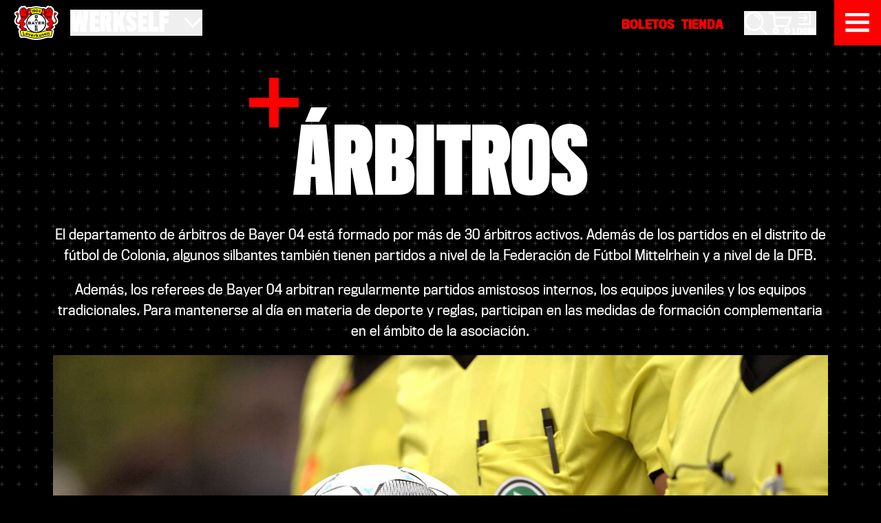

--- FILE ---
content_type: text/html; charset=utf-8
request_url: https://www.bayer04.de/es-ES/page/sobre-nosotros-1/arbitros
body_size: 12390
content:
<!DOCTYPE html><html lang="es" translate="no" cdkscrollable data-beasties-container><head>
    <meta charset="utf-8">
    <meta name="theme-color" content="#000000">
    <title>Árbitros | Bayer 04 Leverkusen</title>
    <base href="/">
    <meta name="viewport" content="width=device-width, initial-scale=1, maximum-scale=2, viewport-fit=cover">

    <link rel="dns-prefetch" href="https://cdn.bayer04.de">
    <link rel="dns-prefetch" href="https://app.usercentrics.eu">
    <link rel="dns-prefetch" href="https://responder.wt-safetag.com">

    <link rel="preload" href="https://cdn.bayer04.de/static/fonts/TitlingGothicFBSkylineBold/fc26850d-521c-4d74-9805-0274f63edce1-5.woff2" as="font" crossorigin>
    <link rel="preload" href="https://cdn.bayer04.de/static/fonts/TitlingGothicFBNarrowRegular/99b768d6-97fa-4ff6-8c1e-81e40d9973ee-5.woff2" as="font" crossorigin>
    <link rel="preload" href="https://cdn.bayer04.de/static/fonts/TitlingGothicFBCondensedRegular/841f8abd-d4fd-41a7-81b6-a2c9742eb501-5.woff2" as="font" crossorigin>
    <link rel="preload" href="https://cdn.bayer04.de/static/fonts/TitlingGothicFBCondensedBold/1f68b36f-ff60-46e3-9f39-b431888a280e-5.woff2" as="font" crossorigin>
    <link rel="preload" href="https://cdn.bayer04.de/static/fonts/B04Icons/539806f8-ba54-4f0a-b74d-50714caecbe0-5.woff2" as="font" crossorigin>
    <link rel="stylesheet" href="https://cdn.bayer04.de/static/css/b04fonts.min.css">
    <link rel="icon" type="image/x-icon" href="favicon.ico">
    <link rel="icon" type="image/svg+xml" href="favicon.svg">
    <noscript>
      <style>
        img.b04-image {
          opacity: 1 !important;
        }
      </style>
    </noscript>
  <link rel="stylesheet" href="https://cdn-werkself-prod.bayer04.de/styles-SAOVKV7Q.css"><style ng-app-id="ng">[_nghost-ng-c3519508287]{display:block;align-self:flex-start;z-index:1030!important;min-height:var(--b04-header-height)}</style><style ng-app-id="ng">[_nghost-ng-c1854313499]{display:grid;font-size:14px;grid-template-columns:repeat(6,1fr);grid-template-areas:"nav1 nav1 nav1 nav2 nav2 nav2" "social social social social social social" "logo logo info info info info" "nav nav nav nav nav nav"}@media(min-width:768px){[_nghost-ng-c1854313499]{grid-template-rows:auto auto auto auto;grid-template-columns:1fr 1fr 1fr 1fr;grid-template-areas:"social social social social" "logo nav1 nav2 info" "nav nav nav nav"}}[_nghost-ng-c1854313499]   .footer-social[_ngcontent-ng-c1854313499]{grid-area:social;padding:40px 0;margin:20px 0;border-bottom:1px solid rgba(255,255,255,.25)}@media(min-width:768px){[_nghost-ng-c1854313499]   .footer-social[_ngcontent-ng-c1854313499]{padding:20px 0;border-top:1px solid rgba(255,255,255,.25);border-bottom:none}}[_nghost-ng-c1854313499]   .footer-logo[_ngcontent-ng-c1854313499]{grid-area:logo}[_nghost-ng-c1854313499]   .footer-logo[_ngcontent-ng-c1854313499]   img[_ngcontent-ng-c1854313499]{width:85%;max-width:240px}[_nghost-ng-c1854313499]   .footer-info[_ngcontent-ng-c1854313499]{grid-area:info;padding-left:20px}[_nghost-ng-c1854313499]     a{color:var(--bs-on-surface);transition:.3s ease-in-out color}[_nghost-ng-c1854313499]     a:hover{color:var(--bs-accent)}[_nghost-ng-c1854313499]   .footer-nav1[_ngcontent-ng-c1854313499]{grid-area:nav1;font-size:16px;padding-left:10px}[_nghost-ng-c1854313499]   .footer-nav2[_ngcontent-ng-c1854313499]{grid-area:nav2;font-size:16px;padding-left:10px}[_nghost-ng-c1854313499]   .footer-nav[_ngcontent-ng-c1854313499]{grid-area:nav;border-top:1px solid rgba(255,255,255,.25);display:flex;flex-direction:column;align-items:center}[_nghost-ng-c1854313499]   .footer-nav[_ngcontent-ng-c1854313499]   span[_ngcontent-ng-c1854313499]{font-weight:100}[_nghost-ng-c1854313499]   .footer-nav[_ngcontent-ng-c1854313499]   a[_ngcontent-ng-c1854313499]{padding:0 5px;text-decoration:underline}@media(min-width:992px){[_nghost-ng-c1854313499]   .footer-nav[_ngcontent-ng-c1854313499]{flex-direction:row;justify-content:center;align-items:baseline}[_nghost-ng-c1854313499]   .footer-nav[_ngcontent-ng-c1854313499]   span[_ngcontent-ng-c1854313499]:after{content:" |"}}</style><style ng-app-id="ng">[_nghost-ng-c3866785384]{display:flex;flex-direction:column;overflow-x:clip;position:relative;min-height:100vh}.is-loaded[_nghost-ng-c3866785384]{min-height:initial}</style><style ng-app-id="ng">[_nghost-ng-c1338012932]{display:block;background-color:#000}</style><style ng-app-id="ng">[_nghost-ng-c14189544]{display:grid;grid-template-columns:repeat(12,1fr);column-gap:.9375rem}@media(min-width:992px){[_nghost-ng-c14189544]{column-gap:1.25rem}}[_nghost-ng-c14189544]{row-gap:.9375rem}@media(min-width:992px){[_nghost-ng-c14189544]{row-gap:1.25rem}}[_nghost-ng-c14189544]    >*, [_nghost-ng-c14189544]    >.full-column{grid-column:1/span 12}[_nghost-ng-c14189544]     .main-column:not(.full-column){grid-column:1/span 12}@media(min-width:576px){[_nghost-ng-c14189544]     .main-column:not(.full-column){grid-column:1/span 10}}@media(min-width:768px){[_nghost-ng-c14189544]     .main-column:not(.full-column){grid-column:1/span 8}}[_nghost-ng-c14189544]     .side-column{grid-column:1/span 12}@media(min-width:576px){[_nghost-ng-c14189544]     .side-column{grid-column:1/span 10}}@media(min-width:768px){[_nghost-ng-c14189544]     .side-column{grid-column:10/span 3}}[_nghost-ng-c14189544]     .half-column{grid-column:1/span 12}@media(min-width:768px){[_nghost-ng-c14189544]     .half-column{grid-column:span 6}}.justify-center[_nghost-ng-c14189544]    >*{grid-column:1/span 12!important}@media(min-width:992px){.justify-center[_nghost-ng-c14189544]    >*{grid-column:2/span 10!important}}</style><style ng-app-id="ng">[_nghost-ng-c3849907777]{display:inline-block;font-size:16px;min-width:16px;line-height:1}[_nghost-ng-c3849907777]     svg{display:inline-block;vertical-align:initial;max-width:100%;max-height:100%}[_nghost-ng-c3849907777]     svg [stroke]{stroke:currentColor}[_nghost-ng-c3849907777]:not(.no-transition){transition:.2s linear transform}.rotate-90[_nghost-ng-c3849907777]{transform:rotate(90deg)}.rotate-180[_nghost-ng-c3849907777]{transform:rotate(180deg)}.rotate-270[_nghost-ng-c3849907777]{transform:rotate(270deg)}</style><meta name="description" content="El departamento de árbitros de Bayer 04 está formado por más de 30 árbitros activos. ► ¡Más información en bayer04.de! "><meta name="robots" content="INDEX, FOLLOW"><meta property="og:type" content="website"><meta property="og:site_name" content="Bayer 04 Leverkusen Fussball GmbH"><meta property="og:title" content="Árbitros | Bayer 04 Leverkusen"><meta property="og:image" content="https://b04-ep-media-prod.azureedge.net/pickerimages/crop_20230902_JS1_1515_556160_XL.jpg"><meta name="og:description" content="El departamento de árbitros de Bayer 04 está formado por más de 30 árbitros activos. ► ¡Más información en bayer04.de! "><meta name="twitter:card" content="summary_large_image"><meta name="twitter:title" content="Árbitros | Bayer 04 Leverkusen"><meta name="twitter:description" content="El departamento de árbitros de Bayer 04 está formado por más de 30 árbitros activos. ► ¡Más información en bayer04.de! "><meta name="twitter:image" content="https://b04-ep-media-prod.azureedge.net/pickerimages/crop_20230902_JS1_1515_556160_XL.jpg"><link rel="canonical" href="https://www.bayer04.de/es-ES/page/sobre-nosotros-1/arbitros"><link rel="alternate" href="https://www.bayer04.de/de-de/page/ueber-uns/schiedsrichter" hreflang="de"><link rel="alternate" href="https://www.bayer04.de/en-us/page/about-us/referees" hreflang="en"><link rel="alternate" href="https://www.bayer04.de/es-es/page/sobre-nosotros/arbitros" hreflang="es"><link rel="alternate" href="https://www.bayer04.de/de-de/page/ueber-uns/schiedsrichter" hreflang="x-default"><style ng-app-id="ng">[_nghost-ng-c1277465437]{display:block;position:absolute;pointer-events:none;z-index:-1;top:0;left:0;right:0;bottom:0;-webkit-user-select:none;user-select:none}[_nghost-ng-c1277465437]     .mask{--bg-mask-size: min(200px, max(75px, 8vw)) ;-webkit-clip-path:polygon(calc(50% + var(--bg-mask-size)) 0%,calc(50% + var(--bg-mask-size)) calc(50% - var(--bg-mask-size)),100% calc(50% - var(--bg-mask-size)),100% calc(50% + var(--bg-mask-size)),calc(50% + var(--bg-mask-size)) calc(50% + var(--bg-mask-size)),calc(50% + var(--bg-mask-size)) 100%,calc(50% - var(--bg-mask-size)) 100%,calc(50% - var(--bg-mask-size)) calc(50% + var(--bg-mask-size)),0% calc(50% + var(--bg-mask-size)),0% calc(50% - var(--bg-mask-size)),calc(50% - var(--bg-mask-size)) calc(50% - var(--bg-mask-size)),calc(50% - var(--bg-mask-size)) 0%);clip-path:polygon(calc(50% + var(--bg-mask-size)) 0%,calc(50% + var(--bg-mask-size)) calc(50% - var(--bg-mask-size)),100% calc(50% - var(--bg-mask-size)),100% calc(50% + var(--bg-mask-size)),calc(50% + var(--bg-mask-size)) calc(50% + var(--bg-mask-size)),calc(50% + var(--bg-mask-size)) 100%,calc(50% - var(--bg-mask-size)) 100%,calc(50% - var(--bg-mask-size)) calc(50% + var(--bg-mask-size)),0% calc(50% + var(--bg-mask-size)),0% calc(50% - var(--bg-mask-size)),calc(50% - var(--bg-mask-size)) calc(50% - var(--bg-mask-size)),calc(50% - var(--bg-mask-size)) 0%)}[_nghost-ng-c1277465437]     .mask-invert{--bg-mask-size: min(200px, max(75px, 8vw)) ;-webkit-clip-path:polygon(calc(50% + var(--bg-mask-size)) 0%,calc(50% + var(--bg-mask-size)) calc(50% - var(--bg-mask-size)),100% calc(50% - var(--bg-mask-size)),100% calc(50% + var(--bg-mask-size)),calc(50% + var(--bg-mask-size)) calc(50% + var(--bg-mask-size)),calc(50% + var(--bg-mask-size)) 100%,calc(50% - var(--bg-mask-size)) 100%,calc(50% - var(--bg-mask-size)) calc(50% + var(--bg-mask-size)),0% calc(50% + var(--bg-mask-size)),0% calc(50% - var(--bg-mask-size)),calc(50% - var(--bg-mask-size)) calc(50% - var(--bg-mask-size)),calc(50% - var(--bg-mask-size)) 0%,0% 0%,0% 100%,100% 100%,100% 0%);clip-path:polygon(calc(50% + var(--bg-mask-size)) 0%,calc(50% + var(--bg-mask-size)) calc(50% - var(--bg-mask-size)),100% calc(50% - var(--bg-mask-size)),100% calc(50% + var(--bg-mask-size)),calc(50% + var(--bg-mask-size)) calc(50% + var(--bg-mask-size)),calc(50% + var(--bg-mask-size)) 100%,calc(50% - var(--bg-mask-size)) 100%,calc(50% - var(--bg-mask-size)) calc(50% + var(--bg-mask-size)),0% calc(50% + var(--bg-mask-size)),0% calc(50% - var(--bg-mask-size)),calc(50% - var(--bg-mask-size)) calc(50% - var(--bg-mask-size)),calc(50% - var(--bg-mask-size)) 0%,0% 0%,0% 100%,100% 100%,100% 0%)}</style><style ng-app-id="ng">[_nghost-ng-c2051319294]   h1[_ngcontent-ng-c2051319294], [_nghost-ng-c2051319294]   h2[_ngcontent-ng-c2051319294]{font-size:max(40px,min(150px,10vw));letter-spacing:.25px;margin-top:1ch}[_nghost-ng-c2051319294]   span[_ngcontent-ng-c2051319294]{position:relative}[_nghost-ng-c2051319294]   .sticker[_ngcontent-ng-c2051319294]{display:inline-block;width:0;height:max(30px,min(125px,8.75vw));overflow:visible;position:relative;top:-.4ch;left:-.5ch;--size: 1.3ch}[_nghost-ng-c2051319294]   .sticker[_ngcontent-ng-c2051319294]:before{content:"";display:block;width:var(--size);height:calc(var(--size) / 5);background:currentColor;position:absolute;top:calc(0px - var(--size) / 10);left:calc(0px - var(--size) / 2)}[_nghost-ng-c2051319294]   .sticker[_ngcontent-ng-c2051319294]:after{content:"";display:block;width:calc(var(--size) / 5);height:var(--size);background:currentColor;position:absolute;top:calc(0px - var(--size) / 2);left:calc(0px - var(--size) / 10)}</style><style ng-app-id="ng">[_nghost-ng-c2228962623]{display:grid;grid-template-columns:repeat(1,1fr);column-gap:.9375rem}@media(min-width:992px){[_nghost-ng-c2228962623]{column-gap:1.25rem}}[_nghost-ng-c2228962623]{row-gap:.9375rem}@media(min-width:992px){[_nghost-ng-c2228962623]{row-gap:1.25rem}}[_nghost-ng-c2228962623]{grid-template-columns:repeat(auto-fit,minmax(250px,1fr))}.v-narrow[_nghost-ng-c2228962623]{grid-template-columns:repeat(auto-fit,minmax(200px,1fr))}</style><style ng-app-id="ng">[_nghost-ng-c1846564204]{display:block;margin-bottom:1rem;position:relative}[_nghost-ng-c1846564204]   img[_ngcontent-ng-c1846564204]{width:100%}[_nghost-ng-c1846564204]   b04-icon[_ngcontent-ng-c1846564204]{position:absolute;bottom:-1%;left:0;width:10%}[_nghost-ng-c1846564204]   .image-caption[_ngcontent-ng-c1846564204]{text-align:center;font-size:.75rem;margin-top:.25rem}.v-sleeve-left[_nghost-ng-c1846564204], .v-sleeve-right[_nghost-ng-c1846564204]{margin-bottom:10%!important;margin-top:5%}.v-sleeve-right[_nghost-ng-c1846564204]   b04-tm-sleeve[_ngcontent-ng-c1846564204]{width:35%;position:relative}.v-sleeve-right[_nghost-ng-c1846564204]   b04-tm-sleeve[_ngcontent-ng-c1846564204]:before{display:block;content:"";padding-top:25.974025974%}.v-sleeve-right[_nghost-ng-c1846564204]   b04-tm-sleeve[_ngcontent-ng-c1846564204] > *[_ngcontent-ng-c1846564204]{position:absolute;top:0;bottom:0;left:0;right:0;width:100%;height:100%}.v-sleeve-right[_nghost-ng-c1846564204]   b04-tm-sleeve[_ngcontent-ng-c1846564204]{position:absolute;bottom:2%;right:2%;transform-origin:right bottom;transform:rotate(-45deg) translate(50%)}.v-sleeve-left[_nghost-ng-c1846564204]   b04-tm-sleeve[_ngcontent-ng-c1846564204]{width:35%;position:relative}.v-sleeve-left[_nghost-ng-c1846564204]   b04-tm-sleeve[_ngcontent-ng-c1846564204]:before{display:block;content:"";padding-top:25.974025974%}.v-sleeve-left[_nghost-ng-c1846564204]   b04-tm-sleeve[_ngcontent-ng-c1846564204] > *[_ngcontent-ng-c1846564204]{position:absolute;top:0;bottom:0;left:0;right:0;width:100%;height:100%}.v-sleeve-left[_nghost-ng-c1846564204]   b04-tm-sleeve[_ngcontent-ng-c1846564204]{position:absolute;bottom:2%;left:2%;transform-origin:left bottom;transform:rotate(45deg) translate(-50%)}.v-sleeve-clipped[_nghost-ng-c1846564204]{overflow:hidden}.v-sleeve-clipped[_nghost-ng-c1846564204]   b04-tm-sleeve[_ngcontent-ng-c1846564204]{width:15%;position:relative}.v-sleeve-clipped[_nghost-ng-c1846564204]   b04-tm-sleeve[_ngcontent-ng-c1846564204]:before{display:block;content:"";padding-top:62.5%}.v-sleeve-clipped[_nghost-ng-c1846564204]   b04-tm-sleeve[_ngcontent-ng-c1846564204] > *[_ngcontent-ng-c1846564204]{position:absolute;top:0;bottom:0;left:0;right:0;width:100%;height:100%}.v-sleeve-clipped[_nghost-ng-c1846564204]   b04-tm-sleeve[_ngcontent-ng-c1846564204]{position:absolute;bottom:0;left:0;transform-origin:left bottom;transform:rotate(-45deg) translateY(50%)}.v-sleeve-clipped[_nghost-ng-c1846564204]   b04-tm-sleeve[_ngcontent-ng-c1846564204]     div>div:first-child{width:80%}</style><style ng-app-id="ng">[_nghost-ng-c2537004435]{display:block}[_nghost-ng-c2537004435]   .sticker[_ngcontent-ng-c2537004435]{z-index:3;position:absolute;width:min(300px,10vw);height:min(300px,10vw);pointer-events:none}[_nghost-ng-c2537004435]   .sticker-tl[_ngcontent-ng-c2537004435]{top:0;left:0;-webkit-clip-path:polygon(0% 0%,100% 0,100% 33%,33% 33%,33% 100%,0% 100%);clip-path:polygon(0% 0%,100% 0,100% 33%,33% 33%,33% 100%,0% 100%)}[_nghost-ng-c2537004435]   .sticker-tr[_ngcontent-ng-c2537004435]{top:0;right:0;-webkit-clip-path:polygon(0% 0%,100% 0%,100% 100%,66% 100%,66% 33%,0% 33%);clip-path:polygon(0% 0%,100% 0%,100% 100%,66% 100%,66% 33%,0% 33%)}[_nghost-ng-c2537004435]   .sticker-bl[_ngcontent-ng-c2537004435]{bottom:0;left:0;-webkit-clip-path:polygon(0% 0%,33% 0%,33% 66%,100% 66%,100% 100%,0% 100%);clip-path:polygon(0% 0%,33% 0%,33% 66%,100% 66%,100% 100%,0% 100%)}[_nghost-ng-c2537004435]   .sticker-br[_ngcontent-ng-c2537004435]{bottom:0;right:0;-webkit-clip-path:polygon(66% 0%,100% 0%,100% 100%,0% 100%,0% 66%,66% 66%);clip-path:polygon(66% 0%,100% 0%,100% 100%,0% 100%,0% 66%,66% 66%)}</style><style ng-app-id="ng">[_nghost-ng-c2088057780]{display:block}[_nghost-ng-c2088057780]   b04-section-news-list[_ngcontent-ng-c2088057780]{min-height:300px}</style><style ng-app-id="ng">[_nghost-ng-c1227992740]{display:block}[_nghost-ng-c1227992740]   b04-scroll-snap[_ngcontent-ng-c1227992740]  .scs-list-wrapper{overflow:hidden;padding:3px 0}[_nghost-ng-c1227992740]   b04-scroll-snap[_ngcontent-ng-c1227992740]  .scs-list{margin:0 -6px}[_nghost-ng-c1227992740]   .list-item[_ngcontent-ng-c1227992740]{width:305px;padding:0 10px;flex:none}@media(min-width:992px){[_nghost-ng-c1227992740]   .list-item[_ngcontent-ng-c1227992740]{width:295px}}@media(min-width:1200px){[_nghost-ng-c1227992740]   .list-item[_ngcontent-ng-c1227992740]{width:25%}}[_nghost-ng-c1227992740]   b04-scroll-ctrl-end[_ngcontent-ng-c1227992740]{margin-right:-2rem}[_nghost-ng-c1227992740]   b04-scroll-ctrl-start[_ngcontent-ng-c1227992740]{margin-left:-2rem}</style><style ng-app-id="ng">[_nghost-ng-c2766111484]{text-transform:uppercase;display:inline-flex;flex-direction:row;justify-content:center;align-items:center;font-weight:700}[_nghost-ng-c2766111484]   b04-icon[_ngcontent-ng-c2766111484]{margin-right:1.125rem;transform:scale(1.5)}[_nghost-ng-c2766111484]   span[_ngcontent-ng-c2766111484]{transform:translateY(1px)}.btn-sm[_nghost-ng-c2766111484]{border-width:3px;min-height:1.5rem}.btn-sm[_nghost-ng-c2766111484]   b04-icon[_ngcontent-ng-c2766111484]{margin-right:.75rem;transform:initial}</style><style ng-app-id="ng">[_nghost-ng-c2782452240]{display:block}[_nghost-ng-c2782452240]   a.sponsor-item[_ngcontent-ng-c2782452240]{display:block;width:100%}[_nghost-ng-c2782452240]   a.sponsor-item[_ngcontent-ng-c2782452240]   img[_ngcontent-ng-c2782452240]{width:100%;transition:opacity .3s ease-in-out}@media(min-width:576px){[_nghost-ng-c2782452240]   a.sponsor-item[_ngcontent-ng-c2782452240]{width:50%}}@media(min-width:768px){[_nghost-ng-c2782452240]   a.sponsor-item[_ngcontent-ng-c2782452240]{width:33.33%}}@media(min-width:992px){[_nghost-ng-c2782452240]   a.sponsor-item[_ngcontent-ng-c2782452240]{width:25%}}[_nghost-ng-c2782452240]   a.sponsor-item[_ngcontent-ng-c2782452240]:hover   img[_ngcontent-ng-c2782452240], [_nghost-ng-c2782452240]   a.sponsor-item[_ngcontent-ng-c2782452240]:focus-visible   img[_ngcontent-ng-c2782452240]{opacity:.5}</style><style ng-app-id="ng">[_nghost-ng-c1247152913]{display:block}[_nghost-ng-c1247152913]   .pattern[_ngcontent-ng-c1247152913]{z-index:1;position:absolute;top:0;left:0;width:100%;height:100%;opacity:.8;background:radial-gradient(circle,transparent 20%,var(--bs-surface) 20%,var(--bs-surface) 100%),linear-gradient(transparent 0,transparent 12px,rgba(var(--bs-contrast-rgb),.25) 12px,transparent 14px,transparent 100%),linear-gradient(90deg,transparent 0,transparent 12px,rgba(var(--bs-contrast-rgb),.25) 12px,transparent 14px,transparent 100%);background-size:25px 25px;background-position-x:calc(var(--bg-width) / 2)}</style><style ng-app-id="ng">[_nghost-ng-c4271110735]{display:block;position:relative}[_nghost-ng-c4271110735]   .scs-list-wrapper[_ngcontent-ng-c4271110735]{display:block;touch-action:pan-y}[_nghost-ng-c4271110735]   .scs-list[_ngcontent-ng-c4271110735]{position:relative}[_nghost-ng-c4271110735]   .scs-list[_ngcontent-ng-c4271110735]:not(.no-flex){display:flex;flex-direction:row;flex-wrap:nowrap}[_nghost-ng-c4271110735]   .scs-list[_ngcontent-ng-c4271110735]:not(.no-flex).vertical{flex-direction:column}  .scs-item{-webkit-user-select:none;user-select:none;user-drag:none;flex:none}</style><style ng-app-id="ng">[_nghost-ng-c2124997791]{display:inline-flex;flex-direction:column;align-items:center;justify-content:center;position:absolute;opacity:1;transition:.2s ease-in-out opacity}.hide[_nghost-ng-c2124997791]{opacity:0;pointer-events:none}b04-scroll-ctrl-start[_nghost-ng-c2124997791]{top:0;bottom:0;left:0}b04-scroll-ctrl-end[_nghost-ng-c2124997791]{top:0;bottom:0;right:0}b04-scroll-ctrl[_nghost-ng-c2124997791]{top:0;bottom:0;left:0;right:0}b04-scroll-ctrl-top[_nghost-ng-c2124997791]{top:0;left:0;right:0}b04-scroll-ctrl-bottom[_nghost-ng-c2124997791]{bottom:0;left:0;right:0}</style><style ng-app-id="ng">[_nghost-ng-c2907273299]{display:block}[_nghost-ng-c2907273299]:hover   .separator[_ngcontent-ng-c2907273299]:after{width:100%!important}[_nghost-ng-c2907273299]:not(.v-teaser) > a[_ngcontent-ng-c2907273299], [_nghost-ng-c2907273299]:not(.v-teaser) > div[_ngcontent-ng-c2907273299]{display:flex;flex-direction:column;min-height:100%;position:relative}[_nghost-ng-c2907273299]:not(.v-teaser) > a[_ngcontent-ng-c2907273299]:focus-visible   .separator[_ngcontent-ng-c2907273299]:after, [_nghost-ng-c2907273299]:not(.v-teaser) > div[_ngcontent-ng-c2907273299]:focus-visible   .separator[_ngcontent-ng-c2907273299]:after{width:100%!important}[_nghost-ng-c2907273299]:not(.v-teaser)   .separator[_ngcontent-ng-c2907273299]{height:2px;background-color:#000;position:relative}[_nghost-ng-c2907273299]:not(.v-teaser)   .separator[_ngcontent-ng-c2907273299]:before{content:"";position:absolute;display:block;top:0;left:0;width:100%;height:100%;background-color:rgba(var(--bs-secondary-rgb),.75)}[_nghost-ng-c2907273299]:not(.v-teaser)   .separator[_ngcontent-ng-c2907273299]:after{content:"";position:absolute;display:block;top:0;left:0;width:0%;height:100%;background-color:var(--bs-control);transition:width .3s ease-in-out}[_nghost-ng-c2907273299]:not(.v-teaser)   .news-item-body[_ngcontent-ng-c2907273299]{padding:.9375rem;font-size:.875rem;flex:1}[_nghost-ng-c2907273299]:not(.v-teaser)   .news-item-date[_ngcontent-ng-c2907273299]{font-size:.75rem;line-height:1}[_nghost-ng-c2907273299]:not(.v-teaser)   .news-item-title[_ngcontent-ng-c2907273299]{font-size:18px;line-height:1.2;max-height:64.8px;min-height:64.8px;overflow:hidden;display:-webkit-box;-webkit-line-clamp:3;-webkit-box-orient:vertical}[_nghost-ng-c2907273299]:not(.v-teaser)   .news-item-abstract[_ngcontent-ng-c2907273299]{font-size:.875rem;line-height:1.2;max-height:1.05rem;min-height:1.05rem;overflow:hidden;display:-webkit-box;-webkit-line-clamp:1;-webkit-box-orient:vertical;margin-bottom:0}.v-teaser[_nghost-ng-c2907273299] > a[_ngcontent-ng-c2907273299], .v-teaser[_nghost-ng-c2907273299] > div[_ngcontent-ng-c2907273299]{display:grid;grid-template-columns:repeat(12,1fr);column-gap:.9375rem}@media(min-width:992px){.v-teaser[_nghost-ng-c2907273299] > a[_ngcontent-ng-c2907273299], .v-teaser[_nghost-ng-c2907273299] > div[_ngcontent-ng-c2907273299]{column-gap:1.25rem}}.v-teaser[_nghost-ng-c2907273299] > a[_ngcontent-ng-c2907273299], .v-teaser[_nghost-ng-c2907273299] > div[_ngcontent-ng-c2907273299]{row-gap:.9375rem}@media(min-width:992px){.v-teaser[_nghost-ng-c2907273299] > a[_ngcontent-ng-c2907273299], .v-teaser[_nghost-ng-c2907273299] > div[_ngcontent-ng-c2907273299]{row-gap:1.25rem}}.v-teaser[_nghost-ng-c2907273299] > a[_ngcontent-ng-c2907273299]   .separator[_ngcontent-ng-c2907273299], .v-teaser[_nghost-ng-c2907273299] > div[_ngcontent-ng-c2907273299]   .separator[_ngcontent-ng-c2907273299]{display:none}.v-teaser[_nghost-ng-c2907273299]   .news-item-picture[_ngcontent-ng-c2907273299]{grid-column:span 12}.v-teaser[_nghost-ng-c2907273299]   .news-item-body[_ngcontent-ng-c2907273299]{grid-column:span 12}@media(min-width:768px){.v-teaser[_nghost-ng-c2907273299]   .news-item-picture[_ngcontent-ng-c2907273299]{grid-column:span 5}.v-teaser[_nghost-ng-c2907273299]   .news-item-body[_ngcontent-ng-c2907273299]{grid-column:span 7}}@media(min-width:992px){.v-teaser[_nghost-ng-c2907273299]   .news-item-picture[_ngcontent-ng-c2907273299]{grid-column:span 6}.v-teaser[_nghost-ng-c2907273299]   .news-item-body[_ngcontent-ng-c2907273299]{grid-column:span 6}}[_nghost-ng-c2907273299]   picture[_ngcontent-ng-c2907273299]{position:relative;overflow:hidden}[_nghost-ng-c2907273299]   picture[_ngcontent-ng-c2907273299]   b04-icon[_ngcontent-ng-c2907273299]{position:absolute;bottom:-2%;left:0;width:20%}</style></head>

  <body><!--nghm--><script type="text/javascript" id="ng-event-dispatch-contract">(()=>{function p(t,n,r,o,e,i,f,m){return{eventType:t,event:n,targetElement:r,eic:o,timeStamp:e,eia:i,eirp:f,eiack:m}}function u(t){let n=[],r=e=>{n.push(e)};return{c:t,q:n,et:[],etc:[],d:r,h:e=>{r(p(e.type,e,e.target,t,Date.now()))}}}function s(t,n,r){for(let o=0;o<n.length;o++){let e=n[o];(r?t.etc:t.et).push(e),t.c.addEventListener(e,t.h,r)}}function c(t,n,r,o,e=window){let i=u(t);e._ejsas||(e._ejsas={}),e._ejsas[n]=i,s(i,r),s(i,o,!0)}window.__jsaction_bootstrap=c;})();
</script><script>window.__jsaction_bootstrap(document.body,"ng",["click","focusin","mousedown"],[]);</script>
    <b04-app ng-version="21.0.3" ngh="28" ng-server-context="ssr"><router-outlet class="ng-star-inserted"></router-outlet><b04-app-frame class="d-block b04-container ng-star-inserted" ngh="27"><b04-app-header class="b04-section bg-dark flush-x flush-y sticky-top" _nghost-ng-c3519508287 ngh="0"><!----></b04-app-header><router-outlet></router-outlet><b04-hub-page class="b04-hub d-block ng-star-inserted" ngh="1"><b04-section-layout _nghost-ng-c3866785384 class="ng-tns-c3866785384-1 ng-star-inserted is-loaded" ngh="23"><b04-sticky-header _ngcontent-ng-c3866785384 class="block ng-tns-c3866785384-1 sticky-top ng-star-inserted" _nghost-ng-c1338012932 ngh="2"><!----><b04-section-container _ngcontent-ng-c1338012932 class="b04-section flush-y justify-stretch" _nghost-ng-c14189544 ngh="1"><!----></b04-section-container></b04-sticky-header><!----><b04-section-content class="b04-section ng-star-inserted theme-dark" id="infos" ngh="10"><b04-section-background _nghost-ng-c1277465437 class="theme-dark" aria-hidden="true" ngh="5"><b04-section-background-pattern _ngcontent-ng-c1277465437 _nghost-ng-c1247152913 class="ng-star-inserted" ngh="3"><div _ngcontent-ng-c1247152913 class="pattern ng-star-inserted"></div><!----></b04-section-background-pattern><!----><!----><b04-section-background-stickers _ngcontent-ng-c1277465437 _nghost-ng-c2537004435 class="ng-star-inserted" ngh="4"><!----><!----><!----><span _ngcontent-ng-c2537004435 class="sticker sticker-br bg-dark ng-star-inserted"></span><!----></b04-section-background-stickers><!----></b04-section-background><b04-section-header class="d-block mb-sm mb-sm-md ng-star-inserted" _nghost-ng-c2051319294 ngh="6"><!----><h2 _ngcontent-ng-c2051319294 class="text-uppercase text-center mb-0 font-gothic-sky ng-star-inserted"><span _ngcontent-ng-c2051319294 aria-hidden="true" class="sticker text-primary ng-star-inserted"></span><span _ngcontent-ng-c2051319294 class="ng-star-inserted" jsaction="click:;">Árbitros</span><!----></h2><!----><!----><!----></b04-section-header><!----><b04-section-container _nghost-ng-c14189544 class="justify-stretch ng-star-inserted" ngh="1"><b04-content-block-list class="d-block main-column full-column ng-star-inserted" ngh="9"><b04-html-block _nghost-ng-c2228962623 class="b04-content-block v-wide cols-1 ng-star-inserted" ngh="7"><div _ngcontent-ng-c2228962623 class="html-content ng-star-inserted" jsaction="click:;"><p style="text-align: center;" class="storytelling"><span style="font-weight: 400;">El departamento de árbitros de Bayer 04 está formado por más de 30 árbitros activos. Además de los partidos en el distrito de fútbol de Colonia, algunos silbantes también tienen partidos a nivel de la Federación de Fútbol Mittelrhein y a nivel de la DFB.</span></p>
<p style="text-align: center;" class="storytelling"><span style="font-weight: 400;">Además, los referees de Bayer 04 arbitran regularmente partidos amistosos internos, los equipos juveniles y los equipos tradicionales. Para mantenerse al día en materia de deporte y reglas, participan en las medidas de formación complementaria en el ámbito de la asociación.</span></p></div><!----></b04-html-block><!----><b04-image-block _nghost-ng-c1846564204 class="b04-content-block ng-star-inserted" ngh="8"><img _ngcontent-ng-c1846564204 b04imagestatus sizes="100%" loading="lazy" srcset="https://b04-ep-media-prod.azureedge.net/pickerimages/crop_Schiedsrichter_imago0041155499h_527065_XL.jpg 1920w, https://b04-ep-media-prod.azureedge.net/pickerimages/crop_Schiedsrichter_imago0041155499h_527065_L.jpg 990w, https://b04-ep-media-prod.azureedge.net/pickerimages/crop_Schiedsrichter_imago0041155499h_527065_M.jpg 860w, https://b04-ep-media-prod.azureedge.net/pickerimages/crop_Schiedsrichter_imago0041155499h_527065_S.jpg 495w, https://b04-ep-media-prod.azureedge.net/pickerimages/crop_Schiedsrichter_imago0041155499h_527065_XS.jpg 248w, https://b04-ep-media-prod.azureedge.net/pickerimages/crop_Schiedsrichter_imago0041155499h_527065_Q.jpg 144w" alt="Foto de portada de nuestros árbitros" src="https://b04-ep-media-prod.azureedge.net/pickerimages/crop_Schiedsrichter_imago0041155499h_527065_XL.jpg" class="b04-image ng-star-inserted"><!----><!----><!----><!----></b04-image-block><!----><!----></b04-content-block-list><!----><!----></b04-section-container><!----><!----><!----></b04-section-content><!----><b04-section-content class="b04-section ng-star-inserted theme-dark" id="como-me-convierto-en-arbitro" ngh="10"><b04-section-background _nghost-ng-c1277465437 class="theme-dark" aria-hidden="true" ngh="5"><b04-section-background-pattern _ngcontent-ng-c1277465437 _nghost-ng-c1247152913 class="ng-star-inserted" ngh="3"><div _ngcontent-ng-c1247152913 class="pattern ng-star-inserted"></div><!----></b04-section-background-pattern><!----><!----><b04-section-background-stickers _ngcontent-ng-c1277465437 _nghost-ng-c2537004435 class="ng-star-inserted" ngh="11"><!----><span _ngcontent-ng-c2537004435 class="sticker sticker-tr bg-accent ng-star-inserted"></span><!----><span _ngcontent-ng-c2537004435 class="sticker sticker-bl bg-accent ng-star-inserted"></span><!----><!----></b04-section-background-stickers><!----></b04-section-background><b04-section-header class="d-block mb-sm mb-sm-md ng-star-inserted" _nghost-ng-c2051319294 ngh="6"><!----><h2 _ngcontent-ng-c2051319294 class="text-uppercase text-center mb-0 font-gothic-sky ng-star-inserted"><span _ngcontent-ng-c2051319294 aria-hidden="true" class="sticker text-primary ng-star-inserted"></span><span _ngcontent-ng-c2051319294 class="ng-star-inserted" jsaction="click:;">¿Cómo me convierto en árbitro?</span><!----></h2><!----><!----><!----></b04-section-header><!----><b04-section-container _nghost-ng-c14189544 class="justify-stretch ng-star-inserted" ngh="1"><b04-content-block-list class="d-block main-column full-column ng-star-inserted" ngh="13"><b04-html-block _nghost-ng-c2228962623 class="b04-content-block v-wide cols-1 ng-star-inserted" ngh="12"><div _ngcontent-ng-c2228962623 class="html-content p-sm theme-secondary ng-star-inserted" jsaction="click:;"><h2>Registro</h2>
<p><span>Cualquier persona interesada en el futbol, puede convertirse en árbitro. Las reglas son bastante complejas y deben aprenderse a la perfección y actualizarse constantemente.</span></p>
<p><span>Para ello, la respectiva asociación estatal ofrece cursos de formación y perfeccionamiento.</span></p>
<p><span>Para convertirte en árbitro, primero debes asistir a un curso donde el conocimiento de las reglas y la aptitud física juegan un papel importante.</span></p>
<p><strong><span>Puedes encontrar información sobre el arbitraje en el</span><span>&nbsp;</span><span class="text-accent"><a rel="noopener" href="https://www.fvm.de/schiri-werden/" target="_blank">sitio web de la Federación de Futbol de Mittelrhein.</a></span></strong></p></div><div _ngcontent-ng-c2228962623 class="html-content p-sm theme-secondary ng-star-inserted" jsaction="click:;"><h2>Contacto</h2>
<p><span>Si estás interesado en formar parte de la familia de árbitros del Bayer 04, estaremos encantados de conocerte</span></p>
<p><span>En un acuerdo mutuo se pueden discutir las posibilidades de admisión.</span></p>
<p><span>Bayer 04 apoya a los árbitros del club con el equipamiento necesario y trabajando juntos durante toda la temporada.</span></p>
<p><span class="text-accent"><strong><a href="/es-es/page/servicios" title="Página Servicios"><span class="s1">
      <span style="width: 1.5em; height: 1.5em; display: inline-block; vertical-align: text-bottom; position: relative; top: -0.1em">
        <svg xmlns="http://www.w3.org/2000/svg" viewBox="0 0 52 52" xml:space="preserve">
  <g fill="currentColor">
    <path d="M26.06 30.42c-7.46 0-11.47-3.53-11.47-9.75v-6.73c0-6.25 4.13-9.75 11.47-9.75 7.35 0 11.45 3.5 11.45 9.75v5.71c0 2.37-1.3 4.27-4.86 4.27h-.96c-1.67 0-2.94-.59-3.62-1.61-.65 1.27-1.89 1.87-3.56 1.87-3.7 0-4.78-2.06-4.78-5.06V14.9c0-3.05.93-5.06 4.89-5.06 1.36 0 2.18.65 2.88 1.58V10.1h4.49v9.41c0 1.41.2 1.92 1.33 1.92s1.38-.51 1.38-1.95v-5.31c0-4.8-3-7.35-8.65-7.35-5.68 0-8.68 2.54-8.68 7.35v6.27c0 4.8 2.94 7.35 8.68 7.35h4.1v2.63h-4.09zm1.44-11.19v-4.27c0-.93-.54-1.53-1.64-1.53-1.19 0-1.64.62-1.64 1.64v3.99c0 1.05.45 1.64 1.64 1.64 1.1 0 1.55-.54 1.64-1.47z">
      <animateTransform attributeName="transform" type="translate" values="0 2;0 -4;0 2" begin="0s" dur="1.5s" repeatCount="indefinite"/>
    </path>
  </g>
  <g stroke-width="4" fill="none" stroke="currentColor">
    <line x1="4" x2="4" y1="15" y2="52"/>
    <line x1="48" x2="48" y1="15" y2="52"/>
    <line x1="4" y1="50" x2="48" y2="50"/>
    <line x1="4" y1="17" x2="13" y2="17">
      <animate attributeName="x2" dur="1.5s" values="13;9;13" repeatCount="indefinite" begin="0s"/>
    </line>
    <line x1="39" y1="17" x2="50" y2="17">
      <animate attributeName="x1" dur="1.5s" values="39;43;39" repeatCount="indefinite" begin="0s"/>
    </line>
    <path d="M3.98 23.34 26 43.43l22.02-20.09"/>
  </g>
</svg>

      </span>
     Contacto</span></a></strong></span></p></div><!----></b04-html-block><!----><!----></b04-content-block-list><!----><!----></b04-section-container><!----><!----><!----></b04-section-content><!----><b04-section-news class="b04-section ng-star-inserted theme-dark" _nghost-ng-c2088057780 id="noticias" ngh="18"><b04-section-background _ngcontent-ng-c2088057780 _nghost-ng-c1277465437 class="theme-dark" aria-hidden="true" ngh="5"><b04-section-background-pattern _ngcontent-ng-c1277465437 _nghost-ng-c1247152913 class="ng-star-inserted" ngh="3"><div _ngcontent-ng-c1247152913 class="pattern mask ng-star-inserted"></div><!----></b04-section-background-pattern><!----><!----><b04-section-background-stickers _ngcontent-ng-c1277465437 _nghost-ng-c2537004435 class="ng-star-inserted" ngh="14"><span _ngcontent-ng-c2537004435 class="sticker sticker-tl bg-dark ng-star-inserted"></span><!----><!----><!----><!----></b04-section-background-stickers><!----></b04-section-background><b04-section-header _ngcontent-ng-c2088057780 class="d-block mb-sm mb-sm-md" _nghost-ng-c2051319294 ngh="6"><!----><h2 _ngcontent-ng-c2051319294 class="text-uppercase text-center mb-0 font-gothic-sky ng-star-inserted"><span _ngcontent-ng-c2051319294 aria-hidden="true" class="sticker text-primary ng-star-inserted"></span><span _ngcontent-ng-c2051319294 class="ng-star-inserted" jsaction="click:;">Noticias </span><!----></h2><!----><!----><!----></b04-section-header><!----><!----><b04-section-news-list _ngcontent-ng-c2088057780 _nghost-ng-c1227992740 ngh="16"><b04-scroll-snap _ngcontent-ng-c1227992740 _nghost-ng-c4271110735 class="ng-star-inserted" ngh="1"><div _ngcontent-ng-c4271110735 class="scs-list-wrapper"><div _ngcontent-ng-c4271110735 class="scs-list"><b04-news-list-item _ngcontent-ng-c1227992740 class="d-block position-relative list-item text-on-surface scs-item ng-star-inserted" _nghost-ng-c2907273299 ngh="15" jsaction="focusin:;"><a _ngcontent-ng-c2907273299 class="text-on-surface overflow-hidden theme-dark ng-star-inserted" tabindex="0" href="/es-es/news/bayarena/cursos-para-futuros-arbitro-en-el-bayarena"><div _ngcontent-ng-c2907273299 class="news-item-picture position-relative theme-dark ng-star-inserted"><!----><picture _ngcontent-ng-c2907273299 class="d-block ratio ratio-16x9 overflow-hidden focus-zoom hover-zoom ng-star-inserted"><img _ngcontent-ng-c2907273299 b04imagestatus draggable="false" loading="lazy" class="position-absolute inset-0 object-fit-cover b04-image" sizes="300px" srcset="https://b04-ep-media-prod.azureedge.net/pickerimages/crop_20230924_NBA_8018_570075_XL.jpg 1920w, https://b04-ep-media-prod.azureedge.net/pickerimages/crop_20230924_NBA_8018_570075_L.jpg 990w, https://b04-ep-media-prod.azureedge.net/pickerimages/crop_20230924_NBA_8018_570075_M.jpg 860w, https://b04-ep-media-prod.azureedge.net/pickerimages/crop_20230924_NBA_8018_570075_S.jpg 495w" alt="crop_20230924_NBA_8018.jpg" src="https://b04-ep-media-prod.azureedge.net/pickerimages/crop_20230924_NBA_8018_570075_M.jpg"><!----></picture><!----><!----></div><div _ngcontent-ng-c2907273299 class="news-item-body flex-fill theme-dark ng-star-inserted"><div _ngcontent-ng-c2907273299 class="news-item-date mb-xxxs font-headings"><span _ngcontent-ng-c2907273299 class="text-uppercase"> BayArena </span> - <!----> 27.10.2023 </div><h3 _ngcontent-ng-c2907273299 class="news-item-title focus-color hover-color mb-xxs">Cursos para futuros árbitro en el BayArena</h3><p _ngcontent-ng-c2907273299 class="news-item-abstract mb-xxs">¡Conviértete en árbitro! En el "Año de los Árbitros", la Federación Alemana de Fútbol (DFB) y la Liga Alemana de Fútbol (DFL), junto con las asociaciones regionales y los clubes de la Bundesliga, la 2.ª Bundesliga y la 3.ª Liga, ofrecen numerosos cursos para principiantes árbitros. Los interesados ​​ahora también pueden inscribirse en ocho cursos de la Federación de Fútbol de Mittelrhein (FVM), incluido el entrenamiento en el BayArena de Leverkusen.</p><span _ngcontent-ng-c2907273299 class="text-uppercase text-accent h6 m-0 fs-sm ng-star-inserted"> Mostrar más </span><!----></div><div _ngcontent-ng-c2907273299 class="separator ng-star-inserted"></div><!----></a><!----><!----><!----><!----><!----><!----><!----></b04-news-list-item><!----><!----><b04-news-list-item _ngcontent-ng-c1227992740 class="d-block position-relative list-item text-on-surface scs-item ng-star-inserted" _nghost-ng-c2907273299 ngh="15" jsaction="focusin:;"><a _ngcontent-ng-c2907273299 class="text-on-surface overflow-hidden theme-dark ng-star-inserted" tabindex="-1" href="/es-es/news/bayer04/los-arbitros-del-bayer-04-celebran-el-final-de-temporada"><div _ngcontent-ng-c2907273299 class="news-item-picture position-relative theme-dark ng-star-inserted"><!----><picture _ngcontent-ng-c2907273299 class="d-block ratio ratio-16x9 overflow-hidden focus-zoom hover-zoom ng-star-inserted"><img _ngcontent-ng-c2907273299 b04imagestatus draggable="false" loading="lazy" class="position-absolute inset-0 object-fit-cover b04-image" sizes="300px" srcset="https://b04-ep-media-prod.azureedge.net/pickerimages/20190628_Schueler_Schiris_0620_147205_XL.jpg 1920w, https://b04-ep-media-prod.azureedge.net/pickerimages/20190628_Schueler_Schiris_0620_147205_L.jpg 990w, https://b04-ep-media-prod.azureedge.net/pickerimages/20190628_Schueler_Schiris_0620_147205_M.jpg 860w, https://b04-ep-media-prod.azureedge.net/pickerimages/20190628_Schueler_Schiris_0620_147205_S.jpg 495w" alt="20190628_Schueler_Schiris_0620.jpg" src="https://b04-ep-media-prod.azureedge.net/pickerimages/20190628_Schueler_Schiris_0620_147205_M.jpg"><!----></picture><!----><!----></div><div _ngcontent-ng-c2907273299 class="news-item-body flex-fill theme-dark ng-star-inserted"><div _ngcontent-ng-c2907273299 class="news-item-date mb-xxxs font-headings"><span _ngcontent-ng-c2907273299 class="text-uppercase"> Bayer 04 </span> - <!----> 03.07.2019 </div><h3 _ngcontent-ng-c2907273299 class="news-item-title focus-color hover-color mb-xxs">Los árbitros del Bayer 04 celebran el final de temporada</h3><p _ngcontent-ng-c2907273299 class="news-item-abstract mb-xxs">Tras una larga temporada, los árbitros del Bayer 04 se reunieron el pasado fin de semana para celebrar el final de la campaña, acompañados además por la leyenda del Bayer 04 Jürgen Gelsdorf.</p><span _ngcontent-ng-c2907273299 class="text-uppercase text-accent h6 m-0 fs-sm ng-star-inserted"> Mostrar más </span><!----></div><div _ngcontent-ng-c2907273299 class="separator ng-star-inserted"></div><!----></a><!----><!----><!----><!----><!----><!----><!----></b04-news-list-item><!----><!----><b04-news-list-item _ngcontent-ng-c1227992740 class="d-block position-relative list-item text-on-surface scs-item ng-star-inserted" _nghost-ng-c2907273299 ngh="15" jsaction="focusin:;"><a _ngcontent-ng-c2907273299 class="text-on-surface overflow-hidden theme-dark ng-star-inserted" tabindex="-1" href="/es-es/news/bayer04/laura-duske-arbitrara-en-el-inicio-de-la-bundesliga-femenina"><div _ngcontent-ng-c2907273299 class="news-item-picture position-relative theme-dark ng-star-inserted"><!----><picture _ngcontent-ng-c2907273299 class="d-block ratio ratio-16x9 overflow-hidden focus-zoom hover-zoom ng-star-inserted"><img _ngcontent-ng-c2907273299 b04imagestatus draggable="false" loading="lazy" class="position-absolute inset-0 object-fit-cover b04-image" sizes="300px" srcset="https://b04-ep-media-prod.azureedge.net/pickerimages/Schiedsrichterin_Duske_DAMA7133_66676_XL.jpg 1920w, https://b04-ep-media-prod.azureedge.net/pickerimages/Schiedsrichterin_Duske_DAMA7133_66676_L.jpg 990w, https://b04-ep-media-prod.azureedge.net/pickerimages/Schiedsrichterin_Duske_DAMA7133_66676_M.jpg 860w, https://b04-ep-media-prod.azureedge.net/pickerimages/Schiedsrichterin_Duske_DAMA7133_66676_S.jpg 495w" alt="Schiedsrichterin_Duske_DAMA7133.jpg" src="https://b04-ep-media-prod.azureedge.net/pickerimages/Schiedsrichterin_Duske_DAMA7133_66676_M.jpg"><!----></picture><!----><!----></div><div _ngcontent-ng-c2907273299 class="news-item-body flex-fill theme-dark ng-star-inserted"><div _ngcontent-ng-c2907273299 class="news-item-date mb-xxxs font-headings"><span _ngcontent-ng-c2907273299 class="text-uppercase"> Bayer 04 </span> - <!----> 14.09.2018 </div><h3 _ngcontent-ng-c2907273299 class="news-item-title focus-color hover-color mb-xxs">Laura Duske arbitrará en el inicio de la Bundesliga femenina</h3><p _ngcontent-ng-c2907273299 class="news-item-abstract mb-xxs">Grandes noticias para el sector de árbitros del Bayer 04: Laura Duske (procedente de Leverkusen) arbitrará el primer partido de la nueva temporada de Bundesliga femenina.</p><span _ngcontent-ng-c2907273299 class="text-uppercase text-accent h6 m-0 fs-sm ng-star-inserted"> Mostrar más </span><!----></div><div _ngcontent-ng-c2907273299 class="separator ng-star-inserted"></div><!----></a><!----><!----><!----><!----><!----><!----><!----></b04-news-list-item><!----><!----><!----><!----></div></div><b04-scroll-ctrl-start _ngcontent-ng-c1227992740 b04scrollprev _nghost-ng-c2124997791 class="hide cursor-pointer ng-star-inserted" ngh="1" jsaction="click:;mousedown:;"><b04-icon _ngcontent-ng-c1227992740 class="b04-icon rotate-180 b04-svg-icon" _nghost-ng-c3849907777 aria-hidden="true" ngh="1"><svg viewBox="0 0 41 55" fill="none" xmlns="http://www.w3.org/2000/svg">
  <path d="M40.708 28.1137L13.0679 0.718109L8.56982 5.17636L31.6467 27.9845L8.56983 49.7589L12.9375 54.2817L40.708 28.1137Z" fill="#FF0000"/>
  <path d="M32.1377 28.1137L4.49755 0.718109L-0.000487891 5.17636L23.0764 27.9845L-0.000483994 49.7589L4.36718 54.2817L32.1377 28.1137Z" fill="#000000"/>
</svg></b04-icon></b04-scroll-ctrl-start><!----><b04-scroll-ctrl-end _ngcontent-ng-c1227992740 b04scrollnext _nghost-ng-c2124997791 class="hide cursor-pointer ng-star-inserted" ngh="1" jsaction="click:;mousedown:;"><b04-icon _ngcontent-ng-c1227992740 class="b04-icon b04-svg-icon" _nghost-ng-c3849907777 aria-hidden="true" ngh="1"><svg viewBox="0 0 41 55" fill="none" xmlns="http://www.w3.org/2000/svg">
  <path d="M40.708 28.1137L13.0679 0.718109L8.56982 5.17636L31.6467 27.9845L8.56983 49.7589L12.9375 54.2817L40.708 28.1137Z" fill="#FF0000"/>
  <path d="M32.1377 28.1137L4.49755 0.718109L-0.000487891 5.17636L23.0764 27.9845L-0.000483994 49.7589L4.36718 54.2817L32.1377 28.1137Z" fill="#000000"/>
</svg></b04-icon></b04-scroll-ctrl-end><!----></b04-scroll-snap><!----><!----><!----></b04-section-news-list><div _ngcontent-ng-c2088057780 class="text-center mt-xl ng-star-inserted"><span _ngcontent-ng-c2088057780 class="bg-surface d-inline-block"><a _ngcontent-ng-c2088057780 _nghost-ng-c2766111484 role="button" type="button" class="b04-button btn btn-outline-theme" href="/es-es/page/centro-de-noticias" ngh="17"><!----><span _ngcontent-ng-c2766111484><!---->Centro de noticias</span></a></span></div><!----><!----></b04-section-news><!----><b04-section-sponsors _nghost-ng-c2782452240 class="b04-section flush-y ng-star-inserted theme-dark" id ngh="22"><b04-section-background _ngcontent-ng-c2782452240 _nghost-ng-c1277465437 class="theme-dark" aria-hidden="true" ngh="20"><!----><!----><b04-section-background-stickers _ngcontent-ng-c1277465437 _nghost-ng-c2537004435 class="ng-star-inserted" ngh="19"><!----><!----><!----><!----></b04-section-background-stickers><!----></b04-section-background><b04-section-header _ngcontent-ng-c2782452240 class="d-block mb-sm mb-sm-md d-none mb-0" _nghost-ng-c2051319294 ngh="21"><!----><!----><!----><!----></b04-section-header><!----><div _ngcontent-ng-c2782452240 class="d-flex flex-row flex-wrap justify-center ng-star-inserted"><a _ngcontent-ng-c2782452240 data-testid="sponsor-item" target="_blank" rel="noopener noreferrer" class="sponsor-item scs-item ng-star-inserted" href="https://bayer0401.webtrekk.net/969665527401678/re.pl?t=https%3A%2F%2Fwww.bayer.de%0A%0A&amp;c=Marketing%3A%20Logo%20Bayer%20Footer%20140823" tabindex="0"><img _ngcontent-ng-c2782452240 loading="lazy" alt="Bayer AG Logo" src="https://b04-ep-media-prod.azureedge.net/pickerimages/Bayer_AG_White_2023_530663_XL.svg" srcset="https://b04-ep-media-prod.azureedge.net/pickerimages/Bayer_AG_White_2023_530663_XL.svg 1920w" class="b04-image ng-star-inserted"><!----><!----></a><a _ngcontent-ng-c2782452240 data-testid="sponsor-item" target="_blank" rel="noopener noreferrer" class="sponsor-item scs-item ng-star-inserted" href="https://bayer0401.webtrekk.net/969665527401678/re.pl?t=https%3A%2F%2Fbarmeniagothaer.de%2F%0A%0A&amp;c=Marketing%3A%20Logo%20BarmeniaGothaer%20Footer%2008102024" tabindex="-1"><img _ngcontent-ng-c2782452240 loading="lazy" alt="Logo BarmeniaGothaer" src="https://b04-ep-media-prod.azureedge.net/pickerimages/BarmeniaGothaer_Logo_2024_1C_white_667405_XL.svg" srcset="https://b04-ep-media-prod.azureedge.net/pickerimages/BarmeniaGothaer_Logo_2024_1C_white_667405_XL.svg 1920w" class="b04-image ng-star-inserted"><!----><!----></a><a _ngcontent-ng-c2782452240 data-testid="sponsor-item" target="_blank" rel="noopener noreferrer" class="sponsor-item scs-item ng-star-inserted" href="https://bayer0401.webtrekk.net/969665527401678/re.pl?t=https%3A%2F%2Fwww.newbalance.de%2Fde%0A%0A&amp;c=Marketing%3A%20Logo%20New%20Balance%20Footer%2001072025" tabindex="-1"><img _ngcontent-ng-c2782452240 loading="lazy" alt="New Balance Logo" src="https://b04-ep-media-prod.azureedge.net/pickerimages/New_Balance_White_neu_789713_XL.svg" srcset="https://b04-ep-media-prod.azureedge.net/pickerimages/New_Balance_White_neu_789713_XL.svg 1920w" class="b04-image ng-star-inserted"><!----><!----></a><a _ngcontent-ng-c2782452240 data-testid="sponsor-item" target="_blank" rel="noopener noreferrer" class="sponsor-item scs-item ng-star-inserted" href="https://bayer0401.webtrekk.net/969665527401678/re.pl?t=https%3A%2F%2Fwww.niedax-group.com%2F%0A%0A&amp;c=Marketing%3A%20Logo%20Niedax%20Footer%20Neu%2019072024" tabindex="-1"><img _ngcontent-ng-c2782452240 loading="lazy" alt="Niedax Logo" src="https://b04-ep-media-prod.azureedge.net/pickerimages/NiedaxGroup_rgb_h_Schutzraum_638921_XL.svg" srcset="https://b04-ep-media-prod.azureedge.net/pickerimages/NiedaxGroup_rgb_h_Schutzraum_638921_XL.svg 1920w" class="b04-image ng-star-inserted"><!----><!----></a><a _ngcontent-ng-c2782452240 data-testid="sponsor-item" target="_blank" rel="noopener noreferrer" class="sponsor-item scs-item ng-star-inserted" href="https://bayer0401.webtrekk.net/969665527401678/re.pl?t=https%3A%2F%2Fwww.ceat.eu%2Fde%2Fde%2Fcar-tyres.html%0A%0A&amp;c=Marketing%3A%20Logo%20CEAT%20Footer%2019072024" tabindex="-1"><img _ngcontent-ng-c2782452240 loading="lazy" alt="CEAT Logo" src="https://b04-ep-media-prod.azureedge.net/pickerimages/Ceat-Logo_white_638954_XL.svg" srcset="https://b04-ep-media-prod.azureedge.net/pickerimages/Ceat-Logo_white_638954_XL.svg 1920w" class="b04-image ng-star-inserted"><!----><!----></a><a _ngcontent-ng-c2782452240 data-testid="sponsor-item" target="_blank" rel="noopener noreferrer" class="sponsor-item scs-item ng-star-inserted" href="https://bayer0401.webtrekk.net/969665527401678/re.pl?t=https%3A%2F%2Fwww.etoro.com%2Fde%2F%0A%0A&amp;c=Marketing%3A%20Logo%20eToro%20Footer%2003092024" tabindex="-1"><img _ngcontent-ng-c2782452240 loading="lazy" alt="Logo eToro" src="https://b04-ep-media-prod.azureedge.net/pickerimages/eToro_2024_656979_XL.svg" srcset="https://b04-ep-media-prod.azureedge.net/pickerimages/eToro_2024_656979_XL.svg 1920w" class="b04-image ng-star-inserted"><!----><!----></a><a _ngcontent-ng-c2782452240 data-testid="sponsor-item" target="_blank" rel="noopener noreferrer" class="sponsor-item scs-item ng-star-inserted" href="https://www.bayer04.de/de-de" tabindex="-1"><img _ngcontent-ng-c2782452240 loading="lazy" alt="Logo Kaiyun" src="https://b04-ep-media-prod.azureedge.net/pickerimages/YABO_kaiyun_Logo_White_2022_463361_XL.svg" srcset="https://b04-ep-media-prod.azureedge.net/pickerimages/YABO_kaiyun_Logo_White_2022_463361_XL.svg 1920w" class="b04-image ng-star-inserted"><!----><!----></a><a _ngcontent-ng-c2782452240 data-testid="sponsor-item" target="_blank" rel="noopener noreferrer" class="sponsor-item scs-item ng-star-inserted" href="https://bayer0401.webtrekk.net/969665527401678/re.pl?t=https%3A%2F%2Fwww.ledvance.de%2F%0A%0A&amp;c=Marketing%3A%20Logo%20Ledvance%20Footer%2001072022" tabindex="-1"><img _ngcontent-ng-c2782452240 loading="lazy" alt="Logo Ledvance" src="https://b04-ep-media-prod.azureedge.net/pickerimages/Ledvance_Logo_White_2_2022_438242_XL.svg" srcset="https://b04-ep-media-prod.azureedge.net/pickerimages/Ledvance_Logo_White_2_2022_438242_XL.svg 1920w" class="b04-image ng-star-inserted"><!----><!----></a><a _ngcontent-ng-c2782452240 data-testid="sponsor-item" target="_blank" rel="noopener noreferrer" class="sponsor-item scs-item ng-star-inserted" href="https://bayer0401.webtrekk.net/969665527401678/re.pl?t=https%3A%2F%2Fwww.lerros.com%2F%0A%0A&amp;c=Marketing%3A%20Logo%20Lerros%20Footer%2001072024" tabindex="-1"><img _ngcontent-ng-c2782452240 loading="lazy" alt="Logo Lerros" src="https://b04-ep-media-prod.azureedge.net/pickerimages/Lerros_Logo_white_638953_XL.svg" srcset="https://b04-ep-media-prod.azureedge.net/pickerimages/Lerros_Logo_white_638953_XL.svg 1920w" class="b04-image ng-star-inserted"><!----><!----></a><a _ngcontent-ng-c2782452240 data-testid="sponsor-item" target="_blank" rel="noopener noreferrer" class="sponsor-item scs-item ng-star-inserted" href="https://bayer0401.webtrekk.net/969665527401678/re.pl?t=https%3A%2F%2Fwww.lumenhaus.de%2F%0A%0A&amp;c=Marketing%3A%20Logo%20LumenHaus%20Footer%2001072025" tabindex="-1"><img _ngcontent-ng-c2782452240 loading="lazy" alt="Logo LumenHaus" src="https://b04-ep-media-prod.azureedge.net/pickerimages/Lumen_Haus_Logo_white_neu_789739_XL.svg" srcset="https://b04-ep-media-prod.azureedge.net/pickerimages/Lumen_Haus_Logo_white_neu_789739_XL.svg 1920w" class="b04-image ng-star-inserted"><!----><!----></a><a _ngcontent-ng-c2782452240 data-testid="sponsor-item" target="_blank" rel="noopener noreferrer" class="sponsor-item scs-item ng-star-inserted" href="https://bayer0401.webtrekk.net/969665527401678/re.pl?t=https%3A%2F%2Fwww.mgmotor.de%2F%0A%0A&amp;c=Marketing%3A%20Logo%20MG%20Motor%20Footer%2020082024" tabindex="-1"><img _ngcontent-ng-c2782452240 loading="lazy" alt="Logo MG Motor" src="https://b04-ep-media-prod.azureedge.net/pickerimages/MG_Logo_white_638952_XL.svg" srcset="https://b04-ep-media-prod.azureedge.net/pickerimages/MG_Logo_white_638952_XL.svg 1920w" class="b04-image ng-star-inserted"><!----><!----></a><a _ngcontent-ng-c2782452240 data-testid="sponsor-item" target="_blank" rel="noopener noreferrer" class="sponsor-item scs-item ng-star-inserted" href="https://bayer0401.webtrekk.net/969665527401678/re.pl?t=https%3A%2F%2Fwww.tipwin.de%0A%0A&amp;c=Marketing%3A%20Logo%20Tipwin%20Footer%20150219" tabindex="-1"><img _ngcontent-ng-c2782452240 loading="lazy" alt="Tipwin" src="https://b04-ep-media-prod.azureedge.net/pickerimages/tipwin_641_XL.svg" srcset="https://b04-ep-media-prod.azureedge.net/pickerimages/tipwin_641_XL.svg 1920w" class="b04-image ng-star-inserted"><!----><!----></a><!----></div><!----><!--ngh=d0--><!----><!----></b04-section-sponsors><!----><!----></b04-section-layout></b04-hub-page><!----><b04-app-footer class="b04-section theme-dark" _nghost-ng-c1854313499 ngh="24"><!----><div _ngcontent-ng-c1854313499 class="footer-social ng-star-inserted"><nav _ngcontent-ng-c1854313499 class="d-flex flex-row flex-wrap align-items-center justify-content-center"><a _ngcontent-ng-c1854313499 class="p-xxs d-block lh-1 ng-star-inserted" aria-label="Facebook" href="https://bayer0401.webtrekk.net/969665527401678/re.pl?t=https%3A%2F%2Fwww.facebook.com%2Fbayer04.es%0A%0A&amp;c=Marketing%3A%20Footer%20Social%20Facebook%20ES%20NewWeb%20231123%0A" target="_blank"><b04-icon _ngcontent-ng-c1854313499 class="b04-icon b04-font-icon b04-icon-logo-facebook-16p ng-star-inserted" _nghost-ng-c3849907777 style="font-size: 24px;" aria-hidden="true" ngh="1"></b04-icon><!----><!----></a><a _ngcontent-ng-c1854313499 class="p-xxs d-block lh-1 ng-star-inserted" aria-label="X" href="https://bayer0401.webtrekk.net/969665527401678/re.pl?t=http%3A%2F%2Ftwitter.com%2Fbayer04_es%0A%0A&amp;c=Marketing%3A%20Footer%20Social%20X%20ES%20NewWeb%20231123%0A" target="_blank"><b04-icon _ngcontent-ng-c1854313499 class="b04-icon b04-font-icon b04-icon-logo-twitter-16p ng-star-inserted" _nghost-ng-c3849907777 style="font-size: 24px;" aria-hidden="true" ngh="1"></b04-icon><!----><!----></a><a _ngcontent-ng-c1854313499 class="p-xxs d-block lh-1 ng-star-inserted" aria-label="Instagram" href="https://bayer0401.webtrekk.net/969665527401678/re.pl?t=http%3A%2F%2Finstagram.com%2Fbayer04fussball%0A%0A&amp;c=Marketing%3A%20Footer%20Social%20Instagram%20NewWeb%20231123%0A" target="_blank"><b04-icon _ngcontent-ng-c1854313499 class="b04-icon b04-font-icon b04-icon-logo-instagram-16p ng-star-inserted" _nghost-ng-c3849907777 style="font-size: 24px;" aria-hidden="true" ngh="1"></b04-icon><!----><!----></a><a _ngcontent-ng-c1854313499 class="p-xxs d-block lh-1 ng-star-inserted" aria-label="LinkedIn" href="https://bayer0401.webtrekk.net/969665527401678/re.pl?t=https%3A%2F%2Fwww.linkedin.com%2Fcompany%2Fbayer-04-leverkusen%0A%0A&amp;c=Marketing%3A%20Footer%20Social%20LinkedIn%20NewWeb%20231123%0A" target="_blank"><b04-icon _ngcontent-ng-c1854313499 class="b04-icon b04-font-icon b04-icon-linkedin-logo ng-star-inserted" _nghost-ng-c3849907777 style="font-size: 24px;" aria-hidden="true" ngh="1"></b04-icon><!----><!----></a><a _ngcontent-ng-c1854313499 class="p-xxs d-block lh-1 ng-star-inserted" aria-label="YouTube" href="https://bayer0401.webtrekk.net/969665527401678/re.pl?t=http%3A%2F%2Fwww.youtube.com%2Fbayerleverkusen%0A%0A&amp;c=Marketing%3A%20Footer%20Social%20YouTube%20NewWeb%20231123%0A" target="_blank"><b04-icon _ngcontent-ng-c1854313499 class="b04-icon b04-font-icon b04-icon-logo-youtube-16p ng-star-inserted" _nghost-ng-c3849907777 style="font-size: 24px;" aria-hidden="true" ngh="1"></b04-icon><!----><!----></a><a _ngcontent-ng-c1854313499 class="p-xxs d-block lh-1 ng-star-inserted" aria-label="TikTok" href="https://bayer0401.webtrekk.net/969665527401678/re.pl?t=https%3A%2F%2Fwww.tiktok.com%2F%40bayer04%0A%0A&amp;c=Marketing%3A%20Footer%20Social%20TikTok%20NewWeb%20231123%0A" target="_blank"><b04-icon _ngcontent-ng-c1854313499 class="b04-icon b04-svg-icon ng-star-inserted" _nghost-ng-c3849907777 style="width: 24px; height: 24px; font-size: 24px;" aria-hidden="true" ngh="1"><svg xmlns="http://www.w3.org/2000/svg" viewBox="0 0 16 16">
  <path d="M6.793,5.958V8.706a2.392,2.392,0,0,0-3,2.216,2.163,2.163,0,0,0,2.312,2.3,2.155,2.155,0,0,0,2.311-2.326V0h2.719c.463,2.876,1.9,3.544,3.827,3.852V6.608a8.19,8.19,0,0,1-3.75-1.266v5.445C11.21,13.25,9.75,16,6.125,16A5.11,5.11,0,0,1,1.04,10.761,5.01,5.01,0,0,1,6.793,5.958Z" fill="currentColor"/>

</svg></b04-icon><!----><!----></a><a _ngcontent-ng-c1854313499 class="p-xxs d-block lh-1 ng-star-inserted" aria-label="Snapchat" href="https://bayer0401.webtrekk.net/969665527401678/re.pl?t=http%3A%2F%2Fsnapchat.com%2Fadd%2Fbayer04snaps%0A%0A&amp;c=Marketing%3A%20Footer%20Social%20Snapchat%20NewWeb%20231123%0A" target="_blank"><b04-icon _ngcontent-ng-c1854313499 class="b04-icon b04-font-icon b04-icon-snapchat ng-star-inserted" _nghost-ng-c3849907777 style="font-size: 24px;" aria-hidden="true" ngh="1"></b04-icon><!----><!----></a><a _ngcontent-ng-c1854313499 class="p-xxs d-block lh-1 ng-star-inserted" aria-label="WhatsApp" href="https://bayer0401.webtrekk.net/969665527401678/re.pl?t=https%3A%2F%2Fwhatsapp.com%2Fchannel%2F0029Va9d2vYLCoX6EFw2xp1h%0A%0A&amp;c=Marketing%3A%20Footer%20Social%20WhatsApp%20NewWeb%20231123%0A" target="_blank"><b04-icon _ngcontent-ng-c1854313499 class="b04-icon b04-svg-icon ng-star-inserted" _nghost-ng-c3849907777 style="width: 24px; height: 24px; font-size: 24px;" aria-hidden="true" ngh="1"><svg xmlns="http://www.w3.org/2000/svg" xml:space="preserve" width="800" height="800" viewBox="0 0 308 308">
  <path fill="currentColor" d="M227.904 176.981c-.6-.288-23.054-11.345-27.044-12.781-1.629-.585-3.374-1.156-5.23-1.156-3.032 0-5.579 1.511-7.563 4.479-2.243 3.334-9.033 11.271-11.131 13.642-.274.313-.648.687-.872.687-.201 0-3.676-1.431-4.728-1.888-24.087-10.463-42.37-35.624-44.877-39.867-.358-.61-.373-.887-.376-.887.088-.323.898-1.135 1.316-1.554 1.223-1.21 2.548-2.805 3.83-4.348a140.77 140.77 0 0 1 1.812-2.153c1.86-2.164 2.688-3.844 3.648-5.79l.503-1.011c2.344-4.657.342-8.587-.305-9.856-.531-1.062-10.012-23.944-11.02-26.348-2.424-5.801-5.627-8.502-10.078-8.502-.413 0 0 0-1.732.073-2.109.089-13.594 1.601-18.672 4.802C90 87.918 80.89 98.74 80.89 117.772c0 17.129 10.87 33.302 15.537 39.453.116.155.329.47.638.922 17.873 26.102 40.154 45.446 62.741 54.469 21.745 8.686 32.042 9.69 37.896 9.69h.001c2.46 0 4.429-.193 6.166-.364l1.102-.105c7.512-.666 24.02-9.22 27.775-19.655 2.958-8.219 3.738-17.199 1.77-20.458-1.348-2.216-3.671-3.331-6.612-4.743z"/>
  <path fill="currentColor" d="M156.734 0C73.318 0 5.454 67.354 5.454 150.143c0 26.777 7.166 52.988 20.741 75.928L.212 302.716a3.998 3.998 0 0 0 4.999 5.096l79.92-25.396c21.87 11.685 46.588 17.853 71.604 17.853C240.143 300.27 308 232.923 308 150.143 308 67.354 240.143 0 156.734 0zm0 268.994c-23.539 0-46.338-6.797-65.936-19.657a3.996 3.996 0 0 0-3.406-.467l-40.035 12.726 12.924-38.129a4.002 4.002 0 0 0-.561-3.647c-14.924-20.392-22.813-44.485-22.813-69.677 0-65.543 53.754-118.867 119.826-118.867 66.064 0 119.812 53.324 119.812 118.867.001 65.535-53.746 118.851-119.811 118.851z"/>
</svg></b04-icon><!----><!----></a><a _ngcontent-ng-c1854313499 class="p-xxs d-block lh-1 ng-star-inserted" aria-label="Threads" href="https://bayer0401.webtrekk.net/969665527401678/re.pl?t=https%3A%2F%2Fwww.threads.net%2F%40bayer04fussball%0A%0A&amp;c=Marketing%3A%20Footer%20Social%20Threads%20NewWeb%2023012024%0A" target="_blank"><b04-icon _ngcontent-ng-c1854313499 class="b04-icon b04-font-icon b04-icon-logo-threads-32p ng-star-inserted" _nghost-ng-c3849907777 style="font-size: 24px;" aria-hidden="true" ngh="1"></b04-icon><!----><!----></a><!----></nav></div><!----><div _ngcontent-ng-c1854313499 class="mt-sm footer-logo d-flex flex-column ng-star-inserted"><img _ngcontent-ng-c1854313499 alt="Logo" src="https://cdn-werkself-prod.bayer04.de/assets/b04-logo.svg"></div><div _ngcontent-ng-c1854313499 class="footer-nav1 pt-md ng-star-inserted"><nav _ngcontent-ng-c1854313499 class="d-flex flex-column"><a _ngcontent-ng-c1854313499 class="text-uppercase ng-star-inserted" href="/es-es/page/centro-de-noticias"> Centro de noticias </a><a _ngcontent-ng-c1854313499 class="text-uppercase ng-star-inserted" href="/es-es/match/temporada-202526/bundesliga/18-jornada"> Partidos </a><a _ngcontent-ng-c1854313499 class="text-uppercase ng-star-inserted" href="/es-es/page/equipos"> Equipos </a><a _ngcontent-ng-c1854313499 class="text-uppercase ng-star-inserted" href="/es-es/page/centro-de-rendimiento"> Centro de Rendimiento </a><a _ngcontent-ng-c1854313499 class="text-uppercase ng-star-inserted" href="/es-es/page/aficionados"> Fans </a><a _ngcontent-ng-c1854313499 class="text-uppercase ng-star-inserted" href="/es-es/page/pagina-membresia"> Membresía </a><!----></nav></div><!----><div _ngcontent-ng-c1854313499 class="footer-nav2 pt-md ng-star-inserted"><nav _ngcontent-ng-c1854313499 class="d-flex flex-column"><a _ngcontent-ng-c1854313499 class="text-uppercase ng-star-inserted" href="/es-es/page/servicios"> Servicios </a><a _ngcontent-ng-c1854313499 class="text-uppercase ng-star-inserted" href="/es-es/page/bayarena"> BayArena </a><a _ngcontent-ng-c1854313499 class="text-uppercase ng-star-inserted" href="/es-es/page/medios-de-comunicacion"> Medios de comunicación </a><a _ngcontent-ng-c1854313499 class="text-uppercase ng-star-inserted" href="https://tv.bayer04.de/" target="_blank"> Werkself-TV </a><a _ngcontent-ng-c1854313499 class="text-uppercase ng-star-inserted" href="/es-es/page/historia"> Historia </a><a _ngcontent-ng-c1854313499 class="text-uppercase ng-star-inserted" href="/es-es/page/organizacion"> Organización </a><a _ngcontent-ng-c1854313499 class="text-uppercase ng-star-inserted" href="/es-es/page/sostenibilidad"> Sostenibilidad </a><!----></nav></div><!----><div _ngcontent-ng-c1854313499 class="footer-info pt-md ng-star-inserted" jsaction="click:;" ngb="d1"><p><span>Bayer 04 Leverkusen Fußball GmbH</span><br><span>BayArena</span><br><span>Bismarckstr. 122 - 124</span><br><span>51373 Leverkusen</span><span></span></p>
<p><span><span class="text-accent"><strong>
      <span style="width: 1.5em; height: 1.5em; display: inline-block; vertical-align: text-bottom;">
        <svg xmlns="http://www.w3.org/2000/svg" viewBox="0 0 24 24">
  <g fill="currentColor">
    <path d="M20 15.5c-1.25 0-2.45-.2-3.57-.57-.35-.11-.74-.03-1.02.24l-2.2 2.2c-2.83-1.44-5.15-3.75-6.59-6.59l2.2-2.21c.28-.26.36-.65.25-1C8.7 6.45 8.5 5.25 8.5 4c0-.55-.45-1-1-1H4c-.55 0-1 .45-1 1 0 9.39 7.61 17 17 17 .55 0 1-.45 1-1v-3.5c0-.55-.45-1-1-1z">
    </path>
    <path d="M15 12h2c0-2.76-2.24-5-5-5v2c1.66 0 3 1.34 3 3z">
      <animate attributeName="opacity" dur="2s" values="0;1;1;0;0;0" repeatCount="indefinite" begin="0.1"/>
    </path>
    <path d="M19 12h2c0-4.97-4.03-9-9-9v2c3.87 0 7 3.13 7 7z">
      <animate attributeName="opacity" dur="2s" values="0;0;1;0;0;0" repeatCount="indefinite" begin="0.1"/>
    </path>
  </g>
</svg>

      </span>
     </strong></span>teléfono: <a href="tel://+4921450001904" target="_blank" rel="noopener">0049 (0)214/5000-1904</a><br><span class="text-accent"><strong>
      <span style="width: 1.5em; height: 1.5em; display: inline-block; vertical-align: text-bottom; position: relative; top: -0.1em">
        <svg xmlns="http://www.w3.org/2000/svg" viewBox="0 0 52 52" xml:space="preserve">
  <g fill="currentColor">
    <path d="M26.06 30.42c-7.46 0-11.47-3.53-11.47-9.75v-6.73c0-6.25 4.13-9.75 11.47-9.75 7.35 0 11.45 3.5 11.45 9.75v5.71c0 2.37-1.3 4.27-4.86 4.27h-.96c-1.67 0-2.94-.59-3.62-1.61-.65 1.27-1.89 1.87-3.56 1.87-3.7 0-4.78-2.06-4.78-5.06V14.9c0-3.05.93-5.06 4.89-5.06 1.36 0 2.18.65 2.88 1.58V10.1h4.49v9.41c0 1.41.2 1.92 1.33 1.92s1.38-.51 1.38-1.95v-5.31c0-4.8-3-7.35-8.65-7.35-5.68 0-8.68 2.54-8.68 7.35v6.27c0 4.8 2.94 7.35 8.68 7.35h4.1v2.63h-4.09zm1.44-11.19v-4.27c0-.93-.54-1.53-1.64-1.53-1.19 0-1.64.62-1.64 1.64v3.99c0 1.05.45 1.64 1.64 1.64 1.1 0 1.55-.54 1.64-1.47z">
      <animateTransform attributeName="transform" type="translate" values="0 2;0 -4;0 2" begin="0s" dur="1.5s" repeatCount="indefinite"/>
    </path>
  </g>
  <g stroke-width="4" fill="none" stroke="currentColor">
    <line x1="4" x2="4" y1="15" y2="52"/>
    <line x1="48" x2="48" y1="15" y2="52"/>
    <line x1="4" y1="50" x2="48" y2="50"/>
    <line x1="4" y1="17" x2="13" y2="17">
      <animate attributeName="x2" dur="1.5s" values="13;9;13" repeatCount="indefinite" begin="0s"/>
    </line>
    <line x1="39" y1="17" x2="50" y2="17">
      <animate attributeName="x1" dur="1.5s" values="39;43;39" repeatCount="indefinite" begin="0s"/>
    </line>
    <path d="M3.98 23.34 26 43.43l22.02-20.09"/>
  </g>
</svg>

      </span>
     </strong></span><a href="/es-es/page/servicios" title="Página Servicios">servicios</a></span><span><br></span><a href="https://www.bayer04.de/es-es" target="_blank" rel="noopener">www.bayer04.de</a></p></div><!----><div _ngcontent-ng-c1854313499 class="footer-nav pt-md mt-sm ng-star-inserted"><span _ngcontent-ng-c1854313499 class="ng-star-inserted">© 2025 Bayer 04 Leverkusen Fußball GmbH</span><!----><nav _ngcontent-ng-c1854313499 class="d-flex flex-row alig-items-center justify-content-center"><a _ngcontent-ng-c1854313499 href="/es-es/page/aviso-legal" class="ng-star-inserted"> Aviso legal </a> | <!----><a _ngcontent-ng-c1854313499 href="/es-es/page/politica-de-privacidad" class="ng-star-inserted"> Política de privacidad </a> | <!----><a _ngcontent-ng-c1854313499 href="/es-es/page/accesibilidad-digital" class="ng-star-inserted"> Accesibilidad </a> | <!----><a _ngcontent-ng-c1854313499 href="/es-es/page/servicios" class="ng-star-inserted"> Contacto </a><!----><!----></nav></div><!--ngh=d1--></b04-app-footer><b04-radio-source class="d-none" ngh="25"><!----></b04-radio-source><b04-modal-stack class="ng-tns-c3604053016-0 ng-star-inserted" ngh="26"><!----></b04-modal-stack></b04-app-frame><!----><!----><!----></b04-app>
  <link rel="modulepreload" href="https://cdn-werkself-prod.bayer04.de/chunk-MMKF2H5G.js"><link rel="modulepreload" href="https://cdn-werkself-prod.bayer04.de/chunk-A7OX24FT.js"><link rel="modulepreload" href="https://cdn-werkself-prod.bayer04.de/chunk-ZKI4OH6S.js"><link rel="modulepreload" href="https://cdn-werkself-prod.bayer04.de/chunk-CWR57HPE.js"><link rel="modulepreload" href="https://cdn-werkself-prod.bayer04.de/chunk-G66VUS32.js"><link rel="modulepreload" href="https://cdn-werkself-prod.bayer04.de/chunk-RSIAUERE.js"><link rel="modulepreload" href="https://cdn-werkself-prod.bayer04.de/chunk-DZPP5X5X.js"><link rel="modulepreload" href="https://cdn-werkself-prod.bayer04.de/chunk-54NVZVDL.js"><link rel="modulepreload" href="https://cdn-werkself-prod.bayer04.de/chunk-BPB4Y675.js"><link rel="modulepreload" href="https://cdn-werkself-prod.bayer04.de/chunk-3HBNAS7V.js"><script src="https://cdn-werkself-prod.bayer04.de/polyfills-YWU2QMEX.js" type="module"></script><script src="https://cdn-werkself-prod.bayer04.de/main-TZ2PWEHV.js" type="module"></script>

<div id="web-trekk-pageupdate" style="display: none;"></div><script id="ng-state" type="application/json">{"__nghData__":[{"t":{"0":"t1"},"c":{"0":[]}},{},{"c":{"0":[],"2":[]},"n":{"2":"1f"}},{"t":{"0":"t12"},"c":{"0":[{"i":"t12","r":1}]}},{"t":{"0":"t8","1":"t9","2":"t10","3":"t11"},"c":{"0":[],"1":[],"2":[],"3":[{"i":"t11","r":1}]}},{"t":{"0":"t5","1":"t6","2":"t7"},"c":{"0":[{"i":"t5","r":1}],"1":[],"2":[{"i":"t7","r":1}]}},{"t":{"0":"t18","1":"t19","2":"t20","4":"t21"},"c":{"0":[],"1":[{"i":"t19","r":1,"c":{"1":[{"i":"t20","r":2}]}}],"2":[],"4":[]}},{"t":{"1":"t46"},"c":{"1":[{"i":"t46","r":1}]}},{"t":{"0":"t149","2":"t150","3":"t151","4":"t152"},"c":{"0":[{"i":"t149","r":1}],"2":[],"3":[],"4":[]}},{"t":{"1":"t45"},"c":{"1":[{"i":"t45","r":2,"c":{"0":[{"i":"c2228962623","r":1}]}},{"i":"t45","r":2,"c":{"0":[{"i":"c1846564204","r":1}]}}]}},{"t":{"1":"t42","2":"t49"},"c":{"1":[{"i":"t42","r":4,"e":{"0":3},"t":{"1":"t43","3":"t44","4":"t47"},"c":{"1":[{"i":"t43","r":1}],"3":[{"i":"t44","r":1}],"4":[]},"n":{"3":"2f"}}],"2":[]}},{"t":{"0":"t8","1":"t9","2":"t10","3":"t11"},"c":{"0":[],"1":[{"i":"t9","r":1}],"2":[{"i":"t10","r":1}],"3":[]}},{"t":{"1":"t46"},"c":{"1":[{"i":"t46","r":1,"x":2}]}},{"t":{"1":"t45"},"c":{"1":[{"i":"t45","r":2,"c":{"0":[{"i":"c2228962623","r":1}]}}]}},{"t":{"0":"t8","1":"t9","2":"t10","3":"t11"},"c":{"0":[{"i":"t8","r":1}],"1":[],"2":[],"3":[]}},{"t":{"0":"t56"},"c":{"0":[{"i":"t56","r":7,"e":{"0":6},"t":{"1":"t57","2":"t65","3":"t58","5":"t66","7":"t67"},"c":{"1":[{"i":"t57","r":1,"c":{"2":[{"i":"t58","r":3,"t":{"1":"t59","2":"t60","4":"t62","9":"t63","16":"t64"},"c":{"1":[],"2":[{"i":"t60","r":1,"t":{"2":"t61"},"c":{"2":[]}}],"4":[],"9":[{"i":"t63","r":1}],"16":[{"i":"t64","r":1}]}}]}}],"2":[],"3":[],"5":[],"7":[]}}]}},{"t":{"0":"t52"},"c":{"0":[{"i":"t52","r":3,"e":{"0":2},"t":{"1":"t53"},"c":{"1":[{"i":"t53","r":1,"n":{"3":"0f3","5":"0fn"},"t":{"3":"t54","4":"t74","5":"t75","6":"t76"},"c":{"3":[{"i":"t54","r":3,"t":{"0":"t55","1":"t68"},"c":{"0":[{"i":"t55","r":1}],"1":[]},"x":3}],"4":[],"5":[{"i":"t75","r":1,"n":{"1":"0f"}}],"6":[{"i":"t76","r":1,"n":{"1":"0f"}}]}}]}}]}},{"t":{"0":"t80","2":"t81"},"c":{"0":[],"2":[]}},{"t":{"2":"t50","3":"t51","5":"t77","6":"t78"},"c":{"2":[],"3":[],"5":[{"i":"t77","r":1,"n":{"3":"2fnfn"}}],"6":[]}},{"t":{"0":"t8","1":"t9","2":"t10","3":"t11"},"c":{"0":[],"1":[],"2":[],"3":[]}},{"t":{"0":"t5","1":"t6","2":"t7"},"c":{"0":[],"1":[],"2":[{"i":"t7","r":1}]}},{"t":{"0":"t18","1":"t19","2":"t20","4":"t21"},"c":{"0":[],"1":[],"2":[],"4":[]}},{"t":{"2":"t93","3":"t94","5":"t100","7":"t96"},"c":{"2":[],"3":[{"i":"t93","r":2,"di":"d0","s":2,"t":{"0":"t95"},"c":{"0":[{"i":"t96","r":1,"t":{"2":"t97"},"c":{"2":[{"i":"t97","r":1,"t":{"2":"t98","3":"t99"},"c":{"2":[{"i":"t98","r":1}],"3":[]},"x":12}]}}]}}],"5":[],"7":[]}},{"t":{"0":"t2","2":"t4"},"c":{"0":[{"i":"t2","r":1}],"2":[{"i":"t4","r":2,"c":{"0":[{"i":"c3351326971","r":1}]},"x":2},{"i":"t4","r":2,"c":{"0":[{"i":"c2088057780","r":1}]}},{"i":"t4","r":2,"c":{"0":[{"i":"c2782452240","r":1}]}}]}},{"t":{"0":"t101","1":"t102"},"c":{"0":[],"1":[{"i":"t101","r":10,"di":"d1","s":2,"t":{"0":"t103","4":"t107","5":"t109","6":"t111","8":"t112","11":"t113"},"c":{"0":[{"i":"t103","r":1,"t":{"3":"t104"},"c":{"3":[{"i":"t104","r":1,"t":{"1":"t105","2":"t106"},"c":{"1":[{"i":"t105","r":1}],"2":[]},"x":9}]}}],"4":[{"i":"t107","r":1,"t":{"3":"t108"},"c":{"3":[{"i":"t108","r":1,"x":6}]}}],"5":[{"i":"t109","r":1,"t":{"3":"t110"},"c":{"3":[{"i":"t110","r":1,"x":7}]}}],"6":[{"i":"t111","r":1}],"8":[{"i":"t112","r":1}],"11":[{"i":"t113","r":3,"t":{"2":"t114"},"c":{"2":[{"i":"t114","r":1}]},"x":3},{"i":"t113","r":2,"t":{"2":"t114"},"c":{"2":[]}}]}}]}},{"t":{"0":"t115"},"c":{"0":[]}},{"t":{"1":"t116"},"c":{"1":[]}},{"c":{"1":[{"i":"c445836389","r":1}]}},{"t":{"0":"t0"},"c":{"0":[{"i":"t0","r":4,"e":{"0":3},"c":{"1":[{"i":"c2160298757","r":1}]}}]}}],"__nghDeferData__":{"d0":{"r":2,"s":2,"t":[2]},"d1":{"r":10,"s":2,"t":[2]}}}</script></body></html>

--- FILE ---
content_type: application/javascript
request_url: https://cdn-werkself-prod.bayer04.de/chunk-5G4WN7SR.js
body_size: 2492
content:
import{a as f}from"./chunk-UJITCQ4I.js";import{Gc as k,Oa as b,Od as O,P as C,Pd as v,Td as j,U as w,Vd as _,X as y,aa as d,ca as T,d as I,e as L,ea as c,eb as P,ha as R,la as S,ma as M,o as D,pa as F,za as U}from"./chunk-F757DIKR.js";import{a as g,f as i}from"./chunk-2PQXBN6G.js";function B(s){return s.buttons===0||s.detail===0}function K(s){let n=s.touches&&s.touches[0]||s.changedTouches&&s.changedTouches[0];return!!n&&n.identifier===-1&&(n.radiusX==null||n.radiusX===1)&&(n.radiusY==null||n.radiusY===1)}var G=new T("cdk-input-modality-detector-options"),Z={ignoreKeys:[18,17,224,91,16]},V=650,A={passive:!0,capture:!0},Q=(()=>{let n=class n{constructor(){i(this,"_platform",c(O));i(this,"_listenerCleanups");i(this,"modalityDetected");i(this,"modalityChanged");i(this,"_mostRecentTarget",null);i(this,"_modality",new L(null));i(this,"_options");i(this,"_lastTouchMs",0);i(this,"_onKeydown",t=>{var e,o;(o=(e=this._options)==null?void 0:e.ignoreKeys)!=null&&o.some(r=>r===t.keyCode)||(this._modality.next("keyboard"),this._mostRecentTarget=_(t))});i(this,"_onMousedown",t=>{Date.now()-this._lastTouchMs<V||(this._modality.next(B(t)?"keyboard":"mouse"),this._mostRecentTarget=_(t))});i(this,"_onTouchstart",t=>{if(K(t)){this._modality.next("keyboard");return}this._lastTouchMs=Date.now(),this._modality.next("touch"),this._mostRecentTarget=_(t)});let t=c(F),e=c(M),o=c(G,{optional:!0});if(this._options=g(g({},Z),o),this.modalityDetected=this._modality.pipe(w(1)),this.modalityChanged=this.modalityDetected.pipe(C()),this._platform.isBrowser){let r=c(b).createRenderer(null,null);this._listenerCleanups=t.runOutsideAngular(()=>[r.listen(e,"keydown",this._onKeydown,A),r.listen(e,"mousedown",this._onMousedown,A),r.listen(e,"touchstart",this._onTouchstart,A)])}}get mostRecentModality(){return this._modality.value}ngOnDestroy(){var t;this._modality.complete(),(t=this._listenerCleanups)==null||t.forEach(e=>e())}};i(n,"\u0275fac",function(e){return new(e||n)}),i(n,"\u0275prov",d({token:n,factory:n.\u0275fac,providedIn:"root"}));let s=n;return s})(),E=(function(s){return s[s.IMMEDIATE=0]="IMMEDIATE",s[s.EVENTUAL=1]="EVENTUAL",s})(E||{}),X=new T("cdk-focus-monitor-default-options"),m=v({passive:!0,capture:!0}),mt=(()=>{let n=class n{constructor(){i(this,"_ngZone",c(F));i(this,"_platform",c(O));i(this,"_inputModalityDetector",c(Q));i(this,"_origin",null);i(this,"_lastFocusOrigin");i(this,"_windowFocused",!1);i(this,"_windowFocusTimeoutId");i(this,"_originTimeoutId");i(this,"_originFromTouchInteraction",!1);i(this,"_elementInfo",new Map);i(this,"_monitoredElementCount",0);i(this,"_rootNodeFocusListenerCount",new Map);i(this,"_detectionMode");i(this,"_windowFocusListener",()=>{this._windowFocused=!0,this._windowFocusTimeoutId=setTimeout(()=>this._windowFocused=!1)});i(this,"_document",c(M));i(this,"_stopInputModalityDetector",new I);i(this,"_rootNodeFocusAndBlurListener",t=>{let e=_(t);for(let o=e;o;o=o.parentElement)t.type==="focus"?this._onFocus(t,o):this._onBlur(t,o)});let t=c(X,{optional:!0});this._detectionMode=(t==null?void 0:t.detectionMode)||E.IMMEDIATE}monitor(t,e=!1){let o=f(t);if(!this._platform.isBrowser||o.nodeType!==1)return D();let r=j(o)||this._document,u=this._elementInfo.get(o);if(u)return e&&(u.checkChildren=!0),u.subject;let h={checkChildren:e,subject:new I,rootNode:r};return this._elementInfo.set(o,h),this._registerGlobalListeners(h),h.subject}stopMonitoring(t){let e=f(t),o=this._elementInfo.get(e);o&&(o.subject.complete(),this._setClasses(e),this._elementInfo.delete(e),this._removeGlobalListeners(o))}focusVia(t,e,o){let r=f(t),u=this._document.activeElement;r===u?this._getClosestElementsInfo(r).forEach(([h,x])=>this._originChanged(h,e,x)):(this._setOrigin(e),typeof r.focus=="function"&&r.focus(o))}ngOnDestroy(){this._elementInfo.forEach((t,e)=>this.stopMonitoring(e))}_getWindow(){return this._document.defaultView||window}_getFocusOrigin(t){return this._origin?this._originFromTouchInteraction?this._shouldBeAttributedToTouch(t)?"touch":"program":this._origin:this._windowFocused&&this._lastFocusOrigin?this._lastFocusOrigin:t&&this._isLastInteractionFromInputLabel(t)?"mouse":"program"}_shouldBeAttributedToTouch(t){return this._detectionMode===E.EVENTUAL||!!(t!=null&&t.contains(this._inputModalityDetector._mostRecentTarget))}_setClasses(t,e){t.classList.toggle("cdk-focused",!!e),t.classList.toggle("cdk-touch-focused",e==="touch"),t.classList.toggle("cdk-keyboard-focused",e==="keyboard"),t.classList.toggle("cdk-mouse-focused",e==="mouse"),t.classList.toggle("cdk-program-focused",e==="program")}_setOrigin(t,e=!1){this._ngZone.runOutsideAngular(()=>{if(this._origin=t,this._originFromTouchInteraction=t==="touch"&&e,this._detectionMode===E.IMMEDIATE){clearTimeout(this._originTimeoutId);let o=this._originFromTouchInteraction?V:1;this._originTimeoutId=setTimeout(()=>this._origin=null,o)}})}_onFocus(t,e){let o=this._elementInfo.get(e),r=_(t);!o||!o.checkChildren&&e!==r||this._originChanged(e,this._getFocusOrigin(r),o)}_onBlur(t,e){let o=this._elementInfo.get(e);!o||o.checkChildren&&t.relatedTarget instanceof Node&&e.contains(t.relatedTarget)||(this._setClasses(e),this._emitOrigin(o,null))}_emitOrigin(t,e){t.subject.observers.length&&this._ngZone.run(()=>t.subject.next(e))}_registerGlobalListeners(t){if(!this._platform.isBrowser)return;let e=t.rootNode,o=this._rootNodeFocusListenerCount.get(e)||0;o||this._ngZone.runOutsideAngular(()=>{e.addEventListener("focus",this._rootNodeFocusAndBlurListener,m),e.addEventListener("blur",this._rootNodeFocusAndBlurListener,m)}),this._rootNodeFocusListenerCount.set(e,o+1),++this._monitoredElementCount===1&&(this._ngZone.runOutsideAngular(()=>{this._getWindow().addEventListener("focus",this._windowFocusListener)}),this._inputModalityDetector.modalityDetected.pipe(y(this._stopInputModalityDetector)).subscribe(r=>{this._setOrigin(r,!0)}))}_removeGlobalListeners(t){let e=t.rootNode;if(this._rootNodeFocusListenerCount.has(e)){let o=this._rootNodeFocusListenerCount.get(e);o>1?this._rootNodeFocusListenerCount.set(e,o-1):(e.removeEventListener("focus",this._rootNodeFocusAndBlurListener,m),e.removeEventListener("blur",this._rootNodeFocusAndBlurListener,m),this._rootNodeFocusListenerCount.delete(e))}--this._monitoredElementCount||(this._getWindow().removeEventListener("focus",this._windowFocusListener),this._stopInputModalityDetector.next(),clearTimeout(this._windowFocusTimeoutId),clearTimeout(this._originTimeoutId))}_originChanged(t,e,o){this._setClasses(t,e),this._emitOrigin(o,e),this._lastFocusOrigin=e}_getClosestElementsInfo(t){let e=[];return this._elementInfo.forEach((o,r)=>{(r===t||o.checkChildren&&r.contains(t))&&e.push([r,o])}),e}_isLastInteractionFromInputLabel(t){let{_mostRecentTarget:e,mostRecentModality:o}=this._inputModalityDetector;if(o!=="mouse"||!e||e===t||t.nodeName!=="INPUT"&&t.nodeName!=="TEXTAREA"||t.disabled)return!1;let r=t.labels;if(r){for(let u=0;u<r.length;u++)if(r[u].contains(e))return!0}return!1}};i(n,"\u0275fac",function(e){return new(e||n)}),i(n,"\u0275prov",d({token:n,factory:n.\u0275fac,providedIn:"root"}));let s=n;return s})();var p=new WeakMap,Tt=(()=>{let n=class n{constructor(){i(this,"_appRef");i(this,"_injector",c(S));i(this,"_environmentInjector",c(R))}load(t){let e=this._appRef=this._appRef||this._injector.get(P),o=p.get(e);o||(o={loaders:new Set,refs:[]},p.set(e,o),e.onDestroy(()=>{var r;(r=p.get(e))==null||r.refs.forEach(u=>u.destroy()),p.delete(e)})),o.loaders.has(t)||(o.loaders.add(t),o.refs.push(k(t,{environmentInjector:this._environmentInjector})))}};i(n,"\u0275fac",function(e){return new(e||n)}),i(n,"\u0275prov",d({token:n,factory:n.\u0275fac,providedIn:"root"}));let s=n;return s})();function Ot(s,...n){return n.length?n.some(l=>s[l]):s.altKey||s.shiftKey||s.ctrlKey||s.metaKey}var N={},a=class a{constructor(){i(this,"_appId",c(U))}getId(n,l=!1){return this._appId!=="ng"&&(n+=this._appId),N.hasOwnProperty(n)||(N[n]=0),"".concat(n).concat(l?a._infix+"-":"").concat(N[n]++)}};i(a,"_infix","a".concat(Math.floor(Math.random()*1e5).toString())),i(a,"\u0275fac",function(l){return new(l||a)}),i(a,"\u0275prov",d({token:a,factory:a.\u0275fac,providedIn:"root"}));var H=a;export{Q as a,mt as b,Tt as c,Ot as d,H as e};


--- FILE ---
content_type: application/javascript
request_url: https://cdn-werkself-prod.bayer04.de/chunk-4XYKGMBW.js
body_size: 18381
content:
import{d as f}from"./chunk-2PQXBN6G.js";var be=f((Pi,nt)=>{var Ir=/^(?:(?![^:@]+:[^:@\/]*@)(http|https|ws|wss):\/\/)?((?:(([^:@]*)(?::([^:@]*))?)?@)?((?:[a-f0-9]{0,4}:){2,7}[a-f0-9]{0,4}|[^:\/?#]*)(?::(\d*))?)(((\/(?:[^?#](?![^?#\/]*\.[^?#\/.]+(?:[?#]|$)))*\/?)?([^?#\/]*))(?:\?([^#]*))?(?:#(.*))?)/,Ur=["source","protocol","authority","userInfo","user","password","host","port","relative","path","directory","file","query","anchor"];nt.exports=function(t){var r=t,n=t.indexOf("["),i=t.indexOf("]");n!=-1&&i!=-1&&(t=t.substring(0,n)+t.substring(n,i).replace(/:/g,";")+t.substring(i,t.length));for(var s=Ir.exec(t||""),o={},a=14;a--;)o[Ur[a]]=s[a]||"";return n!=-1&&i!=-1&&(o.source=r,o.host=o.host.substring(1,o.host.length-1).replace(/;/g,":"),o.authority=o.authority.replace("[","").replace("]","").replace(/;/g,":"),o.ipv6uri=!0),o.pathNames=Mr(o,o.path),o.queryKey=Lr(o,o.query),o};function Mr(e,t){var r=/\/{2,9}/g,n=t.replace(r,"/").split("/");return(t.substr(0,1)=="/"||t.length===0)&&n.splice(0,1),t.substr(t.length-1,1)=="/"&&n.splice(n.length-1,1),n}function Lr(e,t){var r={};return t.replace(/(?:^|&)([^&=]*)=?([^&]*)/g,function(n,i,s){i&&(r[i]=s)}),r}});var st=f((_i,it)=>{var j=1e3,$=j*60,G=$*60,Q=G*24,Hr=Q*365.25;it.exports=function(e,t){t=t||{};var r=typeof e;if(r==="string"&&e.length>0)return Xr(e);if(r==="number"&&isNaN(e)===!1)return t.long?Wr(e):zr(e);throw new Error("val is not a non-empty string or a valid number. val="+JSON.stringify(e))};function Xr(e){if(e=String(e),!(e.length>100)){var t=/^((?:\d+)?\.?\d+) *(milliseconds?|msecs?|ms|seconds?|secs?|s|minutes?|mins?|m|hours?|hrs?|h|days?|d|years?|yrs?|y)?$/i.exec(e);if(t){var r=parseFloat(t[1]),n=(t[2]||"ms").toLowerCase();switch(n){case"years":case"year":case"yrs":case"yr":case"y":return r*Hr;case"days":case"day":case"d":return r*Q;case"hours":case"hour":case"hrs":case"hr":case"h":return r*G;case"minutes":case"minute":case"mins":case"min":case"m":return r*$;case"seconds":case"second":case"secs":case"sec":case"s":return r*j;case"milliseconds":case"millisecond":case"msecs":case"msec":case"ms":return r;default:return}}}}function zr(e){return e>=Q?Math.round(e/Q)+"d":e>=G?Math.round(e/G)+"h":e>=$?Math.round(e/$)+"m":e>=j?Math.round(e/j)+"s":e+"ms"}function Wr(e){return ne(e,Q,"day")||ne(e,G,"hour")||ne(e,$,"minute")||ne(e,j,"second")||e+" ms"}function ne(e,t,r){if(!(e<t))return e<t*1.5?Math.floor(e/t)+" "+r:Math.ceil(e/t)+" "+r+"s"}});var at=f((p,ot)=>{p=ot.exports=we.debug=we.default=we;p.coerce=$r;p.disable=Yr;p.enable=Kr;p.enabled=jr;p.humanize=st();p.instances=[];p.names=[];p.skips=[];p.formatters={};function Jr(e){var t=0,r;for(r in e)t=(t<<5)-t+e.charCodeAt(r),t|=0;return p.colors[Math.abs(t)%p.colors.length]}function we(e){var t;function r(){if(r.enabled){var n=r,i=+new Date,s=i-(t||i);n.diff=s,n.prev=t,n.curr=i,t=i;for(var o=new Array(arguments.length),a=0;a<o.length;a++)o[a]=arguments[a];o[0]=p.coerce(o[0]),typeof o[0]!="string"&&o.unshift("%O");var c=0;o[0]=o[0].replace(/%([a-zA-Z%])/g,function(h,d){if(h==="%%")return h;c++;var C=p.formatters[d];if(typeof C=="function"){var F=o[c];h=C.call(n,F),o.splice(c,1),c--}return h}),p.formatArgs.call(n,o);var u=r.log||p.log||console.log.bind(console);u.apply(n,o)}}return r.namespace=e,r.enabled=p.enabled(e),r.useColors=p.useColors(),r.color=Jr(e),r.destroy=Vr,typeof p.init=="function"&&p.init(r),p.instances.push(r),r}function Vr(){var e=p.instances.indexOf(this);return e!==-1?(p.instances.splice(e,1),!0):!1}function Kr(e){p.save(e),p.names=[],p.skips=[];var t,r=(typeof e=="string"?e:"").split(/[\s,]+/),n=r.length;for(t=0;t<n;t++)r[t]&&(e=r[t].replace(/\*/g,".*?"),e[0]==="-"?p.skips.push(new RegExp("^"+e.substr(1)+"$")):p.names.push(new RegExp("^"+e+"$")));for(t=0;t<p.instances.length;t++){var i=p.instances[t];i.enabled=p.enabled(i.namespace)}}function Yr(){p.enable("")}function jr(e){if(e[e.length-1]==="*")return!0;var t,r;for(t=0,r=p.skips.length;t<r;t++)if(p.skips[t].test(e))return!1;for(t=0,r=p.names.length;t<r;t++)if(p.names[t].test(e))return!0;return!1}function $r(e){return e instanceof Error?e.stack||e.message:e}});var T=f((B,ut)=>{B=ut.exports=at();B.log=Zr;B.formatArgs=Qr;B.save=en;B.load=ct;B.useColors=Gr;B.storage=typeof chrome<"u"&&typeof chrome.storage<"u"?chrome.storage.local:tn();B.colors=["#0000CC","#0000FF","#0033CC","#0033FF","#0066CC","#0066FF","#0099CC","#0099FF","#00CC00","#00CC33","#00CC66","#00CC99","#00CCCC","#00CCFF","#3300CC","#3300FF","#3333CC","#3333FF","#3366CC","#3366FF","#3399CC","#3399FF","#33CC00","#33CC33","#33CC66","#33CC99","#33CCCC","#33CCFF","#6600CC","#6600FF","#6633CC","#6633FF","#66CC00","#66CC33","#9900CC","#9900FF","#9933CC","#9933FF","#99CC00","#99CC33","#CC0000","#CC0033","#CC0066","#CC0099","#CC00CC","#CC00FF","#CC3300","#CC3333","#CC3366","#CC3399","#CC33CC","#CC33FF","#CC6600","#CC6633","#CC9900","#CC9933","#CCCC00","#CCCC33","#FF0000","#FF0033","#FF0066","#FF0099","#FF00CC","#FF00FF","#FF3300","#FF3333","#FF3366","#FF3399","#FF33CC","#FF33FF","#FF6600","#FF6633","#FF9900","#FF9933","#FFCC00","#FFCC33"];function Gr(){return typeof window<"u"&&window.process&&window.process.type==="renderer"?!0:typeof navigator<"u"&&navigator.userAgent&&navigator.userAgent.toLowerCase().match(/(edge|trident)\/(\d+)/)?!1:typeof document<"u"&&document.documentElement&&document.documentElement.style&&document.documentElement.style.WebkitAppearance||typeof window<"u"&&window.console&&(window.console.firebug||window.console.exception&&window.console.table)||typeof navigator<"u"&&navigator.userAgent&&navigator.userAgent.toLowerCase().match(/firefox\/(\d+)/)&&parseInt(RegExp.$1,10)>=31||typeof navigator<"u"&&navigator.userAgent&&navigator.userAgent.toLowerCase().match(/applewebkit\/(\d+)/)}B.formatters.j=function(e){try{return JSON.stringify(e)}catch(t){return"[UnexpectedJSONParseError]: "+t.message}};function Qr(e){var t=this.useColors;if(e[0]=(t?"%c":"")+this.namespace+(t?" %c":" ")+e[0]+(t?"%c ":" ")+"+"+B.humanize(this.diff),!!t){var r="color: "+this.color;e.splice(1,0,r,"color: inherit");var n=0,i=0;e[0].replace(/%[a-zA-Z%]/g,function(s){s!=="%%"&&(n++,s==="%c"&&(i=n))}),e.splice(i,0,r)}}function Zr(){return typeof console=="object"&&console.log&&Function.prototype.apply.call(console.log,console,arguments)}function en(e){try{e==null?B.storage.removeItem("debug"):B.storage.debug=e}catch{}}function ct(){var e;try{e=B.storage.debug}catch{}return!e&&typeof process<"u"&&"env"in process&&(e=process.env.DEBUG),e}B.enable(ct());function tn(){try{return window.localStorage}catch{}}});var pt=f((Ii,ht)=>{var rn=be(),ft=T()("socket.io-client:url");ht.exports=nn;function nn(e,t){var r=e;t=t||typeof location<"u"&&location,e==null&&(e=t.protocol+"//"+t.host),typeof e=="string"&&(e.charAt(0)==="/"&&(e.charAt(1)==="/"?e=t.protocol+e:e=t.host+e),/^(https?|wss?):\/\//.test(e)||(ft("protocol-less url %s",e),typeof t<"u"?e=t.protocol+"//"+e:e="https://"+e),ft("parse %s",e),r=rn(e)),r.port||(/^(http|ws)$/.test(r.protocol)?r.port="80":/^(http|ws)s$/.test(r.protocol)&&(r.port="443")),r.path=r.path||"/";var n=r.host.indexOf(":")!==-1,i=n?"["+r.host+"]":r.host;return r.id=r.protocol+"://"+i+":"+r.port,r.href=r.protocol+"://"+i+(t&&t.port===r.port?"":":"+r.port),r}});var M=f((Ui,Ce)=>{typeof Ce<"u"&&(Ce.exports=A);function A(e){if(e)return sn(e)}function sn(e){for(var t in A.prototype)e[t]=A.prototype[t];return e}A.prototype.on=A.prototype.addEventListener=function(e,t){return this._callbacks=this._callbacks||{},(this._callbacks["$"+e]=this._callbacks["$"+e]||[]).push(t),this};A.prototype.once=function(e,t){function r(){this.off(e,r),t.apply(this,arguments)}return r.fn=t,this.on(e,r),this};A.prototype.off=A.prototype.removeListener=A.prototype.removeAllListeners=A.prototype.removeEventListener=function(e,t){if(this._callbacks=this._callbacks||{},arguments.length==0)return this._callbacks={},this;var r=this._callbacks["$"+e];if(!r)return this;if(arguments.length==1)return delete this._callbacks["$"+e],this;for(var n,i=0;i<r.length;i++)if(n=r[i],n===t||n.fn===t){r.splice(i,1);break}return r.length===0&&delete this._callbacks["$"+e],this};A.prototype.emit=function(e){this._callbacks=this._callbacks||{};for(var t=new Array(arguments.length-1),r=this._callbacks["$"+e],n=1;n<arguments.length;n++)t[n-1]=arguments[n];if(r){r=r.slice(0);for(var n=0,i=r.length;n<i;++n)r[n].apply(this,t)}return this};A.prototype.listeners=function(e){return this._callbacks=this._callbacks||{},this._callbacks["$"+e]||[]};A.prototype.hasListeners=function(e){return!!this.listeners(e).length}});var ie=f((Mi,lt)=>{var on={}.toString;lt.exports=Array.isArray||function(e){return on.call(e)=="[object Array]"}});var xe=f((Li,dt)=>{dt.exports=fn;var an=typeof Buffer=="function"&&typeof Buffer.isBuffer=="function",cn=typeof ArrayBuffer=="function",un=function(e){return typeof ArrayBuffer.isView=="function"?ArrayBuffer.isView(e):e.buffer instanceof ArrayBuffer};function fn(e){return an&&Buffer.isBuffer(e)||cn&&(e instanceof ArrayBuffer||un(e))}});var gt=f(se=>{var Ae=ie(),yt=xe(),vt=Object.prototype.toString,hn=typeof Blob=="function"||typeof Blob<"u"&&vt.call(Blob)==="[object BlobConstructor]",pn=typeof File=="function"||typeof File<"u"&&vt.call(File)==="[object FileConstructor]";se.deconstructPacket=function(e){var t=[],r=e.data,n=e;return n.data=Be(r,t),n.attachments=t.length,{packet:n,buffers:t}};function Be(e,t){if(!e)return e;if(yt(e)){var r={_placeholder:!0,num:t.length};return t.push(e),r}else if(Ae(e)){for(var n=new Array(e.length),i=0;i<e.length;i++)n[i]=Be(e[i],t);return n}else if(typeof e=="object"&&!(e instanceof Date)){var n={};for(var s in e)n[s]=Be(e[s],t);return n}return e}se.reconstructPacket=function(e,t){return e.data=qe(e.data,t),e.attachments=void 0,e};function qe(e,t){if(!e)return e;if(e&&e._placeholder===!0){var r=typeof e.num=="number"&&e.num>=0&&e.num<t.length;if(r)return t[e.num];throw new Error("illegal attachments")}else if(Ae(e))for(var n=0;n<e.length;n++)e[n]=qe(e[n],t);else if(typeof e=="object")for(var i in e)e[i]=qe(e[i],t);return e}se.removeBlobs=function(e,t){function r(s,o,a){if(!s)return s;if(hn&&s instanceof Blob||pn&&s instanceof File){n++;var c=new FileReader;c.onload=function(){a?a[o]=this.result:i=this.result,--n||t(i)},c.readAsArrayBuffer(s)}else if(Ae(s))for(var u=0;u<s.length;u++)r(s[u],u,s);else if(typeof s=="object"&&!yt(s))for(var h in s)r(s[h],h,s)}var n=0,i=e;r(i),n||t(i)}});var ae=f(g=>{var Fe=T()("socket.io-parser"),ln=M(),ke=gt(),mt=ie(),dn=xe();g.protocol=4;g.types=["CONNECT","DISCONNECT","EVENT","ACK","ERROR","BINARY_EVENT","BINARY_ACK"];g.CONNECT=0;g.DISCONNECT=1;g.EVENT=2;g.ACK=3;g.ERROR=4;g.BINARY_EVENT=5;g.BINARY_ACK=6;g.Encoder=bt;g.Decoder=oe;function bt(){}var yn=g.ERROR+'"encode error"';bt.prototype.encode=function(e,t){if(Fe("encoding packet %j",e),g.BINARY_EVENT===e.type||g.BINARY_ACK===e.type)gn(e,t);else{var r=wt(e);t([r])}};function wt(e){var t=""+e.type;if((g.BINARY_EVENT===e.type||g.BINARY_ACK===e.type)&&(t+=e.attachments+"-"),e.nsp&&e.nsp!=="/"&&(t+=e.nsp+","),e.id!=null&&(t+=e.id),e.data!=null){var r=vn(e.data);if(r!==!1)t+=r;else return yn}return Fe("encoded %j as %s",e,t),t}function vn(e){try{return JSON.stringify(e)}catch{return!1}}function gn(e,t){function r(n){var i=ke.deconstructPacket(n),s=wt(i.packet),o=i.buffers;o.unshift(s),t(o)}ke.removeBlobs(e,r)}function oe(){this.reconstructor=null}ln(oe.prototype);oe.prototype.add=function(e){var t;if(typeof e=="string"){if(this.reconstructor)throw new Error("got plaintext data when reconstructing a packet");t=bn(e),g.BINARY_EVENT===t.type||g.BINARY_ACK===t.type?(this.reconstructor=new Se(t),this.reconstructor.reconPack.attachments===0&&this.emit("decoded",t)):this.emit("decoded",t)}else if(dn(e)||e.base64)if(this.reconstructor)t=this.reconstructor.takeBinaryData(e),t&&(this.reconstructor=null,this.emit("decoded",t));else throw new Error("got binary data when not reconstructing a packet");else throw new Error("Unknown type: "+e)};function mn(e,t){switch(e){case 0:return typeof t=="object";case 1:return t===void 0;case 4:return typeof t=="string"||typeof t=="object";case 2:case 5:return mt(t)&&(typeof t[0]=="string"||typeof t[0]=="number");case 3:case 6:return mt(t)}}function bn(e){var t=0,r={type:Number(e.charAt(0))};if(g.types[r.type]==null)return Cn("unknown packet type "+r.type);if(g.BINARY_EVENT===r.type||g.BINARY_ACK===r.type){for(var n=t+1;e.charAt(++t)!=="-"&&t!=e.length;);var i=e.substring(n,t);if(i!=Number(i)||e.charAt(t)!=="-")throw new Error("Illegal attachments");r.attachments=Number(i)}if(e.charAt(t+1)==="/"){for(var n=t+1;++t;){var s=e.charAt(t);if(s===","||t===e.length)break}r.nsp=e.substring(n,t)}else r.nsp="/";var o=e.charAt(t+1);if(o!==""&&Number(o)==o){for(var n=t+1;++t;){var s=e.charAt(t);if(s==null||Number(s)!=s){--t;break}if(t===e.length)break}r.id=Number(e.substring(n,t+1))}if(e.charAt(++t)){var a=wn(e.substr(t));if(mn(r.type,a))r.data=a;else throw new Error("invalid payload")}return Fe("decoded %s as %j",e,r),r}function wn(e){try{return JSON.parse(e)}catch{return!1}}oe.prototype.destroy=function(){this.reconstructor&&this.reconstructor.finishedReconstruction()};function Se(e){this.reconPack=e,this.buffers=[]}Se.prototype.takeBinaryData=function(e){if(this.buffers.push(e),this.buffers.length===this.reconPack.attachments){var t=ke.reconstructPacket(this.reconPack,this.buffers);return this.finishedReconstruction(),t}return null};Se.prototype.finishedReconstruction=function(){this.reconPack=null,this.buffers=[]};function Cn(e){return{type:g.ERROR,data:"parser error: "+e}}});var Ct=f((zi,Ee)=>{try{Ee.exports=typeof XMLHttpRequest<"u"&&"withCredentials"in new XMLHttpRequest}catch{Ee.exports=!1}});var ce=f((Wi,xt)=>{xt.exports=(function(){return typeof self<"u"?self:typeof window<"u"?window:Function("return this")()})()});var ue=f((Ji,Bt)=>{var xn=Ct(),Bn=ce();Bt.exports=function(e){var t=e.xdomain,r=e.xscheme,n=e.enablesXDR;try{if(typeof XMLHttpRequest<"u"&&(!t||xn))return new XMLHttpRequest}catch{}try{if(typeof XDomainRequest<"u"&&!r&&n)return new XDomainRequest}catch{}if(!t)try{return new Bn[["Active"].concat("Object").join("X")]("Microsoft.XMLHTTP")}catch{}}});var At=f((Vi,qt)=>{qt.exports=Object.keys||function(t){var r=[],n=Object.prototype.hasOwnProperty;for(var i in t)n.call(t,i)&&r.push(i);return r}});var Re=f((Ki,Ft)=>{var qn=ie(),kt=Object.prototype.toString,An=typeof Blob=="function"||typeof Blob<"u"&&kt.call(Blob)==="[object BlobConstructor]",kn=typeof File=="function"||typeof File<"u"&&kt.call(File)==="[object FileConstructor]";Ft.exports=fe;function fe(e){if(!e||typeof e!="object")return!1;if(qn(e)){for(var t=0,r=e.length;t<r;t++)if(fe(e[t]))return!0;return!1}if(typeof Buffer=="function"&&Buffer.isBuffer&&Buffer.isBuffer(e)||typeof ArrayBuffer=="function"&&e instanceof ArrayBuffer||An&&e instanceof Blob||kn&&e instanceof File)return!0;if(e.toJSON&&typeof e.toJSON=="function"&&arguments.length===1)return fe(e.toJSON(),!0);for(var n in e)if(Object.prototype.hasOwnProperty.call(e,n)&&fe(e[n]))return!0;return!1}});var Et=f((Yi,St)=>{St.exports=function(e,t,r){var n=e.byteLength;if(t=t||0,r=r||n,e.slice)return e.slice(t,r);if(t<0&&(t+=n),r<0&&(r+=n),r>n&&(r=n),t>=n||t>=r||n===0)return new ArrayBuffer(0);for(var i=new Uint8Array(e),s=new Uint8Array(r-t),o=t,a=0;o<r;o++,a++)s[a]=i[o];return s.buffer}});var Nt=f((ji,Rt)=>{Rt.exports=Fn;function Fn(e,t,r){var n=!1;return r=r||Sn,i.count=e,e===0?t():i;function i(s,o){if(i.count<=0)throw new Error("after called too many times");--i.count,s?(n=!0,t(s),t=r):i.count===0&&!n&&t(null,o)}}function Sn(){}});var Pt=f(($i,Dt)=>{var P=String.fromCharCode;function Tt(e){for(var t=[],r=0,n=e.length,i,s;r<n;)i=e.charCodeAt(r++),i>=55296&&i<=56319&&r<n?(s=e.charCodeAt(r++),(s&64512)==56320?t.push(((i&1023)<<10)+(s&1023)+65536):(t.push(i),r--)):t.push(i);return t}function En(e){for(var t=e.length,r=-1,n,i="";++r<t;)n=e[r],n>65535&&(n-=65536,i+=P(n>>>10&1023|55296),n=56320|n&1023),i+=P(n);return i}function Ot(e,t){if(e>=55296&&e<=57343){if(t)throw Error("Lone surrogate U+"+e.toString(16).toUpperCase()+" is not a scalar value");return!1}return!0}function Ne(e,t){return P(e>>t&63|128)}function Rn(e,t){if((e&4294967168)==0)return P(e);var r="";return(e&4294965248)==0?r=P(e>>6&31|192):(e&4294901760)==0?(Ot(e,t)||(e=65533),r=P(e>>12&15|224),r+=Ne(e,6)):(e&4292870144)==0&&(r=P(e>>18&7|240),r+=Ne(e,12),r+=Ne(e,6)),r+=P(e&63|128),r}function Nn(e,t){t=t||{};for(var r=t.strict!==!1,n=Tt(e),i=n.length,s=-1,o,a="";++s<i;)o=n[s],a+=Rn(o,r);return a}function X(){if(_>=pe)throw Error("Invalid byte index");var e=he[_]&255;if(_++,(e&192)==128)return e&63;throw Error("Invalid continuation byte")}function Tn(e){var t,r,n,i,s;if(_>pe)throw Error("Invalid byte index");if(_==pe)return!1;if(t=he[_]&255,_++,(t&128)==0)return t;if((t&224)==192){if(r=X(),s=(t&31)<<6|r,s>=128)return s;throw Error("Invalid continuation byte")}if((t&240)==224){if(r=X(),n=X(),s=(t&15)<<12|r<<6|n,s>=2048)return Ot(s,e)?s:65533;throw Error("Invalid continuation byte")}if((t&248)==240&&(r=X(),n=X(),i=X(),s=(t&7)<<18|r<<12|n<<6|i,s>=65536&&s<=1114111))return s;throw Error("Invalid UTF-8 detected")}var he,pe,_;function On(e,t){t=t||{};var r=t.strict!==!1;he=Tt(e),pe=he.length,_=0;for(var n=[],i;(i=Tn(r))!==!1;)n.push(i);return En(n)}Dt.exports={version:"2.1.2",encode:Nn,decode:On}});var _t=f(Te=>{(function(e){"use strict";Te.encode=function(t){var r=new Uint8Array(t),n,i=r.length,s="";for(n=0;n<i;n+=3)s+=e[r[n]>>2],s+=e[(r[n]&3)<<4|r[n+1]>>4],s+=e[(r[n+1]&15)<<2|r[n+2]>>6],s+=e[r[n+2]&63];return i%3===2?s=s.substring(0,s.length-1)+"=":i%3===1&&(s=s.substring(0,s.length-2)+"=="),s},Te.decode=function(t){var r=t.length*.75,n=t.length,i,s=0,o,a,c,u;t[t.length-1]==="="&&(r--,t[t.length-2]==="="&&r--);var h=new ArrayBuffer(r),d=new Uint8Array(h);for(i=0;i<n;i+=4)o=e.indexOf(t[i]),a=e.indexOf(t[i+1]),c=e.indexOf(t[i+2]),u=e.indexOf(t[i+3]),d[s++]=o<<2|a>>4,d[s++]=(a&15)<<4|c>>2,d[s++]=(c&3)<<6|u&63;return h}})("ABCDEFGHIJKLMNOPQRSTUVWXYZabcdefghijklmnopqrstuvwxyz0123456789+/")});var Xt=f((Qi,Ht)=>{var z=typeof z<"u"?z:typeof WebKitBlobBuilder<"u"?WebKitBlobBuilder:typeof MSBlobBuilder<"u"?MSBlobBuilder:typeof MozBlobBuilder<"u"?MozBlobBuilder:!1,It=(function(){try{var e=new Blob(["hi"]);return e.size===2}catch{return!1}})(),Dn=It&&(function(){try{var e=new Blob([new Uint8Array([1,2])]);return e.size===2}catch{return!1}})(),Pn=z&&z.prototype.append&&z.prototype.getBlob;function Ut(e){return e.map(function(t){if(t.buffer instanceof ArrayBuffer){var r=t.buffer;if(t.byteLength!==r.byteLength){var n=new Uint8Array(t.byteLength);n.set(new Uint8Array(r,t.byteOffset,t.byteLength)),r=n.buffer}return r}return t})}function Mt(e,t){t=t||{};var r=new z;return Ut(e).forEach(function(n){r.append(n)}),t.type?r.getBlob(t.type):r.getBlob()}function Lt(e,t){return new Blob(Ut(e),t||{})}typeof Blob<"u"&&(Mt.prototype=Blob.prototype,Lt.prototype=Blob.prototype);Ht.exports=(function(){return It?Dn?Blob:Lt:Pn?Mt:void 0})()});var L=f(v=>{var _n=At(),In=Re(),le=Et(),Un=Nt(),zt=Pt(),Oe;typeof ArrayBuffer<"u"&&(Oe=_t());var Mn=typeof navigator<"u"&&/Android/i.test(navigator.userAgent),Ln=typeof navigator<"u"&&/PhantomJS/i.test(navigator.userAgent),Wt=Mn||Ln;v.protocol=3;var de=v.packets={open:0,close:1,ping:2,pong:3,message:4,upgrade:5,noop:6},Z=_n(de),E={type:"error",data:"parser error"},k=Xt();v.encodePacket=function(e,t,r,n){typeof t=="function"&&(n=t,t=!1),typeof r=="function"&&(n=r,r=null);var i=e.data===void 0?void 0:e.data.buffer||e.data;if(typeof ArrayBuffer<"u"&&i instanceof ArrayBuffer)return Xn(e,t,n);if(typeof k<"u"&&i instanceof k)return Wn(e,t,n);if(i&&i.base64)return Hn(e,n);var s=de[e.type];return e.data!==void 0&&(s+=r?zt.encode(String(e.data),{strict:!1}):String(e.data)),n(""+s)};function Hn(e,t){var r="b"+v.packets[e.type]+e.data.data;return t(r)}function Xn(e,t,r){if(!t)return v.encodeBase64Packet(e,r);var n=e.data,i=new Uint8Array(n),s=new Uint8Array(1+n.byteLength);s[0]=de[e.type];for(var o=0;o<i.length;o++)s[o+1]=i[o];return r(s.buffer)}function zn(e,t,r){if(!t)return v.encodeBase64Packet(e,r);var n=new FileReader;return n.onload=function(){v.encodePacket({type:e.type,data:n.result},t,!0,r)},n.readAsArrayBuffer(e.data)}function Wn(e,t,r){if(!t)return v.encodeBase64Packet(e,r);if(Wt)return zn(e,t,r);var n=new Uint8Array(1);n[0]=de[e.type];var i=new k([n.buffer,e.data]);return r(i)}v.encodeBase64Packet=function(e,t){var r="b"+v.packets[e.type];if(typeof k<"u"&&e.data instanceof k){var n=new FileReader;return n.onload=function(){var c=n.result.split(",")[1];t(r+c)},n.readAsDataURL(e.data)}var i;try{i=String.fromCharCode.apply(null,new Uint8Array(e.data))}catch{for(var s=new Uint8Array(e.data),o=new Array(s.length),a=0;a<s.length;a++)o[a]=s[a];i=String.fromCharCode.apply(null,o)}return r+=btoa(i),t(r)};v.decodePacket=function(e,t,r){if(e===void 0)return E;if(typeof e=="string"){if(e.charAt(0)==="b")return v.decodeBase64Packet(e.substr(1),t);if(r&&(e=Jn(e),e===!1))return E;var i=e.charAt(0);return Number(i)!=i||!Z[i]?E:e.length>1?{type:Z[i],data:e.substring(1)}:{type:Z[i]}}var n=new Uint8Array(e),i=n[0],s=le(e,1);return k&&t==="blob"&&(s=new k([s])),{type:Z[i],data:s}};function Jn(e){try{e=zt.decode(e,{strict:!1})}catch{return!1}return e}v.decodeBase64Packet=function(e,t){var r=Z[e.charAt(0)];if(!Oe)return{type:r,data:{base64:!0,data:e.substr(1)}};var n=Oe.decode(e.substr(1));return t==="blob"&&k&&(n=new k([n])),{type:r,data:n}};v.encodePayload=function(e,t,r){typeof t=="function"&&(r=t,t=null);var n=In(e);if(t&&n)return k&&!Wt?v.encodePayloadAsBlob(e,r):v.encodePayloadAsArrayBuffer(e,r);if(!e.length)return r("0:");function i(o){return o.length+":"+o}function s(o,a){v.encodePacket(o,n?t:!1,!1,function(c){a(null,i(c))})}De(e,s,function(o,a){return r(a.join(""))})};function De(e,t,r){for(var n=new Array(e.length),i=Un(e.length,r),s=function(a,c,u){t(c,function(h,d){n[a]=d,u(h,n)})},o=0;o<e.length;o++)s(o,e[o],i)}v.decodePayload=function(e,t,r){if(typeof e!="string")return v.decodePayloadAsBinary(e,t,r);typeof t=="function"&&(r=t,t=null);var n;if(e==="")return r(E,0,1);for(var i="",s,o,a=0,c=e.length;a<c;a++){var u=e.charAt(a);if(u!==":"){i+=u;continue}if(i===""||i!=(s=Number(i))||(o=e.substr(a+1,s),i!=o.length))return r(E,0,1);if(o.length){if(n=v.decodePacket(o,t,!1),E.type===n.type&&E.data===n.data)return r(E,0,1);var h=r(n,a+s,c);if(h===!1)return}a+=s,i=""}if(i!=="")return r(E,0,1)};v.encodePayloadAsArrayBuffer=function(e,t){if(!e.length)return t(new ArrayBuffer(0));function r(n,i){v.encodePacket(n,!0,!0,function(s){return i(null,s)})}De(e,r,function(n,i){var s=i.reduce(function(c,u){var h;return typeof u=="string"?h=u.length:h=u.byteLength,c+h.toString().length+h+2},0),o=new Uint8Array(s),a=0;return i.forEach(function(c){var u=typeof c=="string",h=c;if(u){for(var F=new Uint8Array(c.length),d=0;d<c.length;d++)F[d]=c.charCodeAt(d);h=F.buffer}u?o[a++]=0:o[a++]=1;for(var C=h.byteLength.toString(),d=0;d<C.length;d++)o[a++]=parseInt(C[d]);o[a++]=255;for(var F=new Uint8Array(h),d=0;d<F.length;d++)o[a++]=F[d]}),t(o.buffer)})};v.encodePayloadAsBlob=function(e,t){function r(n,i){v.encodePacket(n,!0,!0,function(s){var o=new Uint8Array(1);if(o[0]=1,typeof s=="string"){for(var a=new Uint8Array(s.length),c=0;c<s.length;c++)a[c]=s.charCodeAt(c);s=a.buffer,o[0]=0}for(var u=s instanceof ArrayBuffer?s.byteLength:s.size,h=u.toString(),d=new Uint8Array(h.length+1),c=0;c<h.length;c++)d[c]=parseInt(h[c]);if(d[h.length]=255,k){var C=new k([o.buffer,d.buffer,s]);i(null,C)}})}De(e,r,function(n,i){return t(new k(i))})};v.decodePayloadAsBinary=function(e,t,r){typeof t=="function"&&(r=t,t=null);for(var n=e,i=[];n.byteLength>0;){for(var s=new Uint8Array(n),o=s[0]===0,a="",c=1;s[c]!==255;c++){if(a.length>310)return r(E,0,1);a+=s[c]}n=le(n,2+a.length),a=parseInt(a);var u=le(n,0,a);if(o)try{u=String.fromCharCode.apply(null,new Uint8Array(u))}catch{var h=new Uint8Array(u);u="";for(var c=0;c<h.length;c++)u+=String.fromCharCode(h[c])}i.push(u),n=le(n,a)}var d=i.length;i.forEach(function(C,F){r(v.decodePacket(C,t,!0),F,d)})}});var ye=f((es,Jt)=>{var Vn=L(),Kn=M();Jt.exports=O;function O(e){this.path=e.path,this.hostname=e.hostname,this.port=e.port,this.secure=e.secure,this.query=e.query,this.timestampParam=e.timestampParam,this.timestampRequests=e.timestampRequests,this.readyState="",this.agent=e.agent||!1,this.socket=e.socket,this.enablesXDR=e.enablesXDR,this.withCredentials=e.withCredentials,this.pfx=e.pfx,this.key=e.key,this.passphrase=e.passphrase,this.cert=e.cert,this.ca=e.ca,this.ciphers=e.ciphers,this.rejectUnauthorized=e.rejectUnauthorized,this.forceNode=e.forceNode,this.isReactNative=e.isReactNative,this.extraHeaders=e.extraHeaders,this.localAddress=e.localAddress}Kn(O.prototype);O.prototype.onError=function(e,t){var r=new Error(e);return r.type="TransportError",r.description=t,this.emit("error",r),this};O.prototype.open=function(){return(this.readyState==="closed"||this.readyState==="")&&(this.readyState="opening",this.doOpen()),this};O.prototype.close=function(){return(this.readyState==="opening"||this.readyState==="open")&&(this.doClose(),this.onClose()),this};O.prototype.send=function(e){if(this.readyState==="open")this.write(e);else throw new Error("Transport not open")};O.prototype.onOpen=function(){this.readyState="open",this.writable=!0,this.emit("open")};O.prototype.onData=function(e){var t=Vn.decodePacket(e,this.socket.binaryType);this.onPacket(t)};O.prototype.onPacket=function(e){this.emit("packet",e)};O.prototype.onClose=function(){this.readyState="closed",this.emit("close")}});var ee=f(Pe=>{Pe.encode=function(e){var t="";for(var r in e)e.hasOwnProperty(r)&&(t.length&&(t+="&"),t+=encodeURIComponent(r)+"="+encodeURIComponent(e[r]));return t};Pe.decode=function(e){for(var t={},r=e.split("&"),n=0,i=r.length;n<i;n++){var s=r[n].split("=");t[decodeURIComponent(s[0])]=decodeURIComponent(s[1])}return t}});var te=f((rs,Vt)=>{Vt.exports=function(e,t){var r=function(){};r.prototype=t.prototype,e.prototype=new r,e.prototype.constructor=e}});var Ue=f((ns,Gt)=>{"use strict";var jt="0123456789ABCDEFGHIJKLMNOPQRSTUVWXYZabcdefghijklmnopqrstuvwxyz-_".split(""),ve=64,$t={},Kt=0,I=0,Yt;function _e(e){var t="";do t=jt[e%ve]+t,e=Math.floor(e/ve);while(e>0);return t}function Yn(e){var t=0;for(I=0;I<e.length;I++)t=t*ve+$t[e.charAt(I)];return t}function Ie(){var e=_e(+new Date);return e!==Yt?(Kt=0,Yt=e):e+"."+_e(Kt++)}for(;I<ve;I++)$t[jt[I]]=I;Ie.encode=_e;Ie.decode=Yn;Gt.exports=Ie});var Me=f((is,er)=>{var Qt=ye(),jn=ee(),Zt=L(),$n=te(),Gn=Ue(),R=T()("engine.io-client:polling");er.exports=D;var Qn=(function(){var e=ue(),t=new e({xdomain:!1});return t.responseType!=null})();function D(e){var t=e&&e.forceBase64;(!Qn||t)&&(this.supportsBinary=!1),Qt.call(this,e)}$n(D,Qt);D.prototype.name="polling";D.prototype.doOpen=function(){this.poll()};D.prototype.pause=function(e){var t=this;this.readyState="pausing";function r(){R("paused"),t.readyState="paused",e()}if(this.polling||!this.writable){var n=0;this.polling&&(R("we are currently polling - waiting to pause"),n++,this.once("pollComplete",function(){R("pre-pause polling complete"),--n||r()})),this.writable||(R("we are currently writing - waiting to pause"),n++,this.once("drain",function(){R("pre-pause writing complete"),--n||r()}))}else r()};D.prototype.poll=function(){R("polling"),this.polling=!0,this.doPoll(),this.emit("poll")};D.prototype.onData=function(e){var t=this;R("polling got data %s",e);var r=function(n,i,s){if(t.readyState==="opening"&&n.type==="open"&&t.onOpen(),n.type==="close")return t.onClose(),!1;t.onPacket(n)};Zt.decodePayload(e,this.socket.binaryType,r),this.readyState!=="closed"&&(this.polling=!1,this.emit("pollComplete"),this.readyState==="open"?this.poll():R('ignoring poll - transport state "%s"',this.readyState))};D.prototype.doClose=function(){var e=this;function t(){R("writing close packet"),e.write([{type:"close"}])}this.readyState==="open"?(R("transport open - closing"),t()):(R("transport not open - deferring close"),this.once("open",t))};D.prototype.write=function(e){var t=this;this.writable=!1;var r=function(){t.writable=!0,t.emit("drain")};Zt.encodePayload(e,this.supportsBinary,function(n){t.doWrite(n,r)})};D.prototype.uri=function(){var e=this.query||{},t=this.secure?"https":"http",r="";this.timestampRequests!==!1&&(e[this.timestampParam]=Gn()),!this.supportsBinary&&!e.sid&&(e.b64=1),e=jn.encode(e),this.port&&(t==="https"&&Number(this.port)!==443||t==="http"&&Number(this.port)!==80)&&(r=":"+this.port),e.length&&(e="?"+e);var n=this.hostname.indexOf(":")!==-1;return t+"://"+(n?"["+this.hostname+"]":this.hostname)+r+this.path+e}});var sr=f((ss,He)=>{var Zn=ue(),ir=Me(),ei=M(),ti=te(),Le=T()("engine.io-client:polling-xhr"),ri=ce();He.exports=W;He.exports.Request=w;function tr(){}function W(e){if(ir.call(this,e),this.requestTimeout=e.requestTimeout,this.extraHeaders=e.extraHeaders,typeof location<"u"){var t=location.protocol==="https:",r=location.port;r||(r=t?443:80),this.xd=typeof location<"u"&&e.hostname!==location.hostname||r!==e.port,this.xs=e.secure!==t}}ti(W,ir);W.prototype.supportsBinary=!0;W.prototype.request=function(e){return e=e||{},e.uri=this.uri(),e.xd=this.xd,e.xs=this.xs,e.agent=this.agent||!1,e.supportsBinary=this.supportsBinary,e.enablesXDR=this.enablesXDR,e.withCredentials=this.withCredentials,e.pfx=this.pfx,e.key=this.key,e.passphrase=this.passphrase,e.cert=this.cert,e.ca=this.ca,e.ciphers=this.ciphers,e.rejectUnauthorized=this.rejectUnauthorized,e.requestTimeout=this.requestTimeout,e.extraHeaders=this.extraHeaders,new w(e)};W.prototype.doWrite=function(e,t){var r=typeof e!="string"&&e!==void 0,n=this.request({method:"POST",data:e,isBinary:r}),i=this;n.on("success",t),n.on("error",function(s){i.onError("xhr post error",s)}),this.sendXhr=n};W.prototype.doPoll=function(){Le("xhr poll");var e=this.request(),t=this;e.on("data",function(r){t.onData(r)}),e.on("error",function(r){t.onError("xhr poll error",r)}),this.pollXhr=e};function w(e){this.method=e.method||"GET",this.uri=e.uri,this.xd=!!e.xd,this.xs=!!e.xs,this.async=e.async!==!1,this.data=e.data!==void 0?e.data:null,this.agent=e.agent,this.isBinary=e.isBinary,this.supportsBinary=e.supportsBinary,this.enablesXDR=e.enablesXDR,this.withCredentials=e.withCredentials,this.requestTimeout=e.requestTimeout,this.pfx=e.pfx,this.key=e.key,this.passphrase=e.passphrase,this.cert=e.cert,this.ca=e.ca,this.ciphers=e.ciphers,this.rejectUnauthorized=e.rejectUnauthorized,this.extraHeaders=e.extraHeaders,this.create()}ei(w.prototype);w.prototype.create=function(){var e={agent:this.agent,xdomain:this.xd,xscheme:this.xs,enablesXDR:this.enablesXDR};e.pfx=this.pfx,e.key=this.key,e.passphrase=this.passphrase,e.cert=this.cert,e.ca=this.ca,e.ciphers=this.ciphers,e.rejectUnauthorized=this.rejectUnauthorized;var t=this.xhr=new Zn(e),r=this;try{Le("xhr open %s: %s",this.method,this.uri),t.open(this.method,this.uri,this.async);try{if(this.extraHeaders){t.setDisableHeaderCheck&&t.setDisableHeaderCheck(!0);for(var n in this.extraHeaders)this.extraHeaders.hasOwnProperty(n)&&t.setRequestHeader(n,this.extraHeaders[n])}}catch{}if(this.method==="POST")try{this.isBinary?t.setRequestHeader("Content-type","application/octet-stream"):t.setRequestHeader("Content-type","text/plain;charset=UTF-8")}catch{}try{t.setRequestHeader("Accept","*/*")}catch{}"withCredentials"in t&&(t.withCredentials=this.withCredentials),this.requestTimeout&&(t.timeout=this.requestTimeout),this.hasXDR()?(t.onload=function(){r.onLoad()},t.onerror=function(){r.onError(t.responseText)}):t.onreadystatechange=function(){if(t.readyState===2)try{var i=t.getResponseHeader("Content-Type");(r.supportsBinary&&i==="application/octet-stream"||i==="application/octet-stream; charset=UTF-8")&&(t.responseType="arraybuffer")}catch{}t.readyState===4&&(t.status===200||t.status===1223?r.onLoad():setTimeout(function(){r.onError(typeof t.status=="number"?t.status:0)},0))},Le("xhr data %s",this.data),t.send(this.data)}catch(i){setTimeout(function(){r.onError(i)},0);return}typeof document<"u"&&(this.index=w.requestsCount++,w.requests[this.index]=this)};w.prototype.onSuccess=function(){this.emit("success"),this.cleanup()};w.prototype.onData=function(e){this.emit("data",e),this.onSuccess()};w.prototype.onError=function(e){this.emit("error",e),this.cleanup(!0)};w.prototype.cleanup=function(e){if(!(typeof this.xhr>"u"||this.xhr===null)){if(this.hasXDR()?this.xhr.onload=this.xhr.onerror=tr:this.xhr.onreadystatechange=tr,e)try{this.xhr.abort()}catch{}typeof document<"u"&&delete w.requests[this.index],this.xhr=null}};w.prototype.onLoad=function(){var e;try{var t;try{t=this.xhr.getResponseHeader("Content-Type")}catch{}t==="application/octet-stream"||t==="application/octet-stream; charset=UTF-8"?e=this.xhr.response||this.xhr.responseText:e=this.xhr.responseText}catch(r){this.onError(r)}e!=null&&this.onData(e)};w.prototype.hasXDR=function(){return typeof XDomainRequest<"u"&&!this.xs&&this.enablesXDR};w.prototype.abort=function(){this.cleanup()};w.requestsCount=0;w.requests={};typeof document<"u"&&(typeof attachEvent=="function"?attachEvent("onunload",nr):typeof addEventListener=="function"&&(rr="onpagehide"in ri?"pagehide":"unload",addEventListener(rr,nr,!1)));var rr;function nr(){for(var e in w.requests)w.requests.hasOwnProperty(e)&&w.requests[e].abort()}});var cr=f((os,ar)=>{var Xe=Me(),ni=te(),or=ce();ar.exports=J;var ii=/\n/g,si=/\\n/g,ge;function oi(){}function J(e){Xe.call(this,e),this.query=this.query||{},ge||(ge=or.___eio=or.___eio||[]),this.index=ge.length;var t=this;ge.push(function(r){t.onData(r)}),this.query.j=this.index,typeof addEventListener=="function"&&addEventListener("beforeunload",function(){t.script&&(t.script.onerror=oi)},!1)}ni(J,Xe);J.prototype.supportsBinary=!1;J.prototype.doClose=function(){this.script&&(this.script.parentNode.removeChild(this.script),this.script=null),this.form&&(this.form.parentNode.removeChild(this.form),this.form=null,this.iframe=null),Xe.prototype.doClose.call(this)};J.prototype.doPoll=function(){var e=this,t=document.createElement("script");this.script&&(this.script.parentNode.removeChild(this.script),this.script=null),t.async=!0,t.src=this.uri(),t.onerror=function(i){e.onError("jsonp poll error",i)};var r=document.getElementsByTagName("script")[0];r?r.parentNode.insertBefore(t,r):(document.head||document.body).appendChild(t),this.script=t;var n=typeof navigator<"u"&&/gecko/i.test(navigator.userAgent);n&&setTimeout(function(){var i=document.createElement("iframe");document.body.appendChild(i),document.body.removeChild(i)},100)};J.prototype.doWrite=function(e,t){var r=this;if(!this.form){var n=document.createElement("form"),i=document.createElement("textarea"),s=this.iframeId="eio_iframe_"+this.index,o;n.className="socketio",n.style.position="absolute",n.style.top="-1000px",n.style.left="-1000px",n.target=s,n.method="POST",n.setAttribute("accept-charset","utf-8"),i.name="d",n.appendChild(i),document.body.appendChild(n),this.form=n,this.area=i}this.form.action=this.uri();function a(){c(),t()}function c(){if(r.iframe)try{r.form.removeChild(r.iframe)}catch(h){r.onError("jsonp polling iframe removal error",h)}try{var u='<iframe src="javascript:0" name="'+r.iframeId+'">';o=document.createElement(u)}catch{o=document.createElement("iframe"),o.name=r.iframeId,o.src="javascript:0"}o.id=r.iframeId,r.form.appendChild(o),r.iframe=o}c(),e=e.replace(si,"\\\n"),this.area.value=e.replace(ii,"\\n");try{this.form.submit()}catch{}this.iframe.attachEvent?this.iframe.onreadystatechange=function(){r.iframe.readyState==="complete"&&a()}:this.iframe.onload=a}});var fr=f((as,ur)=>{"use strict";ur.exports=function(){throw new Error("ws does not work in the browser. Browser clients must use the native WebSocket object")}});var pr=f((cs,hr)=>{var ze=ye(),ai=L(),ci=ee(),ui=te(),fi=Ue(),hi=T()("engine.io-client:websocket"),me,We;typeof WebSocket<"u"?me=WebSocket:typeof self<"u"&&(me=self.WebSocket||self.MozWebSocket);if(typeof window>"u")try{We=fr()}catch{}var V=me||We;hr.exports=S;function S(e){var t=e&&e.forceBase64;t&&(this.supportsBinary=!1),this.perMessageDeflate=e.perMessageDeflate,this.usingBrowserWebSocket=me&&!e.forceNode,this.protocols=e.protocols,this.usingBrowserWebSocket||(V=We),ze.call(this,e)}ui(S,ze);S.prototype.name="websocket";S.prototype.supportsBinary=!0;S.prototype.doOpen=function(){if(this.check()){var e=this.uri(),t=this.protocols,r={};this.isReactNative||(r.agent=this.agent,r.perMessageDeflate=this.perMessageDeflate,r.pfx=this.pfx,r.key=this.key,r.passphrase=this.passphrase,r.cert=this.cert,r.ca=this.ca,r.ciphers=this.ciphers,r.rejectUnauthorized=this.rejectUnauthorized),this.extraHeaders&&(r.headers=this.extraHeaders),this.localAddress&&(r.localAddress=this.localAddress);try{this.ws=this.usingBrowserWebSocket&&!this.isReactNative?t?new V(e,t):new V(e):new V(e,t,r)}catch(n){return this.emit("error",n)}this.ws.binaryType===void 0&&(this.supportsBinary=!1),this.ws.supports&&this.ws.supports.binary?(this.supportsBinary=!0,this.ws.binaryType="nodebuffer"):this.ws.binaryType="arraybuffer",this.addEventListeners()}};S.prototype.addEventListeners=function(){var e=this;this.ws.onopen=function(){e.onOpen()},this.ws.onclose=function(){e.onClose()},this.ws.onmessage=function(t){e.onData(t.data)},this.ws.onerror=function(t){e.onError("websocket error",t)}};S.prototype.write=function(e){var t=this;this.writable=!1;for(var r=e.length,n=0,i=r;n<i;n++)(function(o){ai.encodePacket(o,t.supportsBinary,function(a){if(!t.usingBrowserWebSocket){var c={};if(o.options&&(c.compress=o.options.compress),t.perMessageDeflate){var u=typeof a=="string"?Buffer.byteLength(a):a.length;u<t.perMessageDeflate.threshold&&(c.compress=!1)}}try{t.usingBrowserWebSocket?t.ws.send(a):t.ws.send(a,c)}catch{hi("websocket closed before onclose event")}--r||s()})})(e[n]);function s(){t.emit("flush"),setTimeout(function(){t.writable=!0,t.emit("drain")},0)}};S.prototype.onClose=function(){ze.prototype.onClose.call(this)};S.prototype.doClose=function(){typeof this.ws<"u"&&this.ws.close()};S.prototype.uri=function(){var e=this.query||{},t=this.secure?"wss":"ws",r="";this.port&&(t==="wss"&&Number(this.port)!==443||t==="ws"&&Number(this.port)!==80)&&(r=":"+this.port),this.timestampRequests&&(e[this.timestampParam]=fi()),this.supportsBinary||(e.b64=1),e=ci.encode(e),e.length&&(e="?"+e);var n=this.hostname.indexOf(":")!==-1;return t+"://"+(n?"["+this.hostname+"]":this.hostname)+r+this.path+e};S.prototype.check=function(){return!!V&&!("__initialize"in V&&this.name===S.prototype.name)}});var Ve=f(Je=>{var pi=ue(),li=sr(),di=cr(),yi=pr();Je.polling=vi;Je.websocket=yi;function vi(e){var t,r=!1,n=!1,i=e.jsonp!==!1;if(typeof location<"u"){var s=location.protocol==="https:",o=location.port;o||(o=s?443:80),r=e.hostname!==location.hostname||o!==e.port,n=e.secure!==s}if(e.xdomain=r,e.xscheme=n,t=new pi(e),"open"in t&&!e.forceJSONP)return new li(e);if(!i)throw new Error("JSONP disabled");return new di(e)}});var Ke=f((fs,lr)=>{var gi=[].indexOf;lr.exports=function(e,t){if(gi)return e.indexOf(t);for(var r=0;r<e.length;++r)if(e[r]===t)return r;return-1}});var gr=f((hs,vr)=>{var mi=Ve(),bi=M(),b=T()("engine.io-client:socket"),wi=Ke(),yr=L(),dr=be(),Ci=ee();vr.exports=l;function l(e,t){if(!(this instanceof l))return new l(e,t);t=t||{},e&&typeof e=="object"&&(t=e,e=null),e?(e=dr(e),t.hostname=e.host,t.secure=e.protocol==="https"||e.protocol==="wss",t.port=e.port,e.query&&(t.query=e.query)):t.host&&(t.hostname=dr(t.host).host),this.secure=t.secure!=null?t.secure:typeof location<"u"&&location.protocol==="https:",t.hostname&&!t.port&&(t.port=this.secure?"443":"80"),this.agent=t.agent||!1,this.hostname=t.hostname||(typeof location<"u"?location.hostname:"localhost"),this.port=t.port||(typeof location<"u"&&location.port?location.port:this.secure?443:80),this.query=t.query||{},typeof this.query=="string"&&(this.query=Ci.decode(this.query)),this.upgrade=t.upgrade!==!1,this.path=(t.path||"/engine.io").replace(/\/$/,"")+"/",this.forceJSONP=!!t.forceJSONP,this.jsonp=t.jsonp!==!1,this.forceBase64=!!t.forceBase64,this.enablesXDR=!!t.enablesXDR,this.withCredentials=t.withCredentials!==!1,this.timestampParam=t.timestampParam||"t",this.timestampRequests=t.timestampRequests,this.transports=t.transports||["polling","websocket"],this.transportOptions=t.transportOptions||{},this.readyState="",this.writeBuffer=[],this.prevBufferLen=0,this.policyPort=t.policyPort||843,this.rememberUpgrade=t.rememberUpgrade||!1,this.binaryType=null,this.onlyBinaryUpgrades=t.onlyBinaryUpgrades,this.perMessageDeflate=t.perMessageDeflate!==!1?t.perMessageDeflate||{}:!1,this.perMessageDeflate===!0&&(this.perMessageDeflate={}),this.perMessageDeflate&&this.perMessageDeflate.threshold==null&&(this.perMessageDeflate.threshold=1024),this.pfx=t.pfx||void 0,this.key=t.key||void 0,this.passphrase=t.passphrase||void 0,this.cert=t.cert||void 0,this.ca=t.ca||void 0,this.ciphers=t.ciphers||void 0,this.rejectUnauthorized=t.rejectUnauthorized===void 0?!0:t.rejectUnauthorized,this.forceNode=!!t.forceNode,this.isReactNative=typeof navigator<"u"&&typeof navigator.product=="string"&&navigator.product.toLowerCase()==="reactnative",(typeof self>"u"||this.isReactNative)&&(t.extraHeaders&&Object.keys(t.extraHeaders).length>0&&(this.extraHeaders=t.extraHeaders),t.localAddress&&(this.localAddress=t.localAddress)),this.id=null,this.upgrades=null,this.pingInterval=null,this.pingTimeout=null,this.pingIntervalTimer=null,this.pingTimeoutTimer=null,this.open()}l.priorWebsocketSuccess=!1;bi(l.prototype);l.protocol=yr.protocol;l.Socket=l;l.Transport=ye();l.transports=Ve();l.parser=L();l.prototype.createTransport=function(e){b('creating transport "%s"',e);var t=xi(this.query);t.EIO=yr.protocol,t.transport=e;var r=this.transportOptions[e]||{};this.id&&(t.sid=this.id);var n=new mi[e]({query:t,socket:this,agent:r.agent||this.agent,hostname:r.hostname||this.hostname,port:r.port||this.port,secure:r.secure||this.secure,path:r.path||this.path,forceJSONP:r.forceJSONP||this.forceJSONP,jsonp:r.jsonp||this.jsonp,forceBase64:r.forceBase64||this.forceBase64,enablesXDR:r.enablesXDR||this.enablesXDR,withCredentials:r.withCredentials||this.withCredentials,timestampRequests:r.timestampRequests||this.timestampRequests,timestampParam:r.timestampParam||this.timestampParam,policyPort:r.policyPort||this.policyPort,pfx:r.pfx||this.pfx,key:r.key||this.key,passphrase:r.passphrase||this.passphrase,cert:r.cert||this.cert,ca:r.ca||this.ca,ciphers:r.ciphers||this.ciphers,rejectUnauthorized:r.rejectUnauthorized||this.rejectUnauthorized,perMessageDeflate:r.perMessageDeflate||this.perMessageDeflate,extraHeaders:r.extraHeaders||this.extraHeaders,forceNode:r.forceNode||this.forceNode,localAddress:r.localAddress||this.localAddress,requestTimeout:r.requestTimeout||this.requestTimeout,protocols:r.protocols||void 0,isReactNative:this.isReactNative});return n};function xi(e){var t={};for(var r in e)e.hasOwnProperty(r)&&(t[r]=e[r]);return t}l.prototype.open=function(){var e;if(this.rememberUpgrade&&l.priorWebsocketSuccess&&this.transports.indexOf("websocket")!==-1)e="websocket";else if(this.transports.length===0){var t=this;setTimeout(function(){t.emit("error","No transports available")},0);return}else e=this.transports[0];this.readyState="opening";try{e=this.createTransport(e)}catch{this.transports.shift(),this.open();return}e.open(),this.setTransport(e)};l.prototype.setTransport=function(e){b("setting transport %s",e.name);var t=this;this.transport&&(b("clearing existing transport %s",this.transport.name),this.transport.removeAllListeners()),this.transport=e,e.on("drain",function(){t.onDrain()}).on("packet",function(r){t.onPacket(r)}).on("error",function(r){t.onError(r)}).on("close",function(){t.onClose("transport close")})};l.prototype.probe=function(e){b('probing transport "%s"',e);var t=this.createTransport(e,{probe:1}),r=!1,n=this;l.priorWebsocketSuccess=!1;function i(){if(n.onlyBinaryUpgrades){var d=!this.supportsBinary&&n.transport.supportsBinary;r=r||d}r||(b('probe transport "%s" opened',e),t.send([{type:"ping",data:"probe"}]),t.once("packet",function(C){if(!r)if(C.type==="pong"&&C.data==="probe"){if(b('probe transport "%s" pong',e),n.upgrading=!0,n.emit("upgrading",t),!t)return;l.priorWebsocketSuccess=t.name==="websocket",b('pausing current transport "%s"',n.transport.name),n.transport.pause(function(){r||n.readyState!=="closed"&&(b("changing transport and sending upgrade packet"),h(),n.setTransport(t),t.send([{type:"upgrade"}]),n.emit("upgrade",t),t=null,n.upgrading=!1,n.flush())})}else{b('probe transport "%s" failed',e);var F=new Error("probe error");F.transport=t.name,n.emit("upgradeError",F)}}))}function s(){r||(r=!0,h(),t.close(),t=null)}function o(d){var C=new Error("probe error: "+d);C.transport=t.name,s(),b('probe transport "%s" failed because of error: %s',e,d),n.emit("upgradeError",C)}function a(){o("transport closed")}function c(){o("socket closed")}function u(d){t&&d.name!==t.name&&(b('"%s" works - aborting "%s"',d.name,t.name),s())}function h(){t.removeListener("open",i),t.removeListener("error",o),t.removeListener("close",a),n.removeListener("close",c),n.removeListener("upgrading",u)}t.once("open",i),t.once("error",o),t.once("close",a),this.once("close",c),this.once("upgrading",u),t.open()};l.prototype.onOpen=function(){if(b("socket open"),this.readyState="open",l.priorWebsocketSuccess=this.transport.name==="websocket",this.emit("open"),this.flush(),this.readyState==="open"&&this.upgrade&&this.transport.pause){b("starting upgrade probes");for(var e=0,t=this.upgrades.length;e<t;e++)this.probe(this.upgrades[e])}};l.prototype.onPacket=function(e){if(this.readyState==="opening"||this.readyState==="open"||this.readyState==="closing")switch(b('socket receive: type "%s", data "%s"',e.type,e.data),this.emit("packet",e),this.emit("heartbeat"),e.type){case"open":this.onHandshake(JSON.parse(e.data));break;case"pong":this.setPing(),this.emit("pong");break;case"error":var t=new Error("server error");t.code=e.data,this.onError(t);break;case"message":this.emit("data",e.data),this.emit("message",e.data);break}else b('packet received with socket readyState "%s"',this.readyState)};l.prototype.onHandshake=function(e){this.emit("handshake",e),this.id=e.sid,this.transport.query.sid=e.sid,this.upgrades=this.filterUpgrades(e.upgrades),this.pingInterval=e.pingInterval,this.pingTimeout=e.pingTimeout,this.onOpen(),this.readyState!=="closed"&&(this.setPing(),this.removeListener("heartbeat",this.onHeartbeat),this.on("heartbeat",this.onHeartbeat))};l.prototype.onHeartbeat=function(e){clearTimeout(this.pingTimeoutTimer);var t=this;t.pingTimeoutTimer=setTimeout(function(){t.readyState!=="closed"&&t.onClose("ping timeout")},e||t.pingInterval+t.pingTimeout)};l.prototype.setPing=function(){var e=this;clearTimeout(e.pingIntervalTimer),e.pingIntervalTimer=setTimeout(function(){b("writing ping packet - expecting pong within %sms",e.pingTimeout),e.ping(),e.onHeartbeat(e.pingTimeout)},e.pingInterval)};l.prototype.ping=function(){var e=this;this.sendPacket("ping",function(){e.emit("ping")})};l.prototype.onDrain=function(){this.writeBuffer.splice(0,this.prevBufferLen),this.prevBufferLen=0,this.writeBuffer.length===0?this.emit("drain"):this.flush()};l.prototype.flush=function(){this.readyState!=="closed"&&this.transport.writable&&!this.upgrading&&this.writeBuffer.length&&(b("flushing %d packets in socket",this.writeBuffer.length),this.transport.send(this.writeBuffer),this.prevBufferLen=this.writeBuffer.length,this.emit("flush"))};l.prototype.write=l.prototype.send=function(e,t,r){return this.sendPacket("message",e,t,r),this};l.prototype.sendPacket=function(e,t,r,n){if(typeof t=="function"&&(n=t,t=void 0),typeof r=="function"&&(n=r,r=null),!(this.readyState==="closing"||this.readyState==="closed")){r=r||{},r.compress=r.compress!==!1;var i={type:e,data:t,options:r};this.emit("packetCreate",i),this.writeBuffer.push(i),n&&this.once("flush",n),this.flush()}};l.prototype.close=function(){if(this.readyState==="opening"||this.readyState==="open"){this.readyState="closing";var e=this;this.writeBuffer.length?this.once("drain",function(){this.upgrading?n():t()}):this.upgrading?n():t()}function t(){e.onClose("forced close"),b("socket closing - telling transport to close"),e.transport.close()}function r(){e.removeListener("upgrade",r),e.removeListener("upgradeError",r),t()}function n(){e.once("upgrade",r),e.once("upgradeError",r)}return this};l.prototype.onError=function(e){b("socket error %j",e),l.priorWebsocketSuccess=!1,this.emit("error",e),this.onClose("transport error",e)};l.prototype.onClose=function(e,t){if(this.readyState==="opening"||this.readyState==="open"||this.readyState==="closing"){b('socket close with reason: "%s"',e);var r=this;clearTimeout(this.pingIntervalTimer),clearTimeout(this.pingTimeoutTimer),this.transport.removeAllListeners("close"),this.transport.close(),this.transport.removeAllListeners(),this.readyState="closed",this.id=null,this.emit("close",e,t),r.writeBuffer=[],r.prevBufferLen=0}};l.prototype.filterUpgrades=function(e){for(var t=[],r=0,n=e.length;r<n;r++)~wi(this.transports,e[r])&&t.push(e[r]);return t}});var mr=f((ps,Ye)=>{Ye.exports=gr();Ye.exports.parser=L()});var wr=f((ls,br)=>{br.exports=Bi;function Bi(e,t){var r=[];t=t||0;for(var n=t||0;n<e.length;n++)r[n-t]=e[n];return r}});var je=f((ds,Cr)=>{Cr.exports=qi;function qi(e,t,r){return e.on(t,r),{destroy:function(){e.removeListener(t,r)}}}});var $e=f((ys,Br)=>{var xr=[].slice;Br.exports=function(e,t){if(typeof t=="string"&&(t=e[t]),typeof t!="function")throw new Error("bind() requires a function");var r=xr.call(arguments,2);return function(){return t.apply(e,r.concat(xr.call(arguments)))}}});var tt=f((kr,Fr)=>{var q=ae(),qr=M(),Ze=wr(),Ge=je(),Qe=$e(),N=T()("socket.io-client:socket"),Ai=ee(),Ar=Re();Fr.exports=kr=m;var ki={connect:1,connect_error:1,connect_timeout:1,connecting:1,disconnect:1,error:1,reconnect:1,reconnect_attempt:1,reconnect_failed:1,reconnect_error:1,reconnecting:1,ping:1,pong:1},et=qr.prototype.emit;function m(e,t,r){this.io=e,this.nsp=t,this.json=this,this.ids=0,this.acks={},this.receiveBuffer=[],this.sendBuffer=[],this.connected=!1,this.disconnected=!0,this.flags={},r&&r.query&&(this.query=r.query),this.io.autoConnect&&this.open()}qr(m.prototype);m.prototype.subEvents=function(){if(!this.subs){var e=this.io;this.subs=[Ge(e,"open",Qe(this,"onopen")),Ge(e,"packet",Qe(this,"onpacket")),Ge(e,"close",Qe(this,"onclose"))]}};m.prototype.open=m.prototype.connect=function(){return this.connected?this:(this.subEvents(),this.io.reconnecting||this.io.open(),this.io.readyState==="open"&&this.onopen(),this.emit("connecting"),this)};m.prototype.send=function(){var e=Ze(arguments);return e.unshift("message"),this.emit.apply(this,e),this};m.prototype.emit=function(e){if(ki.hasOwnProperty(e))return et.apply(this,arguments),this;var t=Ze(arguments),r={type:(this.flags.binary!==void 0?this.flags.binary:Ar(t))?q.BINARY_EVENT:q.EVENT,data:t};return r.options={},r.options.compress=!this.flags||this.flags.compress!==!1,typeof t[t.length-1]=="function"&&(N("emitting packet with ack id %d",this.ids),this.acks[this.ids]=t.pop(),r.id=this.ids++),this.connected?this.packet(r):this.sendBuffer.push(r),this.flags={},this};m.prototype.packet=function(e){e.nsp=this.nsp,this.io.packet(e)};m.prototype.onopen=function(){if(N("transport is open - connecting"),this.nsp!=="/")if(this.query){var e=typeof this.query=="object"?Ai.encode(this.query):this.query;N("sending connect packet with query %s",e),this.packet({type:q.CONNECT,query:e})}else this.packet({type:q.CONNECT})};m.prototype.onclose=function(e){N("close (%s)",e),this.connected=!1,this.disconnected=!0,delete this.id,this.emit("disconnect",e)};m.prototype.onpacket=function(e){var t=e.nsp===this.nsp,r=e.type===q.ERROR&&e.nsp==="/";if(!(!t&&!r))switch(e.type){case q.CONNECT:this.onconnect();break;case q.EVENT:this.onevent(e);break;case q.BINARY_EVENT:this.onevent(e);break;case q.ACK:this.onack(e);break;case q.BINARY_ACK:this.onack(e);break;case q.DISCONNECT:this.ondisconnect();break;case q.ERROR:this.emit("error",e.data);break}};m.prototype.onevent=function(e){var t=e.data||[];N("emitting event %j",t),e.id!=null&&(N("attaching ack callback to event"),t.push(this.ack(e.id))),this.connected?et.apply(this,t):this.receiveBuffer.push(t)};m.prototype.ack=function(e){var t=this,r=!1;return function(){if(!r){r=!0;var n=Ze(arguments);N("sending ack %j",n),t.packet({type:Ar(n)?q.BINARY_ACK:q.ACK,id:e,data:n})}}};m.prototype.onack=function(e){var t=this.acks[e.id];typeof t=="function"?(N("calling ack %s with %j",e.id,e.data),t.apply(this,e.data),delete this.acks[e.id]):N("bad ack %s",e.id)};m.prototype.onconnect=function(){this.connected=!0,this.disconnected=!1,this.emitBuffered(),this.emit("connect")};m.prototype.emitBuffered=function(){var e;for(e=0;e<this.receiveBuffer.length;e++)et.apply(this,this.receiveBuffer[e]);for(this.receiveBuffer=[],e=0;e<this.sendBuffer.length;e++)this.packet(this.sendBuffer[e]);this.sendBuffer=[]};m.prototype.ondisconnect=function(){N("server disconnect (%s)",this.nsp),this.destroy(),this.onclose("io server disconnect")};m.prototype.destroy=function(){if(this.subs){for(var e=0;e<this.subs.length;e++)this.subs[e].destroy();this.subs=null}this.io.destroy(this)};m.prototype.close=m.prototype.disconnect=function(){return this.connected&&(N("performing disconnect (%s)",this.nsp),this.packet({type:q.DISCONNECT})),this.destroy(),this.connected&&this.onclose("io client disconnect"),this};m.prototype.compress=function(e){return this.flags.compress=e,this};m.prototype.binary=function(e){return this.flags.binary=e,this}});var Er=f((vs,Sr)=>{Sr.exports=K;function K(e){e=e||{},this.ms=e.min||100,this.max=e.max||1e4,this.factor=e.factor||2,this.jitter=e.jitter>0&&e.jitter<=1?e.jitter:0,this.attempts=0}K.prototype.duration=function(){var e=this.ms*Math.pow(this.factor,this.attempts++);if(this.jitter){var t=Math.random(),r=Math.floor(t*this.jitter*e);e=(Math.floor(t*10)&1)==0?e-r:e+r}return Math.min(e,this.max)|0};K.prototype.reset=function(){this.attempts=0};K.prototype.setMin=function(e){this.ms=e};K.prototype.setMax=function(e){this.max=e};K.prototype.setJitter=function(e){this.jitter=e}});var rt=f((gs,Tr)=>{var Fi=mr(),Si=tt(),Ei=M(),Ri=ae(),U=je(),Y=$e(),x=T()("socket.io-client:manager"),Rr=Ke(),Ni=Er(),Nr=Object.prototype.hasOwnProperty;Tr.exports=y;function y(e,t){if(!(this instanceof y))return new y(e,t);e&&typeof e=="object"&&(t=e,e=void 0),t=t||{},t.path=t.path||"/socket.io",this.nsps={},this.subs=[],this.opts=t,this.reconnection(t.reconnection!==!1),this.reconnectionAttempts(t.reconnectionAttempts||1/0),this.reconnectionDelay(t.reconnectionDelay||1e3),this.reconnectionDelayMax(t.reconnectionDelayMax||5e3),this.randomizationFactor(t.randomizationFactor||.5),this.backoff=new Ni({min:this.reconnectionDelay(),max:this.reconnectionDelayMax(),jitter:this.randomizationFactor()}),this.timeout(t.timeout==null?2e4:t.timeout),this.readyState="closed",this.uri=e,this.connecting=[],this.lastPing=null,this.encoding=!1,this.packetBuffer=[];var r=t.parser||Ri;this.encoder=new r.Encoder,this.decoder=new r.Decoder,this.autoConnect=t.autoConnect!==!1,this.autoConnect&&this.open()}y.prototype.emitAll=function(){this.emit.apply(this,arguments);for(var e in this.nsps)Nr.call(this.nsps,e)&&this.nsps[e].emit.apply(this.nsps[e],arguments)};y.prototype.updateSocketIds=function(){for(var e in this.nsps)Nr.call(this.nsps,e)&&(this.nsps[e].id=this.generateId(e))};y.prototype.generateId=function(e){return(e==="/"?"":e+"#")+this.engine.id};Ei(y.prototype);y.prototype.reconnection=function(e){return arguments.length?(this._reconnection=!!e,this):this._reconnection};y.prototype.reconnectionAttempts=function(e){return arguments.length?(this._reconnectionAttempts=e,this):this._reconnectionAttempts};y.prototype.reconnectionDelay=function(e){return arguments.length?(this._reconnectionDelay=e,this.backoff&&this.backoff.setMin(e),this):this._reconnectionDelay};y.prototype.randomizationFactor=function(e){return arguments.length?(this._randomizationFactor=e,this.backoff&&this.backoff.setJitter(e),this):this._randomizationFactor};y.prototype.reconnectionDelayMax=function(e){return arguments.length?(this._reconnectionDelayMax=e,this.backoff&&this.backoff.setMax(e),this):this._reconnectionDelayMax};y.prototype.timeout=function(e){return arguments.length?(this._timeout=e,this):this._timeout};y.prototype.maybeReconnectOnOpen=function(){!this.reconnecting&&this._reconnection&&this.backoff.attempts===0&&this.reconnect()};y.prototype.open=y.prototype.connect=function(e,t){if(x("readyState %s",this.readyState),~this.readyState.indexOf("open"))return this;x("opening %s",this.uri),this.engine=Fi(this.uri,this.opts);var r=this.engine,n=this;this.readyState="opening",this.skipReconnect=!1;var i=U(r,"open",function(){n.onopen(),e&&e()}),s=U(r,"error",function(c){if(x("connect_error"),n.cleanup(),n.readyState="closed",n.emitAll("connect_error",c),e){var u=new Error("Connection error");u.data=c,e(u)}else n.maybeReconnectOnOpen()});if(this._timeout!==!1){var o=this._timeout;x("connect attempt will timeout after %d",o),o===0&&i.destroy();var a=setTimeout(function(){x("connect attempt timed out after %d",o),i.destroy(),r.close(),r.emit("error","timeout"),n.emitAll("connect_timeout",o)},o);this.subs.push({destroy:function(){clearTimeout(a)}})}return this.subs.push(i),this.subs.push(s),this};y.prototype.onopen=function(){x("open"),this.cleanup(),this.readyState="open",this.emit("open");var e=this.engine;this.subs.push(U(e,"data",Y(this,"ondata"))),this.subs.push(U(e,"ping",Y(this,"onping"))),this.subs.push(U(e,"pong",Y(this,"onpong"))),this.subs.push(U(e,"error",Y(this,"onerror"))),this.subs.push(U(e,"close",Y(this,"onclose"))),this.subs.push(U(this.decoder,"decoded",Y(this,"ondecoded")))};y.prototype.onping=function(){this.lastPing=new Date,this.emitAll("ping")};y.prototype.onpong=function(){this.emitAll("pong",new Date-this.lastPing)};y.prototype.ondata=function(e){this.decoder.add(e)};y.prototype.ondecoded=function(e){this.emit("packet",e)};y.prototype.onerror=function(e){x("error",e),this.emitAll("error",e)};y.prototype.socket=function(e,t){var r=this.nsps[e];if(!r){r=new Si(this,e,t),this.nsps[e]=r;var n=this;r.on("connecting",i),r.on("connect",function(){r.id=n.generateId(e)}),this.autoConnect&&i()}function i(){~Rr(n.connecting,r)||n.connecting.push(r)}return r};y.prototype.destroy=function(e){var t=Rr(this.connecting,e);~t&&this.connecting.splice(t,1),!this.connecting.length&&this.close()};y.prototype.packet=function(e){x("writing packet %j",e);var t=this;e.query&&e.type===0&&(e.nsp+="?"+e.query),t.encoding?t.packetBuffer.push(e):(t.encoding=!0,this.encoder.encode(e,function(r){for(var n=0;n<r.length;n++)t.engine.write(r[n],e.options);t.encoding=!1,t.processPacketQueue()}))};y.prototype.processPacketQueue=function(){if(this.packetBuffer.length>0&&!this.encoding){var e=this.packetBuffer.shift();this.packet(e)}};y.prototype.cleanup=function(){x("cleanup");for(var e=this.subs.length,t=0;t<e;t++){var r=this.subs.shift();r.destroy()}this.packetBuffer=[],this.encoding=!1,this.lastPing=null,this.decoder.destroy()};y.prototype.close=y.prototype.disconnect=function(){x("disconnect"),this.skipReconnect=!0,this.reconnecting=!1,this.readyState==="opening"&&this.cleanup(),this.backoff.reset(),this.readyState="closed",this.engine&&this.engine.close()};y.prototype.onclose=function(e){x("onclose"),this.cleanup(),this.backoff.reset(),this.readyState="closed",this.emit("close",e),this._reconnection&&!this.skipReconnect&&this.reconnect()};y.prototype.reconnect=function(){if(this.reconnecting||this.skipReconnect)return this;var e=this;if(this.backoff.attempts>=this._reconnectionAttempts)x("reconnect failed"),this.backoff.reset(),this.emitAll("reconnect_failed"),this.reconnecting=!1;else{var t=this.backoff.duration();x("will wait %dms before reconnect attempt",t),this.reconnecting=!0;var r=setTimeout(function(){e.skipReconnect||(x("attempting reconnect"),e.emitAll("reconnect_attempt",e.backoff.attempts),e.emitAll("reconnecting",e.backoff.attempts),!e.skipReconnect&&e.open(function(n){n?(x("reconnect attempt error"),e.reconnecting=!1,e.reconnect(),e.emitAll("reconnect_error",n.data)):(x("reconnect success"),e.onreconnect())}))},t);this.subs.push({destroy:function(){clearTimeout(r)}})}};y.prototype.onreconnect=function(){var e=this.backoff.attempts;this.reconnecting=!1,this.backoff.reset(),this.updateSocketIds(),this.emitAll("reconnect",e)}});var Di=f((H,_r)=>{var Ti=pt(),Oi=ae(),Or=rt(),Dr=T()("socket.io-client");_r.exports=H=Pr;var re=H.managers={};function Pr(e,t){typeof e=="object"&&(t=e,e=void 0),t=t||{};var r=Ti(e),n=r.source,i=r.id,s=r.path,o=re[i]&&s in re[i].nsps,a=t.forceNew||t["force new connection"]||t.multiplex===!1||o,c;return a?(Dr("ignoring socket cache for %s",n),c=Or(n,t)):(re[i]||(Dr("new io instance for %s",n),re[i]=Or(n,t)),c=re[i]),r.query&&!t.query&&(t.query=r.query),c.socket(r.path,t)}H.protocol=Oi.protocol;H.connect=Pr;H.Manager=rt();H.Socket=tt()});export default Di();


--- FILE ---
content_type: application/javascript
request_url: https://cdn-werkself-prod.bayer04.de/chunk-V4EK2QRC.js
body_size: 23264
content:
import{$ as Ue,A as $e,Cd as kt,D as ar,Dc as vr,E as or,Ec as be,F as w,Gd as Mt,I as sr,Ic as Ve,J as ur,Jb as gr,Je as Br,K as Ge,L as Z,Lb as yr,Ld as xe,Le as Nr,Mb as br,O as lr,Od as W,P as fe,Pa as ze,Pc as xr,Qa as f,R as He,Rc as Sr,S as cr,Sc as Ir,T as U,Tc as Tr,V as oe,Va as X,W as x,Wa as C,X as k,Xa as G,Xd as Pr,Y as De,Z as dr,Za as mr,_d as Cr,a as Zt,aa as m,ba as K,c as te,ca as F,cd as Je,d as Y,da as c,db as pr,e as Pe,ea as S,f as z,fa as se,g as Ce,h as _t,i as It,j as pe,jb as fr,k as Re,ke as Dr,l as er,la as ge,le as _,m as tr,n as rr,na as hr,nd as ve,ne as $,o as p,oa as We,od as ne,oe as jr,p as nr,pa as ye,pd as wr,pe as Er,q as B,qa as wt,qd as kr,r as Fe,rc as re,rd as Mr,sc as N,t as g,u as T,ua as qe,ud as Lr,va as ue,ve as je,x as Tt,xa as V,xc as H,xd as Qe,y as E,ye as Ar,z as ir}from"./chunk-F757DIKR.js";import{a as h,b as R,f as d,j,k as P}from"./chunk-2PQXBN6G.js";function du(e){let t=e==null?void 0:e.$type;return t?t.split(".").pop():null}var Ye=class{getAppPagesByEntityId(t){return this.request(gi(t))}getCompetitions(t){return this.request(yi(t))}getCompetitionsBySeasonIdAndTeamId(t){return this.request(bi(t))}postContactingMessage(){return this.request(vi())}getContentGroups(){return this.request(xi())}getContentGroupsById(t){return this.request(Si(t))}getDebugCurrentServerTime(){return this.request(Ii())}getEvents(t){return this.request(Ti(t))}getEventsById(t){return this.request(wi(t))}getGameschedule(t){return this.request(ki(t))}getGamescheduleByTeamIdAndSeasonId(t){return this.request(Mi(t))}getGamescheduleEventProgramById(t){return this.request(Li(t))}getGamescheduleByCompetitionId(t){return this.request(Pi(t))}getGamescheduleMatchdayByCompetitionIdAndMatchDay(t){return this.request(Ci(t))}getGamescheduleMatchDayByMatchDayId(t){return this.request(Di(t))}getGamescheduleMapping(){return this.request(ji())}putGenericPush(){return this.request(Ei())}getLayoutByHub(t){return this.request(Ai(t))}getLayoutByHubAndEntityId(t){return this.request(Bi(t))}getLineupByTeamId(t){return this.request(Ni(t))}getLineupHistoricByMatchDayId(t){return this.request(Oi(t))}putLineupPush(){return this.request(Ri())}getLiveTickerHeaderByTeamId(t){return this.request(Fi(t))}getLiveTickerHistoricHeaderByMatchDayId(t){return this.request($i(t))}getLiveTickerTimelineByTeamId(t){return this.request(Gi(t))}getLiveTickerHistoricTimelineByMatchDayId(t){return this.request(Hi(t))}getLiveTickerGameState(){return this.request(Ui())}getMatchDaysById(t){return this.request(Wi(t))}getMatchesNext(t){return this.request(qi(t))}getMatchStatisticsByTeamId(t){return this.request(zi(t))}getMatchStatisticsHistoricByMatchDayId(t){return this.request(Vi(t))}getMatchStatisticsGoals(t){return this.request(Ji(t))}getMediacloud(t){return this.request(Qi(t))}getMediacloudByHubAndEntityId(t){return this.request(Yi(t))}getMetadataSettings(t){return this.request(Ki(t))}getMetadataEntityByRoute(t){return this.request(Xi(t))}getMetadataAvailableLanguages(){return this.request(Zi())}getMetadataCookieDisclaimerSettings(){return this.request(_i())}getMetadataErrorPageSettings(){return this.request(ea())}getMetadataMenu(){return this.request(ta())}getMetadataMenuByApiMenuIdentifier(t){return this.request(ra(t))}getMetadataRoutes(){return this.request(na())}getMetadataRoutesByEntityByEntityId(t){return this.request(ia(t))}getMetadataRoutesByLanguageCode(t){return this.request(aa(t))}getMetadataRoutesSearchOptimized(){return this.request(oa())}getMetadataSeoAndTrackingByPageId(t){return this.request(sa(t))}getMetadataTranslations(){return this.request(ua())}getMetadataAirshipGroupsByTags(){return this.request(la())}getNews(t){return this.request(ca(t))}getNewsById(t){return this.request(da(t))}postNewsLetterSubscribeByListId(t){return this.request(ha(t))}getNewstickerById(t){return this.request(ma(t))}getPagesById(t){return this.request(pa(t))}getPartnersAllByPartnersListId(t){return this.request(fa(t))}getPartners(t){return this.request(ga(t))}getPlayersUngrouped(t){return this.request(ya(t))}getPlayersCarousel(t){return this.request(ba(t))}getPlayersGroupedByPosition(t){return this.request(va(t))}getPlayersById(t){return this.request(xa(t))}getPlayerStatisticsOverallByPlayerId(t){return this.request(Sa(t))}getPlayerStatisticsOverallGamesByPlayerId(t){return this.request(Ia(t))}getPlayerStatisticsSeasonByPlayerId(t){return this.request(Ta(t))}getPlayerStatisticsSeasonByPlayerIdAndSeason(t){return this.request(wa(t))}putPushNotificationsById(t){return this.request(ka(t))}getQuiz(){return this.request(Ma())}getSearchQueryBySearchTerm(t){return this.request(La(t))}getSearchQueryNewsBySearchTerm(t){return this.request(Pa(t))}getSearchQueryContentBySearchTerm(t){return this.request(Ca(t))}getSearchSuggestionsBySearchTerm(t){return this.request(Da(t))}getSearchMetaDefaultSearchResultsPage(){return this.request(ja())}getSeasonsByStartYear(t){return this.request(Ea(t))}getSlidersBySliderId(t){return this.request(Aa(t))}getSlidersBySliderIdAndItemId(t){return this.request(Ba(t))}getSlidersAllBySliderId(t){return this.request(Na(t))}getSponsors(){return this.request(Oa())}getStandingsByCompetitionId(t){return this.request(Ra(t))}getStandingsHistoricByMatchDayId(t){return this.request(Fa(t))}getStatisticsSurveyBySurveyId(t){return this.request($a(t))}getStatisticsQuizByQuizId(t){return this.request(Ga(t))}putStatisticsSurveyBySurveyIdAndUserIdAndAnswer(t){return this.request(Ha(t))}putStatisticsQuizByQuizIdAndUserIdAndAnswer(t){return this.request(Ua(t))}getStories(t){return this.request(Wa(t))}getStoriesById(t){return this.request(qa(t))}getSurvey(){return this.request(za())}getTabs(){return this.request(Va())}getTeams(){return this.request(Ja())}getTeamsById(t){return this.request(Qa(t))}getTeamStatisticsByCompetitionId(t){return this.request(Ya(t))}putTimelinePushById(t){return this.request(Ka(t))}getTimelinePushByMatchIdAndId(t){return this.request(Xa(t))}putTimelinePushGameStateByMatchId(t){return this.request(Za(t))}};function gi(e){return{method:"GET",path:["app-pages",e.entityId].join("/"),params:{"apf-groups":e["apf-groups"],showBlurred:e.showBlurred},body:{}}}function yi(e){return{method:"GET",path:["competitions"].join("/"),params:{seasonId:e.seasonId,teamIds:e.teamIds},body:{}}}function bi(e){return{method:"GET",path:["competitions",e.seasonId,e.teamId].join("/"),params:{},body:{}}}function vi(){return{method:"POST",path:["contacting","message"].join("/"),params:{},body:{}}}function xi(){return{method:"GET",path:["content-groups"].join("/"),params:{},body:{}}}function Si(e){return{method:"GET",path:["content-groups",e.id].join("/"),params:{},body:{}}}function Ii(){return{method:"GET",path:["debug","currentServerTime"].join("/"),params:{},body:{}}}function Ti(e){return{method:"GET",path:["events"].join("/"),params:{feedIds:e.feedIds},body:{}}}function wi(e){return{method:"GET",path:["events",e.id].join("/"),params:{},body:{}}}function ki(e){return{method:"GET",path:["gameschedule"].join("/"),params:{seasonId:e.seasonId,teamIds:e.teamIds,competitionIds:e.competitionIds},body:{}}}function Mi(e){return{method:"GET",path:["gameschedule",e.teamId,e.seasonId].join("/"),params:{},body:{}}}function Li(e){return{method:"GET",path:["gameschedule","eventProgram",e.id].join("/"),params:{},body:{}}}function Pi(e){return{method:"GET",path:["gameschedule",e.competitionId].join("/"),params:{},body:{}}}function Ci(e){return{method:"GET",path:["gameschedule","matchday",e.competitionId,e.matchDay].join("/"),params:{groupName:e.groupName},body:{}}}function Di(e){return{method:"GET",path:["gameschedule","matchDay",e.matchDayId].join("/"),params:{},body:{}}}function ji(){return{method:"GET",path:["gameschedule","mapping"].join("/"),params:{},body:{}}}function Ei(){return{method:"PUT",path:["generic_push"].join("/"),params:{},body:{}}}function Ai(e){return{method:"GET",path:["layout",e.hub].join("/"),params:{"apf-groups":e["apf-groups"],showBlurred:e.showBlurred},body:{}}}function Bi(e){return{method:"GET",path:["layout",e.hub,e.entityId].join("/"),params:{"apf-groups":e["apf-groups"],showBlurred:e.showBlurred},body:{}}}function Ni(e){return{method:"GET",path:["lineup",e.teamId].join("/"),params:{},body:{}}}function Oi(e){return{method:"GET",path:["lineup","historic",e.matchDayId].join("/"),params:{},body:{}}}function Ri(){return{method:"PUT",path:["lineup_push"].join("/"),params:{},body:{}}}function Fi(e){return{method:"GET",path:["live_ticker","header",e.teamId].join("/"),params:{},body:{}}}function $i(e){return{method:"GET",path:["live_ticker","historic_header",e.matchDayId].join("/"),params:{},body:{}}}function Gi(e){return{method:"GET",path:["live_ticker","timeline",e.teamId].join("/"),params:{},body:{}}}function Hi(e){return{method:"GET",path:["live_ticker","historic_timeline",e.matchDayId].join("/"),params:{},body:{}}}function Ui(){return{method:"GET",path:["live_ticker","game_state"].join("/"),params:{},body:{}}}function Wi(e){return{method:"GET",path:["matchDays",e.id].join("/"),params:{},body:{}}}function qi(e){return{method:"GET",path:["matches","next"].join("/"),params:{teamId:e.teamId},body:{}}}function zi(e){return{method:"GET",path:["matchStatistics",e.teamId].join("/"),params:{},body:{}}}function Vi(e){return{method:"GET",path:["matchStatistics","historic",e.matchDayId].join("/"),params:{},body:{}}}function Ji(e){return{method:"GET",path:["matchStatistics","goals"].join("/"),params:{matchDayId:e.matchDayId},body:{}}}function Qi(e){return{method:"GET",path:["mediacloud"].join("/"),params:{filter:e.filter,page:e.page,pageSize:e.pageSize},body:{}}}function Yi(e){return{method:"GET",path:["mediacloud",e.hub,e.entityId].join("/"),params:{hashedFilter:e.hashedFilter,page:e.page,pageSize:e.pageSize,"apf-groups":e["apf-groups"],showBlurred:e.showBlurred},body:{}}}function Ki(e){return{method:"GET",path:["metadata","settings"].join("/"),params:{exclude:e.exclude},body:{}}}function Xi(e){return{method:"GET",path:["metadata","entity","byRoute"].join("/"),params:{route:e.route},body:{}}}function Zi(){return{method:"GET",path:["metadata","available_languages"].join("/"),params:{},body:{}}}function _i(){return{method:"GET",path:["metadata","cookieDisclaimerSettings"].join("/"),params:{},body:{}}}function ea(){return{method:"GET",path:["metadata","errorPageSettings"].join("/"),params:{},body:{}}}function ta(){return{method:"GET",path:["metadata","menu"].join("/"),params:{},body:{}}}function ra(e){return{method:"GET",path:["metadata","menu",e.apiMenuIdentifier].join("/"),params:{"apf-groups":e["apf-groups"]},body:{}}}function na(){return{method:"GET",path:["metadata","routes"].join("/"),params:{},body:{}}}function ia(e){return{method:"GET",path:["metadata","routes","byEntity",e.entityId].join("/"),params:{},body:{}}}function aa(e){return{method:"GET",path:["metadata","routes",e.languageCode].join("/"),params:{},body:{}}}function oa(){return{method:"GET",path:["metadata","routes","searchOptimized"].join("/"),params:{},body:{}}}function sa(e){return{method:"GET",path:["metadata","seoAndTracking",e.pageId].join("/"),params:{},body:{}}}function ua(){return{method:"GET",path:["metadata","translations"].join("/"),params:{},body:{}}}function la(){return{method:"GET",path:["metadata","airshipGroupsByTags"].join("/"),params:{},body:{}}}function ca(e){return{method:"GET",path:["news"].join("/"),params:{categoryId:e.categoryId,"apf-groups":e["apf-groups"],tags:e.tags,page:e.page,pageSize:e.pageSize,showBlurred:e.showBlurred,onlyVideo:e.onlyVideo,noVideo:e.noVideo,combineTags:e.combineTags,searchImportantNewsDays:e.searchImportantNewsDays,showHeroSliderNewsInSection:e.showHeroSliderNewsInSection},body:{}}}function da(e){return{method:"GET",path:["news",e.id].join("/"),params:{"apf-groups":e["apf-groups"],showBlurred:e.showBlurred},body:{}}}function ha(e){return{method:"POST",path:["news_letter","subscribe",e.listId].join("/"),params:{},body:{}}}function ma(e){return{method:"GET",path:["newsticker",e.id].join("/"),params:{},body:{}}}function pa(e){return{method:"GET",path:["pages",e.id].join("/"),params:{"apf-groups":e["apf-groups"],showBlurred:e.showBlurred},body:{}}}function fa(e){return{method:"GET",path:["partners",e.partnersListId,"all"].join("/"),params:{},body:{}}}function ga(e){return{method:"GET",path:["partners"].join("/"),params:{id:e.id,page:e.page,pageSize:e.pageSize},body:{}}}function ya(e){return{method:"GET",path:["players","ungrouped"].join("/"),params:{teamId:e.teamId},body:{}}}function ba(e){return{method:"GET",path:["players","carousel"].join("/"),params:{teamId:e.teamId},body:{}}}function va(e){return{method:"GET",path:["players","groupedByPosition"].join("/"),params:{teamId:e.teamId},body:{}}}function xa(e){return{method:"GET",path:["players",e.id].join("/"),params:{},body:{}}}function Sa(e){return{method:"GET",path:["player_statistics",e.playerId,"overall"].join("/"),params:{},body:{}}}function Ia(e){return{method:"GET",path:["player_statistics",e.playerId,"overall","games"].join("/"),params:{page:e.page},body:{}}}function Ta(e){return{method:"GET",path:["player_statistics",e.playerId,"season"].join("/"),params:{},body:{}}}function wa(e){return{method:"GET",path:["player_statistics",e.playerId,"season",e.season].join("/"),params:{},body:{}}}function ka(e){return{method:"PUT",path:["push_notifications",e.id].join("/"),params:{},body:{}}}function Ma(){return{method:"GET",path:["quiz"].join("/"),params:{},body:{}}}function La(e){return{method:"GET",path:["search","query",e.searchTerm].join("/"),params:{page:e.page,filter:e.filter},body:{}}}function Pa(e){return{method:"GET",path:["search","query","news",e.searchTerm].join("/"),params:{page:e.page,onlyVideos:e.onlyVideos},body:{}}}function Ca(e){return{method:"GET",path:["search","query","content",e.searchTerm].join("/"),params:{page:e.page},body:{}}}function Da(e){return{method:"GET",path:["search","suggestions",e.searchTerm].join("/"),params:{},body:{}}}function ja(){return{method:"GET",path:["search","meta","defaultSearchResultsPage"].join("/"),params:{},body:{}}}function Ea(e){return{method:"GET",path:["seasons",e.startYear].join("/"),params:{},body:{}}}function Aa(e){return{method:"GET",path:["sliders",e.sliderId].join("/"),params:{"apf-groups":e["apf-groups"],showBlurred:e.showBlurred},body:{}}}function Ba(e){return{method:"GET",path:["sliders",e.sliderId,e.itemId].join("/"),params:{"apf-groups":e["apf-groups"],showBlurred:e.showBlurred},body:{}}}function Na(e){return{method:"GET",path:["sliders",e.sliderId,"all"].join("/"),params:{"apf-groups":e["apf-groups"],showBlurred:e.showBlurred},body:{}}}function Oa(){return{method:"GET",path:["sponsors"].join("/"),params:{},body:{}}}function Ra(e){return{method:"GET",path:["standings",e.competitionId].join("/"),params:{groupName:e.groupName},body:{}}}function Fa(e){return{method:"GET",path:["standings","historic",e.matchDayId].join("/"),params:{groupName:e.groupName},body:{}}}function $a(e){return{method:"GET",path:["statistics","survey",e.surveyId].join("/"),params:{},body:{}}}function Ga(e){return{method:"GET",path:["statistics","quiz",e.quizId].join("/"),params:{},body:{}}}function Ha(e){return{method:"PUT",path:["statistics","survey",e.surveyId,e.userId,e.answer].join("/"),params:{},body:{}}}function Ua(e){return{method:"PUT",path:["statistics","quiz",e.quizId,e.userId,e.answer].join("/"),params:{},body:{}}}function Wa(e){return{method:"GET",path:["stories"].join("/"),params:{tags:e.tags,"apf-groups":e["apf-groups"]},body:{}}}function qa(e){return{method:"GET",path:["stories",e.id].join("/"),params:{"apf-groups":e["apf-groups"]},body:{}}}function za(){return{method:"GET",path:["survey"].join("/"),params:{},body:{}}}function Va(){return{method:"GET",path:["tabs"].join("/"),params:{},body:{}}}function Ja(){return{method:"GET",path:["teams"].join("/"),params:{},body:{}}}function Qa(e){return{method:"GET",path:["teams",e.id].join("/"),params:{},body:{}}}function Ya(e){return{method:"GET",path:["team_statistics",e.competitionId].join("/"),params:{},body:{}}}function Ka(e){return{method:"PUT",path:["timeline_push",e.id].join("/"),params:{},body:{}}}function Xa(e){return{method:"GET",path:["timeline_push",e.matchId,e.id].join("/"),params:{},body:{}}}function Za(e){return{method:"PUT",path:["timeline_push","gameState",e.matchId].join("/"),params:{},body:{}}}var Se=class e{static constantProvider(t){return{provide:e,useValue:t}}static factoryProvider(t){return{provide:e,useFactory:t}}};var q=(()=>{let t=class t extends Ye{constructor(r,n,i){super(),this.appInit=r,this.http=n,this.config=i}request({method:r,path:n,body:i,params:o}){return rr(this.appInit.donePromise).pipe(x(()=>{var u,b;let s=Lt((u=this.config)==null?void 0:u.endpoint),l=Lt((b=this.config)==null?void 0:b.headers);return T([s,l])})).pipe(x(([s,l])=>(o=this.cleanParams(o),i=this.cleanParams(i),this.http.request(r.toUpperCase(),"".concat(s||"","/").concat(n),{params:o,body:i,headers:l||{}}).pipe($()))))}withHeaders(r){var n;return new t(this.appInit,this.http,R(h({},this.config),{headers:Lt((n=this.config)==null?void 0:n.headers).pipe(g(i=>h(h({},i||{}),r)))}))}withConfig(r){return new t(this.appInit,this.http,r)}cleanParams(r){if(r&&r instanceof FormData||(r=to(r),r&&Object.keys(r).length))return r}};t.\u0275fac=function(n){return new(n||t)(c(pr),c(Je),c(Se,8))},t.\u0275prov=m({token:t,factory:t.\u0275fac,providedIn:"root"});let e=t;return e})();function to(e){if(e&&e instanceof FormData)return e;if(e){for(let t in e)e.hasOwnProperty(t)&&e[t]==null&&delete e[t];return e}}function Lt(e){return B(e)?e:p(e)}function ro(e){return e.replace(/-/g,"")}function Or(e){let t=h({},e);return e.locale&&(t.locale=e.locale.toLocaleLowerCase()),e.id&&(t.id=ro(e.id)),t}function A(e){return(t={})=>{let a=t.width?String(t.width):e.defaultWidth;return e.formats[a]||e.formats[e.defaultWidth]}}function M(e){return(t,a)=>{let r=a!=null&&a.context?String(a.context):"standalone",n;if(r==="formatting"&&e.formattingValues){let o=e.defaultFormattingWidth||e.defaultWidth,s=a!=null&&a.width?String(a.width):o;n=e.formattingValues[s]||e.formattingValues[o]}else{let o=e.defaultWidth,s=a!=null&&a.width?String(a.width):e.defaultWidth;n=e.values[s]||e.values[o]}let i=e.argumentCallback?e.argumentCallback(t):t;return n[i]}}function L(e){return(t,a={})=>{let r=a.width,n=r&&e.matchPatterns[r]||e.matchPatterns[e.defaultMatchWidth],i=t.match(n);if(!i)return null;let o=i[0],s=r&&e.parsePatterns[r]||e.parsePatterns[e.defaultParseWidth],l=Array.isArray(s)?io(s,Q=>Q.test(o)):no(s,Q=>Q.test(o)),u;u=e.valueCallback?e.valueCallback(l):l,u=a.valueCallback?a.valueCallback(u):u;let b=t.slice(o.length);return{value:u,rest:b}}}function no(e,t){for(let a in e)if(Object.prototype.hasOwnProperty.call(e,a)&&t(e[a]))return a}function io(e,t){for(let a=0;a<e.length;a++)if(t(e[a]))return a}function Ie(e){return(t,a={})=>{let r=t.match(e.matchPattern);if(!r)return null;let n=r[0],i=t.match(e.parsePattern);if(!i)return null;let o=e.valueCallback?e.valueCallback(i[0]):i[0];o=a.valueCallback?a.valueCallback(o):o;let s=t.slice(n.length);return{value:o,rest:s}}}function v(e){let t=Object.prototype.toString.call(e);return e instanceof Date||typeof e=="object"&&t==="[object Date]"?new e.constructor(+e):typeof e=="number"||t==="[object Number]"||typeof e=="string"||t==="[object String]"?new Date(e):new Date(NaN)}var ao={};function Rr(){return ao}var Fr={lessThanXSeconds:{standalone:{one:"weniger als 1 Sekunde",other:"weniger als {{count}} Sekunden"},withPreposition:{one:"weniger als 1 Sekunde",other:"weniger als {{count}} Sekunden"}},xSeconds:{standalone:{one:"1 Sekunde",other:"{{count}} Sekunden"},withPreposition:{one:"1 Sekunde",other:"{{count}} Sekunden"}},halfAMinute:{standalone:"eine halbe Minute",withPreposition:"einer halben Minute"},lessThanXMinutes:{standalone:{one:"weniger als 1 Minute",other:"weniger als {{count}} Minuten"},withPreposition:{one:"weniger als 1 Minute",other:"weniger als {{count}} Minuten"}},xMinutes:{standalone:{one:"1 Minute",other:"{{count}} Minuten"},withPreposition:{one:"1 Minute",other:"{{count}} Minuten"}},aboutXHours:{standalone:{one:"etwa 1 Stunde",other:"etwa {{count}} Stunden"},withPreposition:{one:"etwa 1 Stunde",other:"etwa {{count}} Stunden"}},xHours:{standalone:{one:"1 Stunde",other:"{{count}} Stunden"},withPreposition:{one:"1 Stunde",other:"{{count}} Stunden"}},xDays:{standalone:{one:"1 Tag",other:"{{count}} Tage"},withPreposition:{one:"1 Tag",other:"{{count}} Tagen"}},aboutXWeeks:{standalone:{one:"etwa 1 Woche",other:"etwa {{count}} Wochen"},withPreposition:{one:"etwa 1 Woche",other:"etwa {{count}} Wochen"}},xWeeks:{standalone:{one:"1 Woche",other:"{{count}} Wochen"},withPreposition:{one:"1 Woche",other:"{{count}} Wochen"}},aboutXMonths:{standalone:{one:"etwa 1 Monat",other:"etwa {{count}} Monate"},withPreposition:{one:"etwa 1 Monat",other:"etwa {{count}} Monaten"}},xMonths:{standalone:{one:"1 Monat",other:"{{count}} Monate"},withPreposition:{one:"1 Monat",other:"{{count}} Monaten"}},aboutXYears:{standalone:{one:"etwa 1 Jahr",other:"etwa {{count}} Jahre"},withPreposition:{one:"etwa 1 Jahr",other:"etwa {{count}} Jahren"}},xYears:{standalone:{one:"1 Jahr",other:"{{count}} Jahre"},withPreposition:{one:"1 Jahr",other:"{{count}} Jahren"}},overXYears:{standalone:{one:"mehr als 1 Jahr",other:"mehr als {{count}} Jahre"},withPreposition:{one:"mehr als 1 Jahr",other:"mehr als {{count}} Jahren"}},almostXYears:{standalone:{one:"fast 1 Jahr",other:"fast {{count}} Jahre"},withPreposition:{one:"fast 1 Jahr",other:"fast {{count}} Jahren"}}},$r=(e,t,a)=>{let r,n=a!=null&&a.addSuffix?Fr[e].withPreposition:Fr[e].standalone;return typeof n=="string"?r=n:t===1?r=n.one:r=n.other.replace("{{count}}",String(t)),a!=null&&a.addSuffix?a.comparison&&a.comparison>0?"in "+r:"vor "+r:r};var oo={full:"EEEE, do MMMM y",long:"do MMMM y",medium:"do MMM y",short:"dd.MM.y"},so={full:"HH:mm:ss zzzz",long:"HH:mm:ss z",medium:"HH:mm:ss",short:"HH:mm"},uo={full:"{{date}} 'um' {{time}}",long:"{{date}} 'um' {{time}}",medium:"{{date}} {{time}}",short:"{{date}} {{time}}"},Gr={date:A({formats:oo,defaultWidth:"full"}),time:A({formats:so,defaultWidth:"full"}),dateTime:A({formats:uo,defaultWidth:"full"})};var lo={lastWeek:"'letzten' eeee 'um' p",yesterday:"'gestern um' p",today:"'heute um' p",tomorrow:"'morgen um' p",nextWeek:"eeee 'um' p",other:"P"},Hr=(e,t,a,r)=>lo[e];var co={narrow:["v.Chr.","n.Chr."],abbreviated:["v.Chr.","n.Chr."],wide:["vor Christus","nach Christus"]},ho={narrow:["1","2","3","4"],abbreviated:["Q1","Q2","Q3","Q4"],wide:["1. Quartal","2. Quartal","3. Quartal","4. Quartal"]},Pt={narrow:["J","F","M","A","M","J","J","A","S","O","N","D"],abbreviated:["Jan","Feb","M\xE4r","Apr","Mai","Jun","Jul","Aug","Sep","Okt","Nov","Dez"],wide:["Januar","Februar","M\xE4rz","April","Mai","Juni","Juli","August","September","Oktober","November","Dezember"]},mo={narrow:Pt.narrow,abbreviated:["Jan.","Feb.","M\xE4rz","Apr.","Mai","Juni","Juli","Aug.","Sep.","Okt.","Nov.","Dez."],wide:Pt.wide},po={narrow:["S","M","D","M","D","F","S"],short:["So","Mo","Di","Mi","Do","Fr","Sa"],abbreviated:["So.","Mo.","Di.","Mi.","Do.","Fr.","Sa."],wide:["Sonntag","Montag","Dienstag","Mittwoch","Donnerstag","Freitag","Samstag"]},fo={narrow:{am:"vm.",pm:"nm.",midnight:"Mitternacht",noon:"Mittag",morning:"Morgen",afternoon:"Nachm.",evening:"Abend",night:"Nacht"},abbreviated:{am:"vorm.",pm:"nachm.",midnight:"Mitternacht",noon:"Mittag",morning:"Morgen",afternoon:"Nachmittag",evening:"Abend",night:"Nacht"},wide:{am:"vormittags",pm:"nachmittags",midnight:"Mitternacht",noon:"Mittag",morning:"Morgen",afternoon:"Nachmittag",evening:"Abend",night:"Nacht"}},go={narrow:{am:"vm.",pm:"nm.",midnight:"Mitternacht",noon:"Mittag",morning:"morgens",afternoon:"nachm.",evening:"abends",night:"nachts"},abbreviated:{am:"vorm.",pm:"nachm.",midnight:"Mitternacht",noon:"Mittag",morning:"morgens",afternoon:"nachmittags",evening:"abends",night:"nachts"},wide:{am:"vormittags",pm:"nachmittags",midnight:"Mitternacht",noon:"Mittag",morning:"morgens",afternoon:"nachmittags",evening:"abends",night:"nachts"}},yo=e=>Number(e)+".",Ur={ordinalNumber:yo,era:M({values:co,defaultWidth:"wide"}),quarter:M({values:ho,defaultWidth:"wide",argumentCallback:e=>e-1}),month:M({values:Pt,formattingValues:mo,defaultWidth:"wide"}),day:M({values:po,defaultWidth:"wide"}),dayPeriod:M({values:fo,defaultWidth:"wide",formattingValues:go,defaultFormattingWidth:"wide"})};var bo=/^(\d+)(\.)?/i,vo=/\d+/i,xo={narrow:/^(v\.? ?Chr\.?|n\.? ?Chr\.?)/i,abbreviated:/^(v\.? ?Chr\.?|n\.? ?Chr\.?)/i,wide:/^(vor Christus|vor unserer Zeitrechnung|nach Christus|unserer Zeitrechnung)/i},So={any:[/^v/i,/^n/i]},Io={narrow:/^[1234]/i,abbreviated:/^q[1234]/i,wide:/^[1234](\.)? Quartal/i},To={any:[/1/i,/2/i,/3/i,/4/i]},wo={narrow:/^[jfmasond]/i,abbreviated:/^(j[aä]n|feb|mär[z]?|apr|mai|jun[i]?|jul[i]?|aug|sep|okt|nov|dez)\.?/i,wide:/^(januar|februar|märz|april|mai|juni|juli|august|september|oktober|november|dezember)/i},ko={narrow:[/^j/i,/^f/i,/^m/i,/^a/i,/^m/i,/^j/i,/^j/i,/^a/i,/^s/i,/^o/i,/^n/i,/^d/i],any:[/^j[aä]/i,/^f/i,/^mär/i,/^ap/i,/^mai/i,/^jun/i,/^jul/i,/^au/i,/^s/i,/^o/i,/^n/i,/^d/i]},Mo={narrow:/^[smdmf]/i,short:/^(so|mo|di|mi|do|fr|sa)/i,abbreviated:/^(son?|mon?|die?|mit?|don?|fre?|sam?)\.?/i,wide:/^(sonntag|montag|dienstag|mittwoch|donnerstag|freitag|samstag)/i},Lo={any:[/^so/i,/^mo/i,/^di/i,/^mi/i,/^do/i,/^f/i,/^sa/i]},Po={narrow:/^(vm\.?|nm\.?|Mitternacht|Mittag|morgens|nachm\.?|abends|nachts)/i,abbreviated:/^(vorm\.?|nachm\.?|Mitternacht|Mittag|morgens|nachm\.?|abends|nachts)/i,wide:/^(vormittags|nachmittags|Mitternacht|Mittag|morgens|nachmittags|abends|nachts)/i},Co={any:{am:/^v/i,pm:/^n/i,midnight:/^Mitte/i,noon:/^Mitta/i,morning:/morgens/i,afternoon:/nachmittags/i,evening:/abends/i,night:/nachts/i}},Wr={ordinalNumber:Ie({matchPattern:bo,parsePattern:vo,valueCallback:e=>parseInt(e)}),era:L({matchPatterns:xo,defaultMatchWidth:"wide",parsePatterns:So,defaultParseWidth:"any"}),quarter:L({matchPatterns:Io,defaultMatchWidth:"wide",parsePatterns:To,defaultParseWidth:"any",valueCallback:e=>e+1}),month:L({matchPatterns:wo,defaultMatchWidth:"wide",parsePatterns:ko,defaultParseWidth:"any"}),day:L({matchPatterns:Mo,defaultMatchWidth:"wide",parsePatterns:Lo,defaultParseWidth:"any"}),dayPeriod:L({matchPatterns:Po,defaultMatchWidth:"wide",parsePatterns:Co,defaultParseWidth:"any"})};var qr={code:"de",formatDistance:$r,formatLong:Gr,formatRelative:Hr,localize:Ur,match:Wr,options:{weekStartsOn:1,firstWeekContainsDate:4}};var Do={lessThanXSeconds:{one:"less than a second",other:"less than {{count}} seconds"},xSeconds:{one:"1 second",other:"{{count}} seconds"},halfAMinute:"half a minute",lessThanXMinutes:{one:"less than a minute",other:"less than {{count}} minutes"},xMinutes:{one:"1 minute",other:"{{count}} minutes"},aboutXHours:{one:"about 1 hour",other:"about {{count}} hours"},xHours:{one:"1 hour",other:"{{count}} hours"},xDays:{one:"1 day",other:"{{count}} days"},aboutXWeeks:{one:"about 1 week",other:"about {{count}} weeks"},xWeeks:{one:"1 week",other:"{{count}} weeks"},aboutXMonths:{one:"about 1 month",other:"about {{count}} months"},xMonths:{one:"1 month",other:"{{count}} months"},aboutXYears:{one:"about 1 year",other:"about {{count}} years"},xYears:{one:"1 year",other:"{{count}} years"},overXYears:{one:"over 1 year",other:"over {{count}} years"},almostXYears:{one:"almost 1 year",other:"almost {{count}} years"}},Ke=(e,t,a)=>{let r,n=Do[e];return typeof n=="string"?r=n:t===1?r=n.one:r=n.other.replace("{{count}}",t.toString()),a!=null&&a.addSuffix?a.comparison&&a.comparison>0?"in "+r:r+" ago":r};var jo={lastWeek:"'last' eeee 'at' p",yesterday:"'yesterday at' p",today:"'today at' p",tomorrow:"'tomorrow at' p",nextWeek:"eeee 'at' p",other:"P"},Xe=(e,t,a,r)=>jo[e];var Eo={narrow:["B","A"],abbreviated:["BC","AD"],wide:["Before Christ","Anno Domini"]},Ao={narrow:["1","2","3","4"],abbreviated:["Q1","Q2","Q3","Q4"],wide:["1st quarter","2nd quarter","3rd quarter","4th quarter"]},Bo={narrow:["J","F","M","A","M","J","J","A","S","O","N","D"],abbreviated:["Jan","Feb","Mar","Apr","May","Jun","Jul","Aug","Sep","Oct","Nov","Dec"],wide:["January","February","March","April","May","June","July","August","September","October","November","December"]},No={narrow:["S","M","T","W","T","F","S"],short:["Su","Mo","Tu","We","Th","Fr","Sa"],abbreviated:["Sun","Mon","Tue","Wed","Thu","Fri","Sat"],wide:["Sunday","Monday","Tuesday","Wednesday","Thursday","Friday","Saturday"]},Oo={narrow:{am:"a",pm:"p",midnight:"mi",noon:"n",morning:"morning",afternoon:"afternoon",evening:"evening",night:"night"},abbreviated:{am:"AM",pm:"PM",midnight:"midnight",noon:"noon",morning:"morning",afternoon:"afternoon",evening:"evening",night:"night"},wide:{am:"a.m.",pm:"p.m.",midnight:"midnight",noon:"noon",morning:"morning",afternoon:"afternoon",evening:"evening",night:"night"}},Ro={narrow:{am:"a",pm:"p",midnight:"mi",noon:"n",morning:"in the morning",afternoon:"in the afternoon",evening:"in the evening",night:"at night"},abbreviated:{am:"AM",pm:"PM",midnight:"midnight",noon:"noon",morning:"in the morning",afternoon:"in the afternoon",evening:"in the evening",night:"at night"},wide:{am:"a.m.",pm:"p.m.",midnight:"midnight",noon:"noon",morning:"in the morning",afternoon:"in the afternoon",evening:"in the evening",night:"at night"}},Fo=(e,t)=>{let a=Number(e),r=a%100;if(r>20||r<10)switch(r%10){case 1:return a+"st";case 2:return a+"nd";case 3:return a+"rd"}return a+"th"},Ze={ordinalNumber:Fo,era:M({values:Eo,defaultWidth:"wide"}),quarter:M({values:Ao,defaultWidth:"wide",argumentCallback:e=>e-1}),month:M({values:Bo,defaultWidth:"wide"}),day:M({values:No,defaultWidth:"wide"}),dayPeriod:M({values:Oo,defaultWidth:"wide",formattingValues:Ro,defaultFormattingWidth:"wide"})};var $o=/^(\d+)(th|st|nd|rd)?/i,Go=/\d+/i,Ho={narrow:/^(b|a)/i,abbreviated:/^(b\.?\s?c\.?|b\.?\s?c\.?\s?e\.?|a\.?\s?d\.?|c\.?\s?e\.?)/i,wide:/^(before christ|before common era|anno domini|common era)/i},Uo={any:[/^b/i,/^(a|c)/i]},Wo={narrow:/^[1234]/i,abbreviated:/^q[1234]/i,wide:/^[1234](th|st|nd|rd)? quarter/i},qo={any:[/1/i,/2/i,/3/i,/4/i]},zo={narrow:/^[jfmasond]/i,abbreviated:/^(jan|feb|mar|apr|may|jun|jul|aug|sep|oct|nov|dec)/i,wide:/^(january|february|march|april|may|june|july|august|september|october|november|december)/i},Vo={narrow:[/^j/i,/^f/i,/^m/i,/^a/i,/^m/i,/^j/i,/^j/i,/^a/i,/^s/i,/^o/i,/^n/i,/^d/i],any:[/^ja/i,/^f/i,/^mar/i,/^ap/i,/^may/i,/^jun/i,/^jul/i,/^au/i,/^s/i,/^o/i,/^n/i,/^d/i]},Jo={narrow:/^[smtwf]/i,short:/^(su|mo|tu|we|th|fr|sa)/i,abbreviated:/^(sun|mon|tue|wed|thu|fri|sat)/i,wide:/^(sunday|monday|tuesday|wednesday|thursday|friday|saturday)/i},Qo={narrow:[/^s/i,/^m/i,/^t/i,/^w/i,/^t/i,/^f/i,/^s/i],any:[/^su/i,/^m/i,/^tu/i,/^w/i,/^th/i,/^f/i,/^sa/i]},Yo={narrow:/^(a|p|mi|n|(in the|at) (morning|afternoon|evening|night))/i,any:/^([ap]\.?\s?m\.?|midnight|noon|(in the|at) (morning|afternoon|evening|night))/i},Ko={any:{am:/^a/i,pm:/^p/i,midnight:/^mi/i,noon:/^no/i,morning:/morning/i,afternoon:/afternoon/i,evening:/evening/i,night:/night/i}},_e={ordinalNumber:Ie({matchPattern:$o,parsePattern:Go,valueCallback:e=>parseInt(e,10)}),era:L({matchPatterns:Ho,defaultMatchWidth:"wide",parsePatterns:Uo,defaultParseWidth:"any"}),quarter:L({matchPatterns:Wo,defaultMatchWidth:"wide",parsePatterns:qo,defaultParseWidth:"any",valueCallback:e=>e+1}),month:L({matchPatterns:zo,defaultMatchWidth:"wide",parsePatterns:Vo,defaultParseWidth:"any"}),day:L({matchPatterns:Jo,defaultMatchWidth:"wide",parsePatterns:Qo,defaultParseWidth:"any"}),dayPeriod:L({matchPatterns:Yo,defaultMatchWidth:"any",parsePatterns:Ko,defaultParseWidth:"any"})};var Xo={full:"EEEE, d MMMM yyyy",long:"d MMMM yyyy",medium:"d MMM yyyy",short:"dd/MM/yyyy"},Zo={full:"HH:mm:ss zzzz",long:"HH:mm:ss z",medium:"HH:mm:ss",short:"HH:mm"},_o={full:"{{date}} 'at' {{time}}",long:"{{date}} 'at' {{time}}",medium:"{{date}}, {{time}}",short:"{{date}}, {{time}}"},zr={date:A({formats:Xo,defaultWidth:"full"}),time:A({formats:Zo,defaultWidth:"full"}),dateTime:A({formats:_o,defaultWidth:"full"})};var Vr={code:"en-GB",formatDistance:Ke,formatLong:zr,formatRelative:Xe,localize:Ze,match:_e,options:{weekStartsOn:1,firstWeekContainsDate:4}};var es={full:"EEEE, MMMM do, y",long:"MMMM do, y",medium:"MMM d, y",short:"MM/dd/yyyy"},ts={full:"h:mm:ss a zzzz",long:"h:mm:ss a z",medium:"h:mm:ss a",short:"h:mm a"},rs={full:"{{date}} 'at' {{time}}",long:"{{date}} 'at' {{time}}",medium:"{{date}}, {{time}}",short:"{{date}}, {{time}}"},Jr={date:A({formats:es,defaultWidth:"full"}),time:A({formats:ts,defaultWidth:"full"}),dateTime:A({formats:rs,defaultWidth:"full"})};var Ct={code:"en-US",formatDistance:Ke,formatLong:Jr,formatRelative:Xe,localize:Ze,match:_e,options:{weekStartsOn:0,firstWeekContainsDate:1}};var ns={lessThanXSeconds:{one:"menos de un segundo",other:"menos de {{count}} segundos"},xSeconds:{one:"1 segundo",other:"{{count}} segundos"},halfAMinute:"medio minuto",lessThanXMinutes:{one:"menos de un minuto",other:"menos de {{count}} minutos"},xMinutes:{one:"1 minuto",other:"{{count}} minutos"},aboutXHours:{one:"alrededor de 1 hora",other:"alrededor de {{count}} horas"},xHours:{one:"1 hora",other:"{{count}} horas"},xDays:{one:"1 d\xEDa",other:"{{count}} d\xEDas"},aboutXWeeks:{one:"alrededor de 1 semana",other:"alrededor de {{count}} semanas"},xWeeks:{one:"1 semana",other:"{{count}} semanas"},aboutXMonths:{one:"alrededor de 1 mes",other:"alrededor de {{count}} meses"},xMonths:{one:"1 mes",other:"{{count}} meses"},aboutXYears:{one:"alrededor de 1 a\xF1o",other:"alrededor de {{count}} a\xF1os"},xYears:{one:"1 a\xF1o",other:"{{count}} a\xF1os"},overXYears:{one:"m\xE1s de 1 a\xF1o",other:"m\xE1s de {{count}} a\xF1os"},almostXYears:{one:"casi 1 a\xF1o",other:"casi {{count}} a\xF1os"}},Qr=(e,t,a)=>{let r,n=ns[e];return typeof n=="string"?r=n:t===1?r=n.one:r=n.other.replace("{{count}}",t.toString()),a!=null&&a.addSuffix?a.comparison&&a.comparison>0?"en "+r:"hace "+r:r};var is={full:"EEEE, d 'de' MMMM 'de' y",long:"d 'de' MMMM 'de' y",medium:"d MMM y",short:"dd/MM/y"},as={full:"HH:mm:ss zzzz",long:"HH:mm:ss z",medium:"HH:mm:ss",short:"HH:mm"},os={full:"{{date}} 'a las' {{time}}",long:"{{date}} 'a las' {{time}}",medium:"{{date}}, {{time}}",short:"{{date}}, {{time}}"},Yr={date:A({formats:is,defaultWidth:"full"}),time:A({formats:as,defaultWidth:"full"}),dateTime:A({formats:os,defaultWidth:"full"})};var ss={lastWeek:"'el' eeee 'pasado a la' p",yesterday:"'ayer a la' p",today:"'hoy a la' p",tomorrow:"'ma\xF1ana a la' p",nextWeek:"eeee 'a la' p",other:"P"},us={lastWeek:"'el' eeee 'pasado a las' p",yesterday:"'ayer a las' p",today:"'hoy a las' p",tomorrow:"'ma\xF1ana a las' p",nextWeek:"eeee 'a las' p",other:"P"},Kr=(e,t,a,r)=>t.getHours()!==1?us[e]:ss[e];var ls={narrow:["AC","DC"],abbreviated:["AC","DC"],wide:["antes de cristo","despu\xE9s de cristo"]},cs={narrow:["1","2","3","4"],abbreviated:["T1","T2","T3","T4"],wide:["1\xBA trimestre","2\xBA trimestre","3\xBA trimestre","4\xBA trimestre"]},ds={narrow:["e","f","m","a","m","j","j","a","s","o","n","d"],abbreviated:["ene","feb","mar","abr","may","jun","jul","ago","sep","oct","nov","dic"],wide:["enero","febrero","marzo","abril","mayo","junio","julio","agosto","septiembre","octubre","noviembre","diciembre"]},hs={narrow:["d","l","m","m","j","v","s"],short:["do","lu","ma","mi","ju","vi","s\xE1"],abbreviated:["dom","lun","mar","mi\xE9","jue","vie","s\xE1b"],wide:["domingo","lunes","martes","mi\xE9rcoles","jueves","viernes","s\xE1bado"]},ms={narrow:{am:"a",pm:"p",midnight:"mn",noon:"md",morning:"ma\xF1ana",afternoon:"tarde",evening:"tarde",night:"noche"},abbreviated:{am:"AM",pm:"PM",midnight:"medianoche",noon:"mediodia",morning:"ma\xF1ana",afternoon:"tarde",evening:"tarde",night:"noche"},wide:{am:"a.m.",pm:"p.m.",midnight:"medianoche",noon:"mediodia",morning:"ma\xF1ana",afternoon:"tarde",evening:"tarde",night:"noche"}},ps={narrow:{am:"a",pm:"p",midnight:"mn",noon:"md",morning:"de la ma\xF1ana",afternoon:"de la tarde",evening:"de la tarde",night:"de la noche"},abbreviated:{am:"AM",pm:"PM",midnight:"medianoche",noon:"mediodia",morning:"de la ma\xF1ana",afternoon:"de la tarde",evening:"de la tarde",night:"de la noche"},wide:{am:"a.m.",pm:"p.m.",midnight:"medianoche",noon:"mediodia",morning:"de la ma\xF1ana",afternoon:"de la tarde",evening:"de la tarde",night:"de la noche"}},fs=(e,t)=>Number(e)+"\xBA",Xr={ordinalNumber:fs,era:M({values:ls,defaultWidth:"wide"}),quarter:M({values:cs,defaultWidth:"wide",argumentCallback:e=>Number(e)-1}),month:M({values:ds,defaultWidth:"wide"}),day:M({values:hs,defaultWidth:"wide"}),dayPeriod:M({values:ms,defaultWidth:"wide",formattingValues:ps,defaultFormattingWidth:"wide"})};var gs=/^(\d+)(º)?/i,ys=/\d+/i,bs={narrow:/^(ac|dc|a|d)/i,abbreviated:/^(a\.?\s?c\.?|a\.?\s?e\.?\s?c\.?|d\.?\s?c\.?|e\.?\s?c\.?)/i,wide:/^(antes de cristo|antes de la era com[uú]n|despu[eé]s de cristo|era com[uú]n)/i},vs={any:[/^ac/i,/^dc/i],wide:[/^(antes de cristo|antes de la era com[uú]n)/i,/^(despu[eé]s de cristo|era com[uú]n)/i]},xs={narrow:/^[1234]/i,abbreviated:/^T[1234]/i,wide:/^[1234](º)? trimestre/i},Ss={any:[/1/i,/2/i,/3/i,/4/i]},Is={narrow:/^[efmajsond]/i,abbreviated:/^(ene|feb|mar|abr|may|jun|jul|ago|sep|oct|nov|dic)/i,wide:/^(enero|febrero|marzo|abril|mayo|junio|julio|agosto|septiembre|octubre|noviembre|diciembre)/i},Ts={narrow:[/^e/i,/^f/i,/^m/i,/^a/i,/^m/i,/^j/i,/^j/i,/^a/i,/^s/i,/^o/i,/^n/i,/^d/i],any:[/^en/i,/^feb/i,/^mar/i,/^abr/i,/^may/i,/^jun/i,/^jul/i,/^ago/i,/^sep/i,/^oct/i,/^nov/i,/^dic/i]},ws={narrow:/^[dlmjvs]/i,short:/^(do|lu|ma|mi|ju|vi|s[áa])/i,abbreviated:/^(dom|lun|mar|mi[ée]|jue|vie|s[áa]b)/i,wide:/^(domingo|lunes|martes|mi[ée]rcoles|jueves|viernes|s[áa]bado)/i},ks={narrow:[/^d/i,/^l/i,/^m/i,/^m/i,/^j/i,/^v/i,/^s/i],any:[/^do/i,/^lu/i,/^ma/i,/^mi/i,/^ju/i,/^vi/i,/^sa/i]},Ms={narrow:/^(a|p|mn|md|(de la|a las) (mañana|tarde|noche))/i,any:/^([ap]\.?\s?m\.?|medianoche|mediodia|(de la|a las) (mañana|tarde|noche))/i},Ls={any:{am:/^a/i,pm:/^p/i,midnight:/^mn/i,noon:/^md/i,morning:/mañana/i,afternoon:/tarde/i,evening:/tarde/i,night:/noche/i}},Zr={ordinalNumber:Ie({matchPattern:gs,parsePattern:ys,valueCallback:function(e){return parseInt(e,10)}}),era:L({matchPatterns:bs,defaultMatchWidth:"wide",parsePatterns:vs,defaultParseWidth:"any"}),quarter:L({matchPatterns:xs,defaultMatchWidth:"wide",parsePatterns:Ss,defaultParseWidth:"any",valueCallback:e=>e+1}),month:L({matchPatterns:Is,defaultMatchWidth:"wide",parsePatterns:Ts,defaultParseWidth:"any"}),day:L({matchPatterns:ws,defaultMatchWidth:"wide",parsePatterns:ks,defaultParseWidth:"any"}),dayPeriod:L({matchPatterns:Ms,defaultMatchWidth:"any",parsePatterns:Ls,defaultParseWidth:"any"})};var _r={code:"es",formatDistance:Qr,formatLong:Yr,formatRelative:Kr,localize:Xr,match:Zr,options:{weekStartsOn:1,firstWeekContainsDate:1}};var et="de-de",en=["de-de","en-us","es-es","pt-br"],tt=new F("LOCALE_IDS",{providedIn:"root",factory:()=>[...en]}),tn=new F("BROWSER_LOCALE",{providedIn:"root",factory:()=>{if(!S(W).isBrowser)return et;let e=navigator.language.toLowerCase().substring(0,2);return en.find(t=>t.startsWith(e))||et}});function rn(e,t){let a="";return e&&(e.locale&&(a+="/".concat(e.locale).toLowerCase()),t.rootHub!==e.hubName&&(e.hubName&&(a+="/".concat(e.hubName).toLowerCase()),e.niceUrlPath?(e.niceUrlPath[0]!=="/"&&(a+="/"),e.niceUrlPath.startsWith("/".concat(e.locale,"/"))?a+=e.niceUrlPath.replace("/".concat(e.locale,"/"),"/"):a+=e.niceUrlPath):e.id&&(a+="/".concat(e.id))),a.endsWith("/")&&(a=a.slice(0,-1)),e.query&&(a+="?".concat(e.query)),e.anchor&&(a+="#".concat(e.anchor))),a}function nn(e,t){let a=Mt(e);e=a.path;let r=t.hubNames.join("|"),n=new RegExp("^/([a-z]{2}-[a-zA-Z]{2}\\b)(/(".concat(r,")\\b)?(/(.*))?"),"i"),i=e.match(n),o={};i?(o.locale=i[1],o.niceUrlPath=i[4]||"",i[3]?o.hubName=i[3]:o.niceUrlPath||(o.hubName=t.rootHub,o.niceUrlPath="/")):o.niceUrlPath=e;let s=Or(o);return a.query&&(s.query=a.query),a.anchor&&(s.anchor=a.anchor),s}function rt(e){return!!(e!=null&&e.match(/^hub:\/\//))}function an(e){let t=Mt(e),a={};return t.authority&&(a.hubName=t.authority),t.path&&t.path!=="/"&&(a.id=t.path.replace(/^\//,"")),t.anchor&&(a.anchor=t.anchor),t.query&&(a.query=t.query),a}function on(e){let t=e.replace(/\-/g,"").match(/\b([a-f0-9]{32})\b/);return t?t[1]:null}function sn(e){var t;return((t=e.match(/^\/([a-z]{2}-[a-zA-Z]{2})\b/))==null?void 0:t[1])||null}var nt=class e{constructor(t){this.list=[],this.key=t[0],this.key&&(this.index=new Map,this.subKeys=t.slice(1))}add(t){if(this.key&&this.key in t){let a=t[this.key];this.index.has(a)||this.index.set(a,new e(this.subKeys)),this.index.get(a).add(t)}this.list.push(t)}do(t,a){if(this.key&&this.key in t){let r=t[this.key];delete t[this.key];let n=this.index.get(r);return n==null?void 0:n.do(t,a)}return a(t,this.list)}};var le=class e{static constantProvider(t){return{provide:e,useValue:{connect:()=>B(t)?t:p(t)}}}static urlProvider(){return{provide:e,useClass:Ps,deps:[ge]}}},Ps=(()=>{let t=class t extends le{constructor(r){super(),this.injector=r}connect(){let r=this.injector.get(Ve),n=new z(1);return r.onUrlChange(i=>{n.next(i)}),n.pipe(g(i=>sn(i)))}};t.\u0275fac=function(n){return new(n||t)(c(ge))},t.\u0275prov=m({token:t,factory:t.\u0275fac});let e=t;return e})();var I=(()=>{let t=class t{get code(){return this.value}set code(r){this.zone.run(()=>{this.value=this.getValidLocale(r),this.value$.next(this.value)})}get language(){return this.code&&this.getLanguage(this.code)}get region(){return this.code&&this.getRegion(this.code)}get dateFnsLocale(){switch(this.language){case"de":return qr;case"es":return _r;default:return Vr}}constructor(){this.zone=S(ye),this.validLocales=S(tt),this.defaultLocale=S(re,{optional:!0})||S(tn),this.change=E(()=>this.value$).pipe(fe()).pipe(U({refCount:!0,bufferSize:1})),this.value$=new z(1),this.value=null;let r=S(le,{optional:!0});((r==null?void 0:r.connect())||p(this.defaultLocale)).pipe(_()).pipe(ve()).subscribe(i=>{this.code=i})}getLanguage(r){return r.toLowerCase().split("-")[0]}getRegion(r){return r.toLowerCase().split("-")[1]}getValidLocale(r){var n;return r=(n=r==null?void 0:r.toLowerCase())==null?void 0:n.replace(/_/,"-"),this.validLocales.includes(r)||(r=this.defaultLocale),r}};t.\u0275fac=function(n){return new(n||t)},t.\u0275prov=m({token:t,factory:t.\u0275fac,providedIn:"root"});let e=t;return e})();var at=(()=>{let t=class t extends xr{constructor(r,n){super(n),this.service=r}transform(r,n="mediumDate",i,o){return o=o||this.service.code,o?super.transform(r,n,i,o):""}};t.\u0275fac=function(n){return new(n||t)(f(I,16),f(re,16))},t.\u0275pipe=G({name:"date",type:t,pure:!1,standalone:!1});let e=t;return e})();function O(e){let t=e.match(/(\d{4})-(\d{2})-(\d{2})[T ](\d{2}):(\d{2}):(\d{2})(?:\.(\d{0,7}))?(?:Z|(.)(\d{2}):?(\d{2})?)?/);return t?new Date(Date.UTC(+t[1],+t[2]-1,+t[3],+t[4]-(+t[9]||0)*(t[8]=="-"?-1:1),+t[5]-(+t[10]||0)*(t[8]=="-"?-1:1),+t[6],+((t[7]||"0")+"00").substring(0,3))):new Date(NaN)}var ae=class{},un=(()=>{let t=class t extends ae{getTranslation(r){return p({})}};d(t,"\u0275fac",(()=>{let r;return function(i){return(r||(r=ue(t)))(i||t)}})()),d(t,"\u0275prov",m({token:t,factory:t.\u0275fac}));let e=t;return e})(),ce=class{},ln=(()=>{let t=class t{handle(r){return r.key}};d(t,"\u0275fac",function(n){return new(n||t)}),d(t,"\u0275prov",m({token:t,factory:t.\u0275fac}));let e=t;return e})();function st(e,t){if(e===t)return!0;if(e===null||t===null)return!1;if(e!==e&&t!==t)return!0;let a=typeof e,r=typeof t,n,i,o;if(a==r&&a=="object")if(Array.isArray(e)){if(!Array.isArray(t))return!1;if((n=e.length)==t.length){for(i=0;i<n;i++)if(!st(e[i],t[i]))return!1;return!0}}else{if(Array.isArray(t))return!1;o=Object.create(null);for(i in e){if(!st(e[i],t[i]))return!1;o[i]=!0}for(i in t)if(!(i in o)&&typeof t[i]<"u")return!1;return!0}return!1}function ie(e){return typeof e<"u"&&e!==null}function Ne(e){return ot(e)&&!Ot(e)&&e!==null}function ot(e){return typeof e=="object"}function Ot(e){return Array.isArray(e)}function Rt(e){return typeof e=="string"}function Cs(e){return typeof e=="function"}function Dt(e,t){let a=Object.assign({},e);return ot(e)?(ot(e)&&ot(t)&&Object.keys(t).forEach(r=>{Ne(t[r])?r in e?a[r]=Dt(e[r],t[r]):Object.assign(a,{[r]:t[r]}):Object.assign(a,{[r]:t[r]})}),a):Dt({},t)}function jt(e,t){let a=t.split(".");t="";do t+=a.shift(),ie(e)&&ie(e[t])&&(Ne(e[t])||Ot(e[t])||!a.length)?(e=e[t],t=""):a.length?t+=".":e=void 0;while(a.length);return e}function Ds(e,t,a){let r=t.split("."),n=e;for(let i=0;i<r.length;i++){let o=r[i];i===r.length-1?n[o]=a:((!n[o]||!Ne(n[o]))&&(n[o]={}),n=n[o])}}var Te=class{},cn=(()=>{let t=class t extends Te{constructor(){super(...arguments);d(this,"templateMatcher",/{{\s?([^{}\s]*)\s?}}/g)}interpolate(n,i){if(Rt(n))return this.interpolateString(n,i);if(Cs(n))return this.interpolateFunction(n,i)}interpolateFunction(n,i){return n(i)}interpolateString(n,i){return i?n.replace(this.templateMatcher,(o,s)=>{let l=jt(i,s);return ie(l)?l:o}):n}};d(t,"\u0275fac",(()=>{let n;return function(o){return(n||(n=ue(t)))(o||t)}})()),d(t,"\u0275prov",m({token:t,factory:t.\u0275fac}));let e=t;return e})(),we=class{},dn=(()=>{let t=class t extends we{compile(r,n){return r}compileTranslations(r,n){return r}};d(t,"\u0275fac",(()=>{let r;return function(i){return(r||(r=ue(t)))(i||t)}})()),d(t,"\u0275prov",m({token:t,factory:t.\u0275fac}));let e=t;return e})(),Ae=class{constructor(){d(this,"defaultLang");d(this,"currentLang",this.defaultLang);d(this,"translations",{});d(this,"langs",[]);d(this,"onTranslationChange",new We);d(this,"onLangChange",new We);d(this,"onDefaultLangChange",new We)}},Et=new F("ISOLATE_TRANSLATE_SERVICE"),At=new F("USE_DEFAULT_LANG"),Bt=new F("DEFAULT_LANGUAGE"),Nt=new F("USE_EXTEND"),Ee=e=>B(e)?e:p(e),Be=(()=>{let t=class t{constructor(r,n,i,o,s,l=!0,u=!1,b=!1,Q){d(this,"store");d(this,"currentLoader");d(this,"compiler");d(this,"parser");d(this,"missingTranslationHandler");d(this,"useDefaultLang");d(this,"extend");d(this,"loadingTranslations");d(this,"pending",!1);d(this,"_translationRequests",{});d(this,"lastUseLanguage",null);this.store=r,this.currentLoader=n,this.compiler=i,this.parser=o,this.missingTranslationHandler=s,this.useDefaultLang=l,this.extend=b,u&&(this.store=new Ae),Q&&this.setDefaultLang(Q)}get onTranslationChange(){return this.store.onTranslationChange}get onLangChange(){return this.store.onLangChange}get onDefaultLangChange(){return this.store.onDefaultLangChange}get defaultLang(){return this.store.defaultLang}set defaultLang(r){this.store.defaultLang=r}get currentLang(){return this.store.currentLang}set currentLang(r){this.store.currentLang=r}get langs(){return this.store.langs}set langs(r){this.store.langs=r}get translations(){return this.store.translations}set translations(r){this.store.translations=r}setDefaultLang(r){if(r===this.defaultLang)return;let n=this.retrieveTranslations(r);typeof n<"u"?(this.defaultLang==null&&(this.defaultLang=r),n.pipe(Z(1)).subscribe(()=>{this.changeDefaultLang(r)})):this.changeDefaultLang(r)}getDefaultLang(){return this.defaultLang}use(r){if(this.lastUseLanguage=r,r===this.currentLang)return p(this.translations[r]);this.currentLang||(this.currentLang=r);let n=this.retrieveTranslations(r);return B(n)?(n.pipe(Z(1)).subscribe(()=>{this.changeLang(r)}),n):(this.changeLang(r),p(this.translations[r]))}changeLang(r){r===this.lastUseLanguage&&(this.currentLang=r,this.onLangChange.emit({lang:r,translations:this.translations[r]}),this.defaultLang==null&&this.changeDefaultLang(r))}retrieveTranslations(r){if(typeof this.translations[r]>"u"||this.extend)return this._translationRequests[r]=this._translationRequests[r]||this.loadAndCompileTranslations(r),this._translationRequests[r]}getTranslation(r){return this.loadAndCompileTranslations(r)}loadAndCompileTranslations(r){this.pending=!0;let n=this.currentLoader.getTranslation(r).pipe(U(1),Z(1));return this.loadingTranslations=n.pipe(g(i=>this.compiler.compileTranslations(i,r)),U(1),Z(1)),this.loadingTranslations.subscribe({next:i=>{this.translations[r]=this.extend&&this.translations[r]?h(h({},i),this.translations[r]):i,this.updateLangs(),this.pending=!1},error:i=>{this.pending=!1}}),n}setTranslation(r,n,i=!1){let o=this.compiler.compileTranslations(n,r);(i||this.extend)&&this.translations[r]?this.translations[r]=Dt(this.translations[r],o):this.translations[r]=o,this.updateLangs(),this.onTranslationChange.emit({lang:r,translations:this.translations[r]})}getLangs(){return this.langs}addLangs(r){let n=r.filter(i=>!this.langs.includes(i));n.length>0&&(this.langs=[...this.langs,...n])}updateLangs(){this.addLangs(Object.keys(this.translations))}getParsedResultForKey(r,n,i){let o;if(r&&(o=this.runInterpolation(jt(r,n),i)),o===void 0&&this.defaultLang!=null&&this.defaultLang!==this.currentLang&&this.useDefaultLang&&(o=this.runInterpolation(jt(this.translations[this.defaultLang],n),i)),o===void 0){let s={key:n,translateService:this};typeof i<"u"&&(s.interpolateParams=i),o=this.missingTranslationHandler.handle(s)}return o!==void 0?o:n}runInterpolation(r,n){if(Ot(r))return r.map(i=>this.runInterpolation(i,n));if(Ne(r)){let i={};for(let o in r){let s=this.runInterpolation(r[o],n);s!==void 0&&(i[o]=s)}return i}else return this.parser.interpolate(r,n)}getParsedResult(r,n,i){if(n instanceof Array){let o={},s=!1;for(let u of n)o[u]=this.getParsedResultForKey(r,u,i),s=s||B(o[u]);if(!s)return o;let l=n.map(u=>Ee(o[u]));return ir(l).pipe(g(u=>{let b={};return u.forEach((Q,D)=>{b[n[D]]=Q}),b}))}return this.getParsedResultForKey(r,n,i)}get(r,n){if(!ie(r)||!r.length)throw new Error('Parameter "key" is required and cannot be empty');return this.pending?this.loadingTranslations.pipe(ur(i=>Ee(this.getParsedResult(i,r,n)))):Ee(this.getParsedResult(this.translations[this.currentLang],r,n))}getStreamOnTranslationChange(r,n){if(!ie(r)||!r.length)throw new Error('Parameter "key" is required and cannot be empty');return Tt(E(()=>this.get(r,n)),this.onTranslationChange.pipe(x(i=>{let o=this.getParsedResult(i.translations,r,n);return Ee(o)})))}stream(r,n){if(!ie(r)||!r.length)throw new Error('Parameter "key" required');return Tt(E(()=>this.get(r,n)),this.onLangChange.pipe(x(i=>{let o=this.getParsedResult(i.translations,r,n);return Ee(o)})))}instant(r,n){if(!ie(r)||r.length===0)throw new Error('Parameter "key" is required and cannot be empty');let i=this.getParsedResult(this.translations[this.currentLang],r,n);return B(i)?Array.isArray(r)?r.reduce((o,s)=>(o[s]=s,o),{}):r:i}set(r,n,i=this.currentLang){Ds(this.translations[i],r,Rt(n)?this.compiler.compile(n,i):this.compiler.compileTranslations(n,i)),this.updateLangs(),this.onTranslationChange.emit({lang:i,translations:this.translations[i]})}changeDefaultLang(r){this.defaultLang=r,this.onDefaultLangChange.emit({lang:r,translations:this.translations[r]})}reloadLang(r){return this.resetLang(r),this.loadAndCompileTranslations(r)}resetLang(r){delete this._translationRequests[r],delete this.translations[r]}getBrowserLang(){if(typeof window>"u"||!window.navigator)return;let r=this.getBrowserCultureLang();return r?r.split(/[-_]/)[0]:void 0}getBrowserCultureLang(){if(!(typeof window>"u"||typeof window.navigator>"u"))return window.navigator.languages?window.navigator.languages[0]:window.navigator.language||window.navigator.browserLanguage||window.navigator.userLanguage}};d(t,"\u0275fac",function(n){return new(n||t)(c(Ae),c(ae),c(we),c(Te),c(ce),c(At),c(Et),c(Nt),c(Bt))}),d(t,"\u0275prov",m({token:t,factory:t.\u0275fac,providedIn:"root"}));let e=t;return e})();var Ft=(()=>{let t=class t{constructor(r,n){d(this,"translate");d(this,"_ref");d(this,"value","");d(this,"lastKey",null);d(this,"lastParams",[]);d(this,"onTranslationChange");d(this,"onLangChange");d(this,"onDefaultLangChange");this.translate=r,this._ref=n}updateValue(r,n,i){let o=s=>{this.value=s!==void 0?s:r,this.lastKey=r,this._ref.markForCheck()};if(i){let s=this.translate.getParsedResult(i,r,n);B(s)?s.subscribe(o):o(s)}this.translate.get(r,n).subscribe(o)}transform(r,...n){if(!r||!r.length)return r;if(st(r,this.lastKey)&&st(n,this.lastParams))return this.value;let i;if(ie(n[0])&&n.length)if(Rt(n[0])&&n[0].length){let o=n[0].replace(/(')?([a-zA-Z0-9_]+)(')?(\s)?:/g,'"$2":').replace(/:(\s)?(')(.*?)(')/g,':"$3"');try{i=JSON.parse(o)}catch(s){throw new SyntaxError("Wrong parameter in TranslatePipe. Expected a valid Object, received: ".concat(n[0]))}}else Ne(n[0])&&(i=n[0]);return this.lastKey=r,this.lastParams=n,this.updateValue(r,i),this._dispose(),this.onTranslationChange||(this.onTranslationChange=this.translate.onTranslationChange.subscribe(o=>{this.lastKey&&o.lang===this.translate.currentLang&&(this.lastKey=null,this.updateValue(r,i,o.translations))})),this.onLangChange||(this.onLangChange=this.translate.onLangChange.subscribe(o=>{this.lastKey&&(this.lastKey=null,this.updateValue(r,i,o.translations))})),this.onDefaultLangChange||(this.onDefaultLangChange=this.translate.onDefaultLangChange.subscribe(()=>{this.lastKey&&(this.lastKey=null,this.updateValue(r,i))})),this.value}_dispose(){typeof this.onTranslationChange<"u"&&(this.onTranslationChange.unsubscribe(),this.onTranslationChange=void 0),typeof this.onLangChange<"u"&&(this.onLangChange.unsubscribe(),this.onLangChange=void 0),typeof this.onDefaultLangChange<"u"&&(this.onDefaultLangChange.unsubscribe(),this.onDefaultLangChange=void 0)}ngOnDestroy(){this._dispose()}};d(t,"\u0275fac",function(n){return new(n||t)(f(Be,16),f(be,16))}),d(t,"\u0275pipe",G({name:"translate",type:t,pure:!1})),d(t,"\u0275prov",m({token:t,factory:t.\u0275fac}));let e=t;return e})();var ut=(()=>{let t=class t{static forRoot(r={}){return{ngModule:t,providers:[r.loader||{provide:ae,useClass:un},r.compiler||{provide:we,useClass:dn},r.parser||{provide:Te,useClass:cn},r.missingTranslationHandler||{provide:ce,useClass:ln},Ae,{provide:Et,useValue:r.isolate},{provide:At,useValue:r.useDefaultLang},{provide:Nt,useValue:r.extend},{provide:Bt,useValue:r.defaultLanguage},Be]}}static forChild(r={}){return{ngModule:t,providers:[r.loader||{provide:ae,useClass:un},r.compiler||{provide:we,useClass:dn},r.parser||{provide:Te,useClass:cn},r.missingTranslationHandler||{provide:ce,useClass:ln},{provide:Et,useValue:r.isolate},{provide:At,useValue:r.useDefaultLang},{provide:Nt,useValue:r.extend},{provide:Bt,useValue:r.defaultLanguage},Be]}}};d(t,"\u0275fac",function(n){return new(n||t)}),d(t,"\u0275mod",X({type:t})),d(t,"\u0275inj",K({}));let e=t;return e})();var hn=(()=>{let t=class t extends Ft{transform(r,...n){return super.transform(r,...n)}};t.\u0275fac=(()=>{let r;return function(i){return(r||(r=ue(t)))(i||t)}})(),t.\u0275pipe=G({name:"b04Translate",type:t,pure:!1,standalone:!1});let e=t;return e})(),mn=(()=>{let t=class t extends Ft{transform(r,...n){return super.transform(r,...n)}};t.\u0275fac=(()=>{let r;return function(i){return(r||(r=ue(t)))(i||t)}})(),t.\u0275pipe=G({name:"tl8",type:t,pure:!1,standalone:!1});let e=t;return e})();var lt=(()=>{let t=class t extends Sr{constructor(r,n){super(n),this.service=r}transform(r,n,i){return i=i||this.service.code,i?super.transform(r,n,i):""}};t.\u0275fac=function(n){return new(n||t)(f(I,16),f(re,16))},t.\u0275pipe=G({name:"number",type:t,pure:!1,standalone:!1});let e=t;return e})(),pn=(()=>{let t=class t extends Ir{constructor(r){super(null),this.service=r}transform(r,n,i){return i=i||this.service.code,i?super.transform(r,n,i):""}};t.\u0275fac=function(n){return new(n||t)(f(I,16))},t.\u0275pipe=G({name:"percent",type:t,pure:!1,standalone:!1});let e=t;return e})(),fn=(()=>{let t=class t extends Tr{constructor(r){super(null),this.service=r}transform(r,n,i,o,s){return s=s||this.service.code,s?super.transform(r,n,i,o,s):""}};t.\u0275fac=function(n){return new(n||t)(f(I,16))},t.\u0275pipe=G({name:"currency",type:t,pure:!1,standalone:!1});let e=t;return e})();var Es=Math.pow(10,8)*24*60*60*1e3,wc=-Es,kc=6048e5,Mc=864e5,gn=6e4,Lc=36e5;var Oe=43200,$t=1440;var As=3600;var yn=As*24,Pc=yn*7,Bs=yn*365.2425,Ns=Bs/12,Cc=Ns*3;function Gt(e){let t=v(e),a=new Date(Date.UTC(t.getFullYear(),t.getMonth(),t.getDate(),t.getHours(),t.getMinutes(),t.getSeconds(),t.getMilliseconds()));return a.setUTCFullYear(t.getFullYear()),+e-+a}function ke(e,t){let a=v(e),r=v(t),n=a.getTime()-r.getTime();return n<0?-1:n>0?1:n}function bn(e,t){let a=v(e),r=v(t),n=a.getFullYear()-r.getFullYear(),i=a.getMonth()-r.getMonth();return n*12+i}function ct(e){return t=>{let r=(e?Math[e]:Math.trunc)(t);return r===0?0:r}}function dt(e,t){return+v(e)-+v(t)}function J(e,t,a){let r=dt(e,t)/gn;return ct(a==null?void 0:a.roundingMethod)(r)}function vn(e){let t=v(e);return t.setHours(23,59,59,999),t}function xn(e){let t=v(e),a=t.getMonth();return t.setFullYear(t.getFullYear(),a+1,0),t.setHours(23,59,59,999),t}function Sn(e){let t=v(e);return+vn(t)==+xn(t)}function In(e,t){let a=v(e),r=v(t),n=ke(a,r),i=Math.abs(bn(a,r)),o;if(i<1)o=0;else{a.getMonth()===1&&a.getDate()>27&&a.setDate(30),a.setMonth(a.getMonth()-n*i);let s=ke(a,r)===-n;Sn(v(e))&&i===1&&ke(e,r)===1&&(s=!1),o=n*(i-Number(s))}return o===0?0:o}function ht(e,t,a){let r=dt(e,t)/1e3;return ct(a==null?void 0:a.roundingMethod)(r)}function Tn(e,t,a){var Kt,Xt;let r=Rr(),n=(Xt=(Kt=a==null?void 0:a.locale)!=null?Kt:r.locale)!=null?Xt:Ct,i=2520,o=ke(e,t);if(isNaN(o))throw new RangeError("Invalid time value");let s=Object.assign({},a,{addSuffix:a==null?void 0:a.addSuffix,comparison:o}),l,u;o>0?(l=v(t),u=v(e)):(l=v(e),u=v(t));let b=ht(u,l),Q=(Gt(u)-Gt(l))/1e3,D=Math.round((b-Q)/60),me;if(D<2)return a!=null&&a.includeSeconds?b<5?n.formatDistance("lessThanXSeconds",5,s):b<10?n.formatDistance("lessThanXSeconds",10,s):b<20?n.formatDistance("lessThanXSeconds",20,s):b<40?n.formatDistance("halfAMinute",0,s):b<60?n.formatDistance("lessThanXMinutes",1,s):n.formatDistance("xMinutes",1,s):D===0?n.formatDistance("lessThanXMinutes",1,s):n.formatDistance("xMinutes",D,s);if(D<45)return n.formatDistance("xMinutes",D,s);if(D<90)return n.formatDistance("aboutXHours",1,s);if(D<$t){let ee=Math.round(D/60);return n.formatDistance("aboutXHours",ee,s)}else{if(D<i)return n.formatDistance("xDays",1,s);if(D<Oe){let ee=Math.round(D/$t);return n.formatDistance("xDays",ee,s)}else if(D<Oe*2)return me=Math.round(D/Oe),n.formatDistance("aboutXMonths",me,s)}if(me=In(u,l),me<12){let ee=Math.round(D/Oe);return n.formatDistance("xMonths",ee,s)}else{let ee=me%12,St=Math.trunc(me/12);return ee<3?n.formatDistance("aboutXYears",St,s):ee<9?n.formatDistance("overXYears",St,s):n.formatDistance("almostXYears",St+1,s)}}var wn=(()=>{let t=class t{constructor(r){this.locale=r}transform(r){if(!r)return"";let n=O(r);return Tn(n,new Date,{locale:this.locale.dateFnsLocale,addSuffix:!0})}};t.\u0275fac=function(n){return new(n||t)(f(I,16))},t.\u0275pipe=G({name:"b04TimeAgo",type:t,pure:!0,standalone:!1});let e=t;return e})();var mt=(()=>{let t=class t{constructor(r,n,i,o){this.locale=r,this.service=n,this.date=i,this.decimal=o}use(r){return this.service.use(r)}get(r){return r?this.service.instant(r):""}observe(r){return r?this.service.get(r):p("")}text(r,...n){let i=r[0];for(let o=0;o<n.length;o++){let s=n[o];Array.isArray(s)?typeof s[0]=="number"?i+=this.decimal.transform(s[0],s[1],this.locale.language):i+=this.date.transform(s[0],s[1],null,this.locale.language):typeof s=="number"?i+=String(s):i+=this.get(s),i+=r[o+1]}return i}};t.\u0275fac=function(n){return new(n||t)(c(I),c(Be),c(at),c(lt))},t.\u0275prov=m({token:t,factory:t.\u0275fac,providedIn:"root"});let e=t;return e})();function kn(e){return[q,Se.factoryProvider(()=>({endpoint:e.apiEndpoint,headers:e.apiHeaders}))]}var Mn=(()=>{let t=class t{static provide(){return{provide:ae,useClass:t}}constructor(r,n){this.http=r,this.injector=n}getTranslation(r){return p(null).pipe(lr(1)).pipe(x(()=>{let n=this.injector.get(q);return T({app:this.http.get("assets/i18n/".concat(r.toLowerCase(),".json")).pipe(_()),cms:n.withHeaders({"Accept-Language":r,"x-w11-cache-strategy":"disabled"}).getMetadataTranslations().pipe(_())}).pipe(g(({cms:i,app:o})=>h(h({},i||{}),o||{})))}))}};t.\u0275fac=function(n){return new(n||t)(c(Je),c(ge))},t.\u0275prov=m({token:t,factory:t.\u0275fac,providedIn:"root"});let e=t;return e})();var pt=class e{static provide(){return{provide:ce,useClass:e}}handle(t){return t.key}};function Ln(e=et){return[{provide:re,useValue:e},...Pn,I,mt,...ut.forRoot({defaultLanguage:e,missingTranslationHandler:pt.provide(),loader:Mn.provide()}).providers]}var Pn=[fn,lt,hn,mn,at,pn,wn],Qd=(()=>{let t=class t{};t.\u0275fac=function(n){return new(n||t)},t.\u0275mod=X({type:t}),t.\u0275inj=K({providers:[Pn],imports:[ut,ut]});let e=t;return e})();var Cn={Desktop:"ffa0",Mobile:"ffa1",iOS:"ffa7",Android:"ffa8"};function Ut(e,t){if(!e||!t)return e;try{let a=new URL(e);return a.searchParams.delete("ar-distributor"),a.searchParams.append("ar-distributor",t),a.toString()}catch{return e}}function Wt(e){return e.ANDROID||e.IOS?Cn.Mobile:Cn.Desktop}var de=class e{static constantProvider(t){return{provide:e,useValue:{connect:()=>p(t)}}}static apiProvider(){return{provide:e,useClass:Rs,deps:[q]}}},Rs=(()=>{let t=class t extends de{constructor(r){super(),this.api=r}connect(){return this.api.getMetadataSettings({exclude:"routes"})}};t.\u0275fac=function(n){return new(n||t)(c(q))},t.\u0275prov=m({token:t,factory:t.\u0275fac});let e=t;return e})();var nh=(()=>{let t=class t{get change(){return this.setting$}get imageHost(){var r;return(r=this.data)==null?void 0:r.primaryImageUri}get mediaGalleryRefreshIntervalMins(){var r;return Number((r=this.data)==null?void 0:r.mediaGalleryRefreshIntervalMins)|0}get availableLanguages(){var r;return(r=this.data)==null?void 0:r.availableLanguages}get defaultLanguage(){var r;return(r=this.availableLanguages)==null?void 0:r.find(n=>n.isDefault)}get radioStream(){return Ut(this.data.radioStreamEndpoint,Wt(this.platform))}get radioStreamMobile(){return Ut(this.data.radioStreamMobileEndpoint,Wt(this.platform))}get referenceTeamId(){var r;return(r=this.data)==null?void 0:r.referencedTeamId}get reCaptchaSiteKey(){var r;return(r=this.data)==null?void 0:r.reCaptchaSiteKey}get fcCaptchaSiteKey(){var r;return(r=this.data)==null?void 0:r.fcCaptchaSiteKey}get seasonId(){var r;return(r=this.data)==null?void 0:r.currentSeasonId}get baseWebUrl(){var r;return(r=this.data)==null?void 0:r.baseWebUrl}get newsletterSubscribeUrl(){return this.data.newsletterSubscribeUrl}get androidAppStoreUrl(){return"https://play.google.com/store/apps/details?id=de.bayer04.newone"}get iosAppStoreUrl(){return"https://apps.apple.com/de/app/bayer-04-leverkusen/id452312826"}get userCentricsId(){return this.data.usercentricsIdWeb}constructor(r,n,i){this.navigator=n,this.platform=i,this.data={},this.setting$=new z(1),this.destroy$=new Y,((r==null?void 0:r.connect())||p({})).pipe(k(this.destroy$)).subscribe(s=>this.update(s))}update(r){this.data=r,this.setting$.next(this)}ngOnDestroy(){this.destroy$.next(null),this.destroy$.complete(),this.setting$.complete()}resolveLocale(r){var l,u;let n=this.availableLanguages||[],i=((l=n.find(b=>b.isDefault))==null?void 0:l.languageCode)||this.navigator.language||"de",s=(r||i).substr(0,2).toLocaleLowerCase();return((u=n.find(b=>b.languageCode.startsWith(s)))==null?void 0:u.languageCode)||i}getShopCartApiUrl(){return qt(this.baseWebUrl)?"https://www.bayer04.de/shop/api/v1/cart":"https://test.bayer04.de/shop/api/v1/cart"}getLoginUrl(){return qt(this.baseWebUrl)?"https://login.bayer04.de":"https://login.test.bayer04.de"}getLoginClientId(){return qt(this.baseWebUrl)?"5zYiozsUzKn6uskmp8JMHN5j7hubWp7JO1543ml7":"m2b5HB20npmfovC7ephAYdNeyHDnc36JvaAlIO7a"}};t.\u0275fac=function(n){return new(n||t)(c(de,8),c(Pr),c(W))},t.\u0275prov=m({token:t,factory:t.\u0275fac,providedIn:"root"});let e=t;return e})(),$s=["www.bayer04.de","werkself-web-prod.b04itpg.de"];function qt(e){try{let t=new URL(e).host;return $s.some(a=>a===t)}catch{return!1}}var Me=class e{static constantProvider(t){return{provide:e,useValue:t}}static factoryProvider(t){return{provide:e,useFactory:t}}};var Hs={reconnectionDelay:2e3,reconnectionDelayMax:1e4};function Dn(e,t,a){return new te(r=>{let n;function i(){n!=null&&n.disconnected||n==null||n.disconnect(),n=null}return t?(e.connect(t,R(h({},Hs),{query:{locale:a}})).then(o=>{n=o,r.closed?i():r.next(o)}),i):null})}var zt=(()=>{let t=class t{static provide(r){return{provide:t,useValue:r}}connect(r,n){return P(this,null,function*(){return(yield Us()).connect(r,n)})}};t.\u0275fac=function(n){return new(n||t)},t.\u0275prov=m({token:t,factory:t.\u0275fac,providedIn:"root"});let e=t;return e})();function Us(){return P(this,null,function*(){return import("./chunk-4XYKGMBW.js").then(e=>"default"in e?e.default:e)})}var yt=(()=>{let t=class t{constructor(r,n,i,o,s,l){this.config=r,this.connector=n,this.platform=i,this.appEvents=o,this.locale=s,this.destroy=l,this.channels=new Map,this.client=E(()=>this.createSocketConnection()).pipe(U(1))}channel(r){return this.channels.has(r)||this.channels.set(r,this.createChannelStream(r)),this.channels.get(r)}createSocketConnection(){var i,o,s;if(!this.platform.isBrowser)return or;let r=B((i=this.config)==null?void 0:i.connectUrl)?(o=this.config)==null?void 0:o.connectUrl:p((s=this.config)==null?void 0:s.connectUrl),n=this.locale.change;return T({done:this.appEvents.start$,url:r,locale:n}).pipe(x(({url:l,locale:u})=>Dn(this.connector,l,u)))}createChannelStream(r){return this.client.pipe(w(n=>!!n),x(n=>new te(i=>{console.debug("[socket.io] open",n.nsp,r);let o=s=>{i.next(s)};return n.on(r,o),()=>{console.debug("[socket.io] close",n.nsp,r),n.off(r,o)}})),ve(this.destroy),cr())}};t.\u0275fac=function(n){return new(n||t)(c(Me,8),c(zt),c(W),c(xe),c(I),c(hr))},t.\u0275prov=m({token:t,factory:t.\u0275fac,providedIn:"root"});let e=t;return e})();function En(e){return[yt,Me.factoryProvider(()=>({connectUrl:e.socketEndpoint}))]}function $h(e){return se([kn(e),En(e),e.localeFromUrl?le.urlProvider():null,Ln(e.defaultLocale),de.apiProvider()].filter(t=>!!t))}function zs(){return e=>new te(t=>{let a,r,n=new Zt;return n.add(e.subscribe({complete:()=>{a&&t.next(r),t.complete()},error:i=>{t.error(i)},next:i=>{r=i,a||(a=Ce.schedule(()=>{t.next(r),a=void 0}),n.add(a))}})),n})}function An(e){return typeof e.ngrxOnStoreInit=="function"}function Bn(e){return typeof e.ngrxOnStateInit=="function"}var Vs=new F("@ngrx/component-store Initial State"),On=(()=>{let t=class t{constructor(r){this.destroySubject$=new z(1),this.destroy$=this.destroySubject$.asObservable(),this.stateSubject$=new z(1),this.isInitialized=!1,this.state$=this.select(n=>n),this.state=wr(this.stateSubject$.pipe(k(this.destroy$)),{requireSync:!1,manualCleanup:!0}),this.\u0275hasProvider=!1,r&&this.initState(r),this.checkProviderForHooks()}ngOnDestroy(){this.stateSubject$.complete(),this.destroySubject$.next()}updater(r){return n=>{let i=!0,o,l=(B(n)?n:p(n)).pipe(Re(It),De(()=>this.assertStateIsInitialized()),dr(this.stateSubject$),g(([u,b])=>r(b,u)),De(u=>this.stateSubject$.next(u)),sr(u=>i?(o=u,pe):nr(u)),k(this.destroy$)).subscribe();if(o)throw o;return i=!1,l}}initState(r){tr([r],It).subscribe(n=>{this.isInitialized=!0,this.stateSubject$.next(n)})}setState(r){typeof r!="function"?this.initState(r):this.updater(r)()}patchState(r){let n=typeof r=="function"?r(this.get()):r;this.updater((i,o)=>h(h({},i),o))(n)}get(r){this.assertStateIsInitialized();let n;return this.stateSubject$.pipe(Z(1)).subscribe(i=>{n=r?r(i):i}),n}select(...r){let{observablesOrSelectorsObject:n,projector:i,config:o}=Js(r);return(Ys(n,i)?this.stateSubject$:T(n)).pipe(o.debounce?zs():Nn(),i?g(l=>n.length>0&&Array.isArray(l)?i(...l):i(l)):Nn(),fe(o.equal),U({refCount:!0,bufferSize:1}),k(this.destroy$))}selectSignal(...r){let n=[...r],i=typeof n[r.length-1]=="object"?n.pop():{},o=n.pop(),s=n,l=s.length===0?()=>o(this.state()):()=>{let u=s.map(b=>b());return o(...u)};return N(l,i)}effect(r){let n=new Y;return r(n).pipe(k(this.destroy$)).subscribe(),i=>(B(i)?i:p(i)).pipe(k(this.destroy$)).subscribe(s=>{n.next(s)})}checkProviderForHooks(){Ce.schedule(()=>{if(vr()&&(An(this)||Bn(this))&&!this.\u0275hasProvider){let r=[An(this)?"OnStoreInit":"",Bn(this)?"OnStateInit":""].filter(n=>n);console.warn("@ngrx/component-store: ".concat(this.constructor.name," has the ").concat(r.join(" and ")," ")+"lifecycle hook(s) implemented without being provided using the "+"provideComponentStore(".concat(this.constructor.name,") function. ")+"To resolve this, provide the component store via provideComponentStore(".concat(this.constructor.name,")"))}})}assertStateIsInitialized(){if(!this.isInitialized)throw new Error("".concat(this.constructor.name," has not been initialized yet. ")+"Please make sure it is initialized before updating/getting.")}};t.\u0275fac=function(n){return new(n||t)(c(Vs,8))},t.\u0275prov=m({token:t,factory:t.\u0275fac});let e=t;return e})();function Js(e){let t=Array.from(e),r={debounce:!1,equal:(o,s)=>o===s};if(Qs(t[t.length-1])&&(r=h(h({},r),t.pop())),t.length===1&&typeof t[0]!="function")return{observablesOrSelectorsObject:t[0],projector:void 0,config:r};let n=t.pop();return{observablesOrSelectorsObject:t,projector:n,config:r}}function Qs(e){let t=e;return typeof t.debounce<"u"||typeof t.equal<"u"}function Ys(e,t){return Array.isArray(e)&&e.length===0&&t}function Nn(){return e=>e}var Rn=(()=>{let t=class t{constructor(){this.rootHub="homepage",this.hubNames=["app-page","competition","homepage","match","news","page","player","team","inbox","profile","404","dev"],this.externalHubNames=["shop","spf"]}static provide(r){return{provide:t,useValue:r}}};t.\u0275fac=function(n){return new(n||t)},t.\u0275prov=m({token:t,factory:t.\u0275fac,providedIn:"root"});let e=t;return e})();function Vt(e){let t=Object.keys(e);return a=>t.every(r=>e[r]===a[r])}function Fn(e){return e.replace(/-/g,"")}function bt(e){let t=h({},e);return e.locale&&(t.locale=e.locale.toLocaleLowerCase()),e.id&&(t.id=Fn(e.id)),t}var Xs="de-de",$n=(()=>{let t=class t{get change(){return this.updated}get rootHubName(){return this.config.rootHub}get hubNames(){return this.config.hubNames}get externalHubNames(){return this.config.externalHubNames}constructor(r,n){this.config=r,this.activeLocation$=E(()=>this.location$).pipe($()).pipe(je(1)),this.activeHub$=E(()=>this.activeLocation$).pipe(g(i=>this.decomposeUrl(i==null?void 0:i.url).hubName)).pipe($()).pipe(je(1)),this.location$=new z(null),this.routes=new nt(["locale","hubName","niceUrlPath"]),this.updated=new Pe(void 0),this.normalizeId=Fn,this.location$.next({url:n.path(!0),state:n.getState()}),n.onUrlChange((i,o)=>{this.location$.next({url:n.path(!0),state:o})})}isInternalHubName(r){return!r||this.externalHubNames.includes(r)?!1:this.hubNames.includes(r)}decomposeUrl(r){return nn(r,this.config)}compose(r){return rn(r,this.config)}isHubUri(r){return rt(r)}decomposeHubUri(r){return an(r)}extractId(r){return on(r)}exists(r){return this.routes.do(bt(r),(n,i)=>i.some(Vt(n)))}findAll(r){return this.routes.do(bt(r),(n,i)=>i.filter(Vt(n)))}find(r){return this.routes.do(bt(r),(n,i)=>i.find(Vt(n)))}findOrUpdate(r,n){let i=r,o=this.find(i);return o?p(o):n(r).pipe(De(s=>this.update(s)),g(()=>this.find(i)))}findByUrl(r){let n=this.decomposeUrl(r);return this.find({hubName:n.hubName,locale:n.locale,niceUrlPath:n.niceUrlPath})}findByHubHref(r,n){let i=this.decomposeHubUri(r);return i?this.find(R(h({},i),{locale:n})):null}update(r){let n=Array.isArray(r)?r:[r];n=n.filter(i=>i!=null).map(i=>{let o=this.decomposeUrl(i.niceUrlPath);return o.locale&&(i.locale=i.locale||o.locale,i.hubName=i.hubName||o.hubName,i.niceUrlPath=o.niceUrlPath),i.locale=i.locale||Xs,bt(i)}).filter(i=>!this.exists({locale:i.locale,hubName:i.hubName,niceUrlPath:i.niceUrlPath,id:i.id})),n.forEach(i=>{this.routes.add(i)}),n.length>0&&this.updated.next(null)}};t.\u0275fac=function(n){return new(n||t)(c(Rn),c(Ve))},t.\u0275prov=m({token:t,factory:t.\u0275fac,providedIn:"root"});let e=t;return e})();var Gn=(()=>{let t=class t{constructor(r,n,i){this.routes=r,this.api=n,this.locale=i,this.cacheById=new Map,this.cacheRoute=new Map}resolve(r){return this.resolveUrl(r).pipe(g(n=>({href:n,extern:!(n!=null&&n.startsWith("/"))})))}findOrUpdateRoute(r){return this.routes.findOrUpdate(r,n=>{if("id"in n&&n.id)return this.cacheById.has(n.id)||this.cacheById.set(n.id,this.api.getMetadataRoutesByEntityByEntityId({entityId:n.id}).pipe(U(1))),this.cacheById.get(n.id);if(n.hubName===this.routes.rootHubName)return p({hubName:n.hubName,id:n.id,niceUrlPath:n.niceUrlPath,locale:n.locale,redirect:n.redirect});{let i=this.routes.compose(n);return this.cacheRoute.has(i)||this.cacheRoute.set(i,this.api.getMetadataEntityByRoute({route:i}).pipe(U(1))),this.cacheRoute.get(i)}})}resolveUrl(r){if(!this.routes.isHubUri(r))return p(r);let n=this.routes.decomposeHubUri(r),i=n.anchor,s={locale:n.locale||this.locale.code,hubName:n.hubName};return n.id?s.id=n.id:n.niceUrlPath&&(s.niceUrlPath=n.niceUrlPath),this.findOrUpdateRoute(s).pipe(_()).pipe(g(l=>l?this.routes.compose(R(h({},l),{anchor:i})):r))}};t.\u0275fac=function(n){return new(n||t)(c($n),c(q),c(I))},t.\u0275prov=m({token:t,factory:t.\u0275fac,providedIn:"root"});let e=t;return e})();var vt=(()=>{let t=class t extends On{set b04LinkTarget(r){this.patchState({target:r})}get b04LinkTarget(){return this.get(r=>r.target)}set extern(r){this.patchState({extern:r})}get extern(){return this.get(r=>r.extern)}get element(){return this.elRef.nativeElement}get isLinkElement(){return this.element.tagName==="A"}constructor(r,n,i,o,s,l){super({target:null,extern:!1}),this.router=r,this.locale=n,this.elRef=i,this.renderer=o,this.cdRef=s,this.resolver=l,this.locale$=this.select(this.locale.change,u=>u),this.linkTarget$=this.select(u=>u.target),this.resolvedTarget$=T({locale:this.locale$,target:this.linkTarget$}).pipe(x(({target:u})=>this.resolver.resolve(u))),this.extern$=this.select(u=>u.extern),this.value$=this.select(this.resolvedTarget$,this.extern$,(u,b)=>R(h({},u),{extern:b||u.extern}))}ngOnInit(){this.value$.pipe(k(this.destroy$)).subscribe(r=>{this.update(r)}),this.value$.pipe(x(r=>$e(this.element,"click").pipe(g(n=>R(h({},r),{event:n}))))).pipe(k(this.destroy$)).subscribe(r=>this.handleClick(r.event,r))}ngOnChanges(){this.cdRef.markForCheck()}update({href:r,extern:n}){this.isLinkElement&&(r?this.renderer.setAttribute(this.element,"href",r):this.b04LinkTarget?(this.renderer.setAttribute(this.element,"href",this.b04LinkTarget),this.renderer.setAttribute(this.element,"target","_blank")):(this.renderer.removeAttribute(this.element,"href"),this.renderer.removeAttribute(this.element,"target")),n&&this.renderer.setAttribute(this.element,"target","_blank"))}handleClick(r,n){if(n.click){n.click(r);return}this.element!==r.target&&r.target instanceof HTMLAnchorElement||n.extern||rt(this.b04LinkTarget)&&(this.isLinkElement&&r.preventDefault(),n.href&&this.router.navigateByUrl(n.href))}};t.\u0275fac=function(n){return new(n||t)(f(Qe),f(I),f(V),f(ze),f(be),f(Gn))},t.\u0275dir=C({type:t,selectors:[["","b04LinkTarget",""]],inputs:{b04LinkTarget:"b04LinkTarget",extern:"extern"},exportAs:["linkTarget"],features:[mr,qe]});let e=t;return e})();var pm=(()=>{let t=class t{set b04LinkTargetActive(r){let n=Array.isArray(r)?r:r.split(" ");this.classes$.next(n.filter(i=>!!i))}get isActive(){return this.isActive$.value}constructor(r,n,i,o,s){this.router=r,this.element=n,this.renderer=i,this.cdRef=o,this.link=s,this.activated=E(()=>this.isActive$.pipe(w(l=>!!l))),this.deactivated=E(()=>this.isActive$.pipe(w(l=>!l))),this.destroy$=new Y,this.classes$=new Pe([]),this.isActive$=new Pe(!1)}ngAfterContentInit(){let r=this.router.events.pipe(w(i=>i instanceof Lr)).pipe(oe(null)).pipe(g(()=>this.router.url)),n=T([this.link?p([this.link]):p([]),this.links.changes.pipe(oe(null)).pipe(g(()=>this.links.toArray()))]).pipe(g(i=>i.flat(1))).pipe(x(i=>T(i.map(o=>o.value$.pipe(g(({href:s})=>s))))));T({activeUrl:r,linkUrls:n}).pipe(er(_t)).pipe(k(this.destroy$)).subscribe(({activeUrl:i,linkUrls:o})=>{this.isActive$.next(o.some(s=>s===i)),this.cdRef.markForCheck()}),T({classes:this.classes$,active:this.isActive$}).pipe(k(this.destroy$)).subscribe(({classes:i,active:o})=>{i.forEach(s=>{this.cdRef.markForCheck(),o?this.renderer.addClass(this.element.nativeElement,s):this.renderer.removeClass(this.element.nativeElement,s)})})}ngOnDestroy(){this.destroy$.next(null),this.destroy$.complete()}};t.\u0275fac=function(n){return new(n||t)(f(Qe),f(V),f(ze),f(be),f(vt,8))},t.\u0275dir=C({type:t,selectors:[["","b04LinkTargetActive",""]],contentQueries:function(n,i,o){if(n&1&&gr(o,vt,5),n&2){let s;yr(s=br())&&(i.links=s)}},inputs:{b04LinkTargetActive:"b04LinkTargetActive"},outputs:{activated:"activated",deactivated:"deactivated"},exportAs:["b04LinkTargetActive"]});let e=t;return e})();var Sm=(()=>{let t=class t{};t.\u0275fac=function(n){return new(n||t)},t.\u0275mod=X({type:t}),t.\u0275inj=K({imports:[kt,kt]});let e=t;return e})();var ru="niceUrlPath";function wm(e){let t=e.map(a=>a.path).join("/");return{consumed:e,posParams:{[ru]:new Mr("/"+t,{})}}}var Hn=class{},Un=new F("TrackingAdapter");function Wn(e){return[{provide:e},{provide:Un,useExisting:e,multi:!0}]}function qn(){return S(Un,{optional:!0})}var xt=(()=>{let t=class t{constructor(){this.adapter=qn(),this.interceptors=[]}track(r){return P(this,null,function*(){var i;if(!((i=this.adapter)!=null&&i.length))return;let n=yield this.resolve(r);for(let o of this.adapter)o.track(n)})}trackClick(r){this.track(h({type:"click"},r))}trackView(r){this.track(h({type:"view"},r))}trackNavigation(r){this.track(h({type:"navigation"},r))}interceptor(r){return new te(()=>(this.interceptors.push(r),()=>{let n=this.interceptors.indexOf(r);n>=0&&this.interceptors.splice(n,1)}))}resolve(r){let n=nu(this.interceptors);return Fe(n(r).pipe(Z(1)))}};t.\u0275fac=function(n){return new(n||t)},t.\u0275prov=m({token:t,factory:t.\u0275fac,providedIn:"root"});let e=t;return e})();function nu(e){return e.reduceRight((t,a)=>a?r=>a(r,t):t,t=>p(t))}var Am=(()=>{let t=class t{constructor(r,n,i,o){this.tracker=r,this.elRef=n,this.zone=i,this.platform=o,this.destroy$=new Y}ngOnInit(){this.zone.runOutsideAngular(()=>{this.attachListener()})}ngOnDestroy(){this.destroy$.next(),this.destroy$.complete()}attachListener(){this.platform.isBrowser&&$e(this.elRef.nativeElement,"click",{capture:!0,passive:!0}).pipe(Re(Ce)).pipe(k(this.destroy$)).subscribe(r=>this.emit(r))}emit(r){return P(this,null,function*(){this.tracker.trackClick({event:r,element:this.elRef.nativeElement,data:yield this.resolveData()})})}resolveData(){return P(this,null,function*(){let r=yield Promise.resolve(typeof this.data=="function"?this.data():this.data);return h({id:this.clickId,type:this.clickType,title:this.clickTitle},r||{})})}};t.\u0275fac=function(n){return new(n||t)(f(xt),f(V),f(ye),f(W))},t.\u0275dir=C({type:t,selectors:[["","b04TrackClick",""],["","b04TrackClickId",""],["","b04TrackClickType",""],["","b04TrackClickSection",""]],inputs:{data:[0,"b04TrackClick","data"],clickId:[0,"b04TrackClickId","clickId"],clickType:[0,"b04TrackClickType","clickType"],clickTitle:[0,"b04TrackClickSection","clickTitle"]}});let e=t;return e})();var Fm=(()=>{let t=class t{constructor(r,n,i,o,s){this.tracker=r,this.elRef=n,this.zone=i,this.intersection=o,this.platform=s,this.threshold=.9,this.time=2e3,this.destroy$=new Y}ngOnInit(){this.zone.runOutsideAngular(()=>{this.attachListener()})}ngOnDestroy(){this.destroy$.next(),this.destroy$.complete()}attachListener(){this.platform.isBrowser&&this.intersection.observe(this.elRef.nativeElement,{threshold:this.threshold}).pipe(fe()).pipe(Ge(this.time)).pipe(w(r=>r.supported&&r.entry.isIntersecting)).pipe(k(this.destroy$)).subscribe(()=>this.emit())}emit(){return P(this,null,function*(){this.tracker.trackView({element:this.elRef.nativeElement,data:yield this.resolveData()})})}resolveData(){return P(this,null,function*(){let r=yield Promise.resolve(typeof this.data=="function"?this.data():this.data);return typeof r=="string"?{type:r}:r})}};t.\u0275fac=function(n){return new(n||t)(f(xt),f(V),f(ye),f(Dr),f(W))},t.\u0275dir=C({type:t,selectors:[["","b04TrackView",""]],inputs:{threshold:[0,"b04TrackViewThreshold","threshold"],time:[0,"b04TrackViewTime","time"],data:[0,"b04TrackView","data"]}});let e=t;return e})();function Qm(e){return se(Wn(e.adapter))}var Ym=(()=>{let t=class t{};t.\u0275fac=function(n){return new(n||t)},t.\u0275mod=X({type:t}),t.\u0275inj=K({});let e=t;return e})();var he=class{};var op=(()=>{let t=class t{constructor(){this.adapter=S(he),this.adapterSuppressed=!1,this.state=Nr({initialized:!1,services:{captcha:{accepted:!1},fbPixel:{accepted:!1},flockler:{accepted:!1},sportradar:{accepted:!1},webtrekk:{accepted:!1},webtrekkFullTracking:{accepted:!1},youtube:{accepted:!1}}}),this.state$=ne(this.state),this.acceptedSportradar=N(()=>this.state.services.sportradar.accepted()),this.acceptedWebtrekk=N(()=>this.state.services.webtrekk.accepted()),this.acceptedFlockler=N(()=>this.state.services.flockler.accepted()),this.acceptedYoutube=N(()=>this.state.services.youtube.accepted()),this.acceptedCaptcha=N(()=>this.state.services.captcha.accepted()),p(null).pipe(x(()=>this.adapter.install()),x(()=>this.adapter.change),$(),ve()).subscribe(r=>{this.adapterSuppressed||this.patchState(r)})}showBanner(){return P(this,null,function*(){return this.adapter.show()})}hideBanner(){return P(this,null,function*(){return this.adapter.hide()})}suppressUpdates(r){this.adapterSuppressed=r,r&&this.adapter.hide()}patchState(r){Br(this.state,n=>({initialized:r.initialized,services:{captcha:{accepted:r.services.captcha.accepted},fbPixel:{accepted:r.services.fbPixel.accepted},flockler:{accepted:r.services.flockler.accepted},sportradar:{accepted:r.services.sportradar.accepted},webtrekk:{accepted:r.services.webtrekk.accepted},webtrekkFullTracking:{accepted:r.services.webtrekkFullTracking.accepted},youtube:{accepted:r.services.youtube.accepted}}}))}serviceState(r){return this.state$.pipe(g(n=>{var i,o;return{initialized:n.initialized,accepted:!!((o=(i=n.services)==null?void 0:i[r])!=null&&o.accepted)}}))}isAccepted(r){return this.serviceState(r).pipe(w(n=>n.initialized)).pipe(g(n=>n.accepted))}whenInteractivelyAccepted(r){return this.serviceState(r).pipe(w(n=>n.initialized)).pipe(g(n=>n.accepted)).pipe(He()).pipe(w(([n,i])=>!n&&i))}};t.\u0275fac=function(n){return new(n||t)},t.\u0275prov=m({token:t,factory:t.\u0275fac,providedIn:"root"});let e=t;return e})();var iu=new F("DEFAULT_CONSENT_STATE_TOKEN");function Vn(e){return{provide:iu,useValue:e}}function Tp(e){let t=[];return e.adapter&&(t.push(e.adapter),t.push({provide:he,useExisting:e.adapter})),e.state&&t.push(Vn(e.state)),se(t)}var Lp=(()=>{let t=class t{constructor(){this.content=H.required(),this.index=H.required(),this.blockName=H(null),this.component=H(null),this.order=H(null)}static provideExisting(r){return{provide:t,useExisting:Ue(r)}}};t.\u0275fac=function(n){return new(n||t)},t.\u0275dir=C({type:t,inputs:{content:[1,"content"],index:[1,"index"],blockName:[1,"blockName"],component:[1,"component"],order:[1,"order"]}});let e=t;return e})();var Jn=(()=>{let t=class t{constructor(){this.location=S(V),this.config=H(),this.typeName=H(),this.type=H(),this.order=H(0),this.hidden=wt(!1),this.ported=wt(!1),this.headerInfo=N(()=>{var r;return(r=this.config())==null?void 0:r.headerInfo}),this.backgroundInfo=N(()=>{var r;return(r=this.config())==null?void 0:r.backgroundInfo}),this.hidden$=ne(this.hidden),this.ported$=ne(this.ported),this.config$=ne(this.config),this.header$=ne(this.headerInfo),this.background$=ne(this.backgroundInfo)}static provideExisting(r){return{provide:t,useExisting:Ue(r)}}ngOnChanges(r){}};t.\u0275fac=function(n){return new(n||t)},t.\u0275dir=C({type:t,inputs:{config:[1,"config"],typeName:[1,"typeName"],type:[1,"type"],order:[1,"order"]},features:[qe]});let e=t;return e})();var Op=(()=>{let t=class t{constructor(){this.component=S(Jn),this.anchorName=N(()=>{var r,n;return(n=(r=this.component.config())==null?void 0:r.headerInfo)==null?void 0:n.anchorName})}};t.\u0275fac=function(n){return new(n||t)},t.\u0275dir=C({type:t,hostVars:1,hostBindings:function(n,i){n&2&&fr("id",i.anchorName())}});let e=t;return e})();function au(e,t){return{$type:e,configuration:ou(e,t)}}function ou(e,t){return h({$type:"".concat(e,"Configuration")},t)}function Gp(e){return au("SportRadarSection",h({headerInfo:null,id:null,title:null,backgroundInfo:null,$type:null},e))}function Qn(e,t){return e!=null&&t!=null?"".concat(e," : ").concat(t):null}function Jt(e){let t=e.homeScore,a=e.guestScore;return e.homeScorePenalty!=null&&e.guestScorePenalty!=null&&(t=(t||0)+e.homeScorePenalty,a=(a||0)+e.guestScorePenalty),Qn(t,a)}function Qt(e){return Qn(e.homeScore45,e.guestScore45)}function Le(e,t){if(e.penaltyShootoutStartedAt)return e.penaltyShootoutEndedAt?16:15;if(e.overtimeStartedAt){let a=J(t,O(e.overtimeStartedAt)),r=a>=0&&a<=30;return e.overtimeEndedAt?e.isMatchRunning?r?12:14:13:11}if(e.secondHalfEndedAt)return e.isMatchRunning?8:9;if(e.secondHalfStartedAt)return J(t,O(e.secondHalfStartedAt))>=45?7:6;if(e.firstHalfEndedAt)return 5;if(e.firstHalfStartedAt)return J(t,O(e.firstHalfStartedAt))>=45?4:3;if(e.kickoff){let a=J(t,O(e.kickoff));if(a>=0&&a<120)return 2;if(a>=-60&&a<=0)return 1}return 0}var su={PreMatch:"pre",Abandoned:"pre",Postponed:"pre",Cancelled:"pre",FullTime:"post","Full Time":"post",PostMatch:"post","First Half":"running","Half Time":"running","Second Half":"running","Extra Time":"running","Extra First Half":"running","Extra Half Time":"running","Extra Second Half":"running","Penalty Shootout":"running",Live:"running"};function Yn(e){return su[e]||null}var Kn,Xn,Zn,_n;function Yt(e,t){var n;let a={scoreText:"- : -",scoreSubText:"",titleText:e.title||e.gameScheduleLinkLabel,titleSubText:null,titleInfoText:null},r=Yn(e.period);if(r!=="pre"&&(a.scoreText=Jt(e)||a.scoreText,a.scoreSubText=Qt(e)||a.scoreSubText),r==="post"&&(a.statusText=t.text(Kn||(Kn=j(["",""])),"WORDS.GAMESCORE")),e.kickoff&&!e.dateUnconfirmed){let i=O(e.kickoff);a.titleInfoText=t.text(Xn||(Xn=j([""," ",""])),[i,"HH:mm"],"O_CLOCK"),a.titleSubText=t.text(Zn||(Zn=j(["",""])),[i,"EEEE, dd.MM.yyyy"])}else a.titleSubText=t.text(_n||(_n=j(["",""])),"MATCH_DAY_NOT_TERMINATED");return a.link={label:e.gameScheduleLinkLabel,target:e.gameScheduleLinkTarget,isMatchLink:(n=e.gameScheduleLinkTarget)==null?void 0:n.startsWith("hub://match/")},a}var ei,ti,ri,ni,ii,ai,oi,si,ui,li,ci;function di(e,t,a){let r=Yt(e,a);r.scoreText=Jt(e)||"0 : 0",r.scoreSubText=Qt(e)||"",t.homeScore!=null&&t.guestScore!=null&&(r.scoreText="".concat(t.homeScore," : ").concat(t.guestScore));let n=Date.now();switch(Le(t,n)){case 0:case 1:case 2:{let o=ht(n,O(t.kickoff));if(o<0){let s=Math.floor(-o/86400),l=Math.floor(-o/3600)%24,u=Math.floor(-o/60)%60,b=Math.floor(-o)%60;r.countdown={},s?(r.countdown.days=s,r.countdown.hours=l,r.countdown.minutes=u):l?(r.countdown.hours=l,r.countdown.minutes=u,r.countdown.seconds=b):(r.countdown.minutes=u,r.countdown.seconds=b)}else r.statusText=a.text(ei||(ei=j(["",""])),"KICK_OFF_WAITING");r.scoreText="- : -",r.scoreSubText="";break}case 3:{let o=1+J(n,O(t.firstHalfStartedAt));r.statusText=a.text(ti||(ti=j(["",". ",""])),o,"WORDS.GAMEMINUTE"),r.statusSubText="Live",r.scoreSubText="";break}case 4:{let o=1+J(n,O(t.firstHalfStartedAt));o>=45?(o-=45,r.statusText=a.text(ri||(ri=j(["45.(+",") ",""])),o,"WORDS.GAMEMINUTE")):r.statusText=a.text(ni||(ni=j(["",". ",""])),o,"WORDS.GAMEMINUTE"),r.statusSubText="Live",r.scoreSubText="";break}case 5:{r.statusText=a.text(ii||(ii=j(["",""])),"WORDS.GAMEBREAK"),r.statusSubText="Live";break}case 6:{let o=46+J(n,O(t.secondHalfStartedAt));r.statusText=a.text(ai||(ai=j(["",". ",""])),o,"WORDS.GAMEMINUTE"),r.statusSubText="Live";break}case 7:{let o=46+J(n,O(t.secondHalfStartedAt));o>=90?(o-=90,r.statusText=a.text(oi||(oi=j(["90.(+",") ",""])),o,"WORDS.GAMEMINUTE")):r.statusText=a.text(si||(si=j(["",". ",""])),o,"WORDS.GAMEMINUTE"),r.statusSubText="Live";break}case 8:{r.statusText="".concat(a.get("WORDS.SECOND_HALF_END")),r.statusSubText="Live";break}case 10:{r.statusText="".concat(a.get("WORDS.SECOND_HALF_END")),r.statusSubText="Live";break}case 11:{let o=91+J(n,O(t.overtimeStartedAt));o>=120?(o-=120,r.statusText=a.text(ui||(ui=j(["120.(+",") ",""])),o,"WORDS.GAMEMINUTE")):r.statusText=a.text(li||(li=j(["",". ",""])),o,"WORDS.GAMEMINUTE"),r.statusSubText="Live";break}case 12:{r.statusText="".concat(a.get("WORDS.OVERTIME_END")),r.statusSubText="Live";break}case 14:{r.statusText="".concat(a.get("WORDS.OVERTIME_END")),r.statusSubText="Live";break}case 15:{r.statusText="".concat(a.get("WORDS.PENALTY_SHOOTOUT")),r.statusSubText="Live";break}case 9:case 13:case 16:r.statusText=a.text(ci||(ci=j(["",""])),"WORDS.GAMESCORE")}return r}function hi(e){return T({game:e.game,state:e.ticker.game,locale:e.translate.locale.change}).pipe($(),x(t=>uu(t.game,t.state,e.interval).pipe(oe(0)).pipe(g(()=>t))),g(({game:t,state:a})=>{try{return t?!a||t.matchDayId!==a.matchDayId?Yt(t,e.translate):di(t,a,e.translate):null}catch(r){return console.error(r),null}})).pipe($())}function uu(e,t,a){if(!a)return pe;if(!e||!t||e.matchDayId!==t.matchDayId)return pe;switch(Le(t,Date.now())){case 0:case 1:case 2:case 3:case 4:case 6:case 7:case 11:case 15:return a();default:return pe}}var mi=(()=>{let t=class t{constructor(r,n,i,o,s){this.api=r,this.socket=n,this.platform=i,this.locale=o,this.appEvents=s,this.lineUp=this.socket.channel("LineUp"),this.header=this.socket.channel("TimeLineHeader"),this.events=this.socket.channel("TimeLineEvent"),this.statsUpdate=this.socket.channel("statsupdate"),this.gameUpdate=this.socket.channel("gameupdate"),this.gameUpdateDebounced=this.gameUpdate.pipe(Ge(2e3)),this.programUpdate=this.socket.channel("gamescheduleeventupdate"),this.game=E(()=>this.createGameObservable()).pipe(je(1)),this.gameChange=E(()=>this.createGameChangeObservable(this.game))}eventsByMatchDayId(r){return this.events.pipe(w(n=>(n==null?void 0:n.matchDayId)===r))}lineupByMatchDayId(r){return this.lineUp.pipe(w(n=>(n==null?void 0:n.matchDayId)===r))}gameStateByMatchDayId(r){return this.game.pipe(w(n=>(n==null?void 0:n.matchDayId)===r))}programUpdateByMatchDatyId(r){return this.programUpdate.pipe(w(n=>(n==null?void 0:n.matchDayId)===r))}gameWithLiveState(r){let n=this.game,i=r.pipe(g(s=>s==null?void 0:s.bayer04TeamId),w(s=>!!s)),o=r.pipe(w(s=>!!s));return T({game:o,teamId:i,liveState:n}).pipe(g(({game:s,teamId:l,liveState:u})=>({match:s,liveState:(u==null?void 0:u.matchDayId)===s.matchDayId?u:null,teamId:l,isHomeMatch:l&&(l===(s==null?void 0:s.homeTeamId)||l===(u==null?void 0:u.homeTeamId))}))).pipe($())}createGameObservable(){if(!this.platform.isBrowser)return p(null);let r=this.appEvents.interval(900*1e3),n=this.header,i=()=>this.api.getLiveTickerGameState().pipe(x(o=>P(this,null,function*(){if(!o)return null;let s=Le(o,new Date().getTime()),l=yield Fe(this.api.getMatchDaysById({id:o.matchDayId})).then(u=>!!u.showRadioStream).catch(()=>!0);return R(h({},o),{progress:s,isRadioOpen:l&&lu(o,s)})}))).pipe(_());return jr().pipe(x(()=>this.locale.change)).pipe(Er(ar(r,n))).pipe(x(i)).pipe($())}createGameChangeObservable(r){return r.pipe(oe(null)).pipe(He()).pipe($())}};t.\u0275fac=function(n){return new(n||t)(c(q),c(yt),c(W),c(I),c(xe))},t.\u0275prov=m({token:t,factory:t.\u0275fac,providedIn:"root"});let e=t;return e})();function lu(e,t){switch(t){case 0:case 1:case 2:return e.isTimelineOpen||e.isLineupOpen;case 9:case 13:case 16:return e.isMatchRunning;default:return e.isTimelineOpen||e.isLineupOpen||e.isMatchRunning}}var $f=(()=>{let t=class t{constructor(){this.ticker=S(mi),this.translate=S(mt),this.appEvent=S(xe),this.game=H(null,{alias:"b04TickerInfo"}),this.infosResource=kr({params:()=>({game:this.game()}),stream:({params:{game:r}})=>hi({game:p(r),ticker:this.ticker,translate:this.translate,interval:this.isBrowser?()=>this.appEvent.interval(1e3):null})}),this.infos=Ar(this.infosResource,{keepPrevious:!0}),this.scoreText=N(()=>{var r;return((r=this.infos())==null?void 0:r.scoreText)||""}),this.isBrowser=S(Cr)}};t.\u0275fac=function(n){return new(n||t)},t.\u0275dir=C({type:t,selectors:[["","b04TickerInfo",""]],inputs:{game:[1,"b04TickerInfo","game"]},exportAs:["tickerInfo"]});let e=t;return e})();var Wf=(()=>{let t=class t{};t.\u0275fac=function(n){return new(n||t)},t.\u0275mod=X({type:t}),t.\u0275inj=K({});let e=t;return e})();var cu="locale";function pi(e){let t=e[0];return t&&t.path.match(/^[a-z]{2}-[a-z]{2}?$/i)?t:null}function Zf(e,t){let a=S(tt),r=pi(t);if(!r)return!1;let n=r.path.toLowerCase();return a.includes(n)}function _f(e){let t=pi(e);return t?{consumed:[t],posParams:{[cu]:t}}:null}var ag=(()=>{let t=class t{static provide(r){return{provide:t,useValue:r}}static provideClass(r){return{provide:t,useClass:r}}};t.\u0275fac=function(n){return new(n||t)},t.\u0275prov=m({token:t,factory:t.\u0275fac});let e=t;return e})();function gg(e){return e&&e.type==="click"}function yg(e){return e&&e.type==="view"}function bg(e){return e&&e.type==="navigation"}var fi=class e{static provideExisting(t){return{provide:e,useExisting:t}}};export{au as a,Gp as b,du as c,q as d,ut as e,tn as f,v as g,Rr as h,Ct as i,ro as j,rt as k,an as l,sn as m,I as n,at as o,kc as p,Mc as q,Lc as r,Gt as s,ct as t,dt as u,J as v,ht as w,O as x,wn as y,hn as z,mn as A,lt as B,mt as C,Qd as D,nh as E,$h as F,Le as G,Yn as H,mi as I,$f as J,Wf as K,$n as L,On as M,Gn as N,vt as O,pm as P,Sm as Q,wm as R,Zf as S,_f as T,ag as U,Hn as V,xt as W,Am as X,Fm as Y,Qm as Z,Ym as _,gg as $,yg as aa,bg as ba,he as ca,op as da,Tp as ea,Lp as fa,fi as ga,Jn as ha,Op as ia};


--- FILE ---
content_type: application/javascript
request_url: https://cdn-werkself-prod.bayer04.de/chunk-GQSHWNG3.js
body_size: 1784
content:
import{a as Q,b as W,c as X,d as Y}from"./chunk-ZFDY4UHF.js";import"./chunk-DRW6JXAW.js";import"./chunk-Z4MCM5SR.js";import"./chunk-R3TSS3FJ.js";import"./chunk-ULWZ52FH.js";import"./chunk-ZLVVCJN2.js";import"./chunk-PUGYHFMU.js";import"./chunk-MMKF2H5G.js";import{b as K}from"./chunk-A7OX24FT.js";import"./chunk-G66VUS32.js";import"./chunk-DZPP5X5X.js";import"./chunk-3HBNAS7V.js";import"./chunk-EKPD3KUO.js";import"./chunk-QBVQ5UXJ.js";import{A as f,B as q,E as G,F as J}from"./chunk-UJITCQ4I.js";import"./chunk-MDKYYUFD.js";import{F as $,u as z,v as U,w as x}from"./chunk-UD3N27YS.js";import"./chunk-MQAXTJOG.js";import"./chunk-MWKDSLEV.js";import"./chunk-JUXBY4VB.js";import"./chunk-CTHEQKSO.js";import"./chunk-GDCNEFI5.js";import{D as B,O,Q as R,ha as A,ia as E}from"./chunk-V4EK2QRC.js";import{Eb as D,Ec as F,Gb as M,Ha as w,Ja as a,Qa as I,Ua as _,Uc as j,Va as y,Vb as S,Wb as P,Ya as k,Za as T,ba as v,hc as L,lc as V,mb as l,mc as H,ob as p,qa as b,sb as m,sc as n,tb as h,ua as N,ub as u,vb as g}from"./chunk-F757DIKR.js";import"./chunk-2PQXBN6G.js";function te(i,t){i&1&&g(0,"b04-news-list-ticker",1),i&2&&m("ticker",t)}function ie(i,t){i&1&&g(0,"b04-news-list-item",2),i&2&&m("isTeaser",!0)("item",t)}function oe(i,t){if(i&1&&(h(0,"div",4)(1,"span",6)(2,"a",7),S(3),u()()()),i&2){let r=M();a(2),m("outline",!0)("b04LinkTarget",r.buttonTarget()),a(),P(r.buttonText())}}function ne(i,t){if(i&1&&g(0,"img",8),i&2){let r=t;m("src",r.src,w)("srcset",r.srcset)("alt",r.alt)}}function ae(i,t){if(i&1&&(h(0,"a",5),l(1,ne,1,3,"img",8),V(2,"b04Image"),u()),i&2){let r,o=t;m("b04LinkTarget",o.targetUri),a(),p((r=H(2,2,o.titleImage))?1:-1,r)}}var Z=(()=>{let t=class t extends A{constructor(o,s){super(),this.scs=o,this.cdRef=s,this.mode=K(),this.tags=n(()=>{var e;return(e=this.config())==null?void 0:e.tags}),this.buttonText=n(()=>{var e;return(e=this.config())==null?void 0:e.buttonText}),this.buttonTarget=n(()=>{var e;return(e=this.config())==null?void 0:e.buttonLink}),this.importantItem=b(null),this.showImportantItem=n(()=>{var e;return(e=this.config())==null?void 0:e.highlightImportantNews}),this.onlyVideos=n(()=>{var e;return(e=this.config())==null?void 0:e.onlyVideoNews}),this.noVideos=n(()=>{var e;return(e=this.config())==null?void 0:e.noVideoNews}),this.includeHeroNews=n(()=>{var e;return(e=this.config())==null?void 0:e.showHeroSliderNewsInSection}),this.tickerId=n(()=>{var e;return(e=this.config())==null?void 0:e.tickerId}),this.header=n(()=>{var e;return(e=this.config())==null?void 0:e.headerInfo}),this.combineTags=n(()=>{var e;return(e=this.config())==null?void 0:e.combineTags}),this.searchImportantNewsDays=n(()=>{var e;return(e=this.config())==null?void 0:e.searchImportantNewsDays}),this.placeholder=n(()=>{var e,c;return(c=(e=this.config())==null?void 0:e.placeholders)==null?void 0:c[0]}),this.ticker=b(null),this.hideControls=n(()=>{var e;return(e=this.config())==null?void 0:e.hideControls}),this.autoPlayInterval=n(()=>{var e;return(e=this.config())==null?void 0:e.autoplayInterval}),this.autoPlayPageLimit=n(()=>{var e;return(e=this.config())==null?void 0:e.autoplayPageLimit}),this.scs.connect(this)}onImportantItem(o){o&&this.importantItem.set(o)}onTickerItem(o){o&&this.ticker.set(o)}ngOnChanges(){this.cdRef.markForCheck()}newsHref(o){return"hub://news/".concat(o==null?void 0:o.id)}};t.\u0275fac=function(s){return new(s||t)(I(f,2),I(F))},t.\u0275cmp=_({type:t,selectors:[["b04-section-news"]],hostAttrs:[1,"b04-section"],features:[L([f.for(()=>t)]),k([E]),T,N],decls:7,vars:15,consts:[[3,"data"],["data-testid","ticker",1,"mb-lg","d-md-none",3,"ticker"],["data-testid","importantItem",1,"mb-lg",3,"isTeaser","item"],[3,"importantItem","tickerItem","hideControls","autoPlayInterval","categoryId","tickerId","tags","onlyVideos","noVideos","includeHeroNews","combineTags","searchImportantNewsDays"],[1,"text-center","mt-xl"],[1,"d-block","mt-lg",3,"b04LinkTarget"],[1,"bg-surface","d-inline-block"],[3,"b04Button","outline","b04LinkTarget"],["loading","lazy",1,"w-100",3,"src","srcset","alt"]],template:function(s,e){if(s&1&&(g(0,"b04-section-background")(1,"b04-section-header",0),l(2,te,1,1,"b04-news-list-ticker",1),l(3,ie,1,2,"b04-news-list-item",2),h(4,"b04-section-news-list",3),D("importantItem",function(d){return e.onImportantItem(d)})("tickerItem",function(d){return e.onTickerItem(d)}),u(),l(5,oe,4,3,"div",4),l(6,ae,3,4,"a",5)),s&2){let c,d,C;a(),m("data",e.headerInfo()),a(),p((c=e.ticker())?2:-1,c),a(),p((d=e.showImportantItem()&&e.importantItem())?3:-1,d),a(),m("hideControls",e.hideControls())("autoPlayInterval",e.autoPlayInterval())("categoryId",null)("tickerId",e.tickerId())("tags",e.tags())("onlyVideos",e.onlyVideos())("noVideos",e.noVideos())("includeHeroNews",e.includeHeroNews())("combineTags",e.combineTags())("searchImportantNewsDays",e.searchImportantNewsDays()),a(),p(!e.hideControls()&&e.buttonTarget()&&e.buttonText()?5:-1),a(),p((C=e.placeholder())?6:-1,C)}},dependencies:[j,B,J,G,q,Y,X,Q,W,z,R,O,x,U,$],styles:["[_nghost-%COMP%]{display:block}[_nghost-%COMP%]   b04-section-news-list[_ngcontent-%COMP%]{min-height:300px}"],changeDetection:0});let i=t;return i})();var Pe=(()=>{let t=class t{};t.\u0275fac=function(s){return new(s||t)},t.\u0275mod=y({type:t}),t.\u0275inj=v({imports:[Z]});let i=t;return i})();export{Z as NewsComponent,Pe as NewsModule};


--- FILE ---
content_type: application/javascript
request_url: https://cdn-werkself-prod.bayer04.de/chunk-L4HUGBY7.js
body_size: 1983
content:
import{t as x}from"./chunk-UJITCQ4I.js";import{d as M}from"./chunk-MDKYYUFD.js";import{y as X,z as Y}from"./chunk-UD3N27YS.js";import{b as q}from"./chunk-CTHEQKSO.js";import{b as W}from"./chunk-GDCNEFI5.js";import{E,L as F,M as G,d as T,n as w}from"./chunk-V4EK2QRC.js";import{F as S,Od as k,W as U,aa as P,da as o,le as $,ne as H,o as B,qa as j,sa as A,t as u,u as N,vd as C,ve as I,xd as O}from"./chunk-F757DIKR.js";import{a as v,b as R}from"./chunk-2PQXBN6G.js";var z={match:"matchday"},he=(()=>{let m=class m extends G{get name(){return this.get(({hubName:e})=>e)}get initialNavigtion(){return this.get(({initialNavigation:e})=>e)}get currentNavigtion(){return this.router.getCurrentNavigation()}constructor(e,t,n,a,y,d,h,l,i,c,p){super({hubName:h.decomposeUrl(l.url).hubName,initialNavigation:l.getCurrentNavigation()}),this.api=e,this.locale=t,this.translate=n,this.settings=a,this.session=y,this.head=d,this.routes=h,this.router=l,this.route=i,this.httpStatus=c,this.platform=p,this.name$=this.select(({hubName:r})=>r),this.isOnline$=this.select(this.httpStatus.isOnline$,r=>r),this.activeUrl$=this.select(this.routes.activeLocation$,({url:r})=>r),this.activeHub$=this.select(this.routes.activeHub$,r=>r),this.isActive$=this.select(this.activeHub$,this.name$,(r,s)=>r===s),this.activeRoute$=this.activeUrl$.pipe(U(r=>this.resolveRouteFromUrl(r))).pipe(H()).pipe(I(1)),this.activeHubRoute$=N({route:this.activeRoute$,name:this.name$}).pipe(S(({route:r,name:s})=>r.hubName===s)).pipe(u(({route:r})=>r)).pipe(H()).pipe(I(1)),this.activeHubResourceId$=this.select(this.activeHubRoute$,r=>r==null?void 0:r.resourceId),this.activeHubLayout$=N({hubName:this.name$,resourceId:this.activeHubResourceId$,apfGroups:this.session.whenLoaded$.pipe(U(()=>this.session.customerGroups$)),sessionToken:this.session.token$}).pipe(U(({hubName:r,resourceId:s,apfGroups:f,sessionToken:_})=>N({pageMeta:this.fetchPageMetadata(s).pipe($()),pageData:this.fetchLayout({apfGroups:f,hubName:r,id:s,token:_}).pipe($())}).pipe(u(({pageData:b,pageMeta:g})=>({id:s,appPage:b==null?void 0:b.appPage,layout:b==null?void 0:b.layout,meta:g==null?void 0:g.meta,seo:g==null?void 0:g.seo}))))).pipe(I(1)),this.pageMetadata=j(null)}reload(){this.platform.isBrowser&&location.reload()}fetchPageMetadata(e){return this.api.getMetadataSeoAndTrackingByPageId({pageId:e}).pipe(u(t=>{var p,r;let n=this.settings.defaultLanguage,a=t.alternates||[],y=a.find(s=>s.locale.toLowerCase()===(n==null?void 0:n.languageCode.toLowerCase())),d=s=>{if(!s||s.match(/https?:\/\//)||!this.settings.baseWebUrl)return s;try{return new URL(s,this.settings.baseWebUrl).toString()}catch(f){return console.error(f),s}},h=t.metaTitle||"Bayer 04 Leverkusen Fussball GmbH",l=t.openGraphDescription,i=(r=(p=Y(X(t.metaImage)))==null?void 0:p[0])==null?void 0:r.src;return{meta:{language:this.locale.language,title:t.metaTitle,image:i,metaTags:[{name:"description",content:t.metaDescription},{name:"robots",content:t.preventIndexing?"NOINDEX, NOFOLLOW":"INDEX, FOLLOW"},{property:"og:type",content:"website"},{property:"og:site_name",content:"Bayer 04 Leverkusen Fussball GmbH"},{property:"og:title",content:h},{property:"og:image",content:i},{name:"og:description",content:l},{name:"twitter:card",content:"summary_large_image"},{name:"twitter:title",content:h},{name:"twitter:description",content:l},{name:"twitter:image",content:i}].filter(s=>!!(s.name&&s.content||s.property&&s.content)),linkTags:[{rel:"canonical",href:d(t.canonicalTagReference||this.router.url.split("#")[0])},...a.map(s=>{var f;return{rel:"alternate",href:d(this.routes.compose(s)),hreflang:(f=s.locale)==null?void 0:f.substring(0,2)}}),{rel:"alternate",href:d(this.routes.compose(y||{})),hreflang:"x-default"}].filter(s=>!!s.href)},seo:t}}))}setMetadata(e){A(()=>{this.pageMetadata.set(e),this.head.setMetadata(e)})}fetchLayout(e){if(!(e!=null&&e.hubName))return B({});let t=this.api.withHeaders(v(v({},W.common()),this.session.buildAuthHeader(e.token)));if(e.hubName==="app-page")return t.getAppPagesByEntityId({entityId:e.id,"apf-groups":e.apfGroups,showBlurred:!0}).pipe(u(a=>({appPage:a})));let n=z[e.hubName]||e.hubName;return!e.id||n==="homepage"?t.getLayoutByHub({hub:n,"apf-groups":e.apfGroups,showBlurred:!0}).pipe(u(a=>({layout:a}))):t.getLayoutByHubAndEntityId({hub:n,entityId:e.id,"apf-groups":e.apfGroups,showBlurred:!0}).pipe(u(a=>({layout:a})))}redirectToNotFound(){let e=this.routes.compose({locale:this.locale.code,hubName:"not-found"});return this.router.navigateByUrl(e,{skipLocationChange:!0})}redirectToRoute(e,t={replaceUrl:!0}){let n=this.routes.compose(e);return this.router.navigateByUrl(n,t)}resolveRouteFromUrl(e){let{niceUrlPath:t,locale:n,hubName:a,anchor:y,query:d}=this.routes.decomposeUrl(e),h=this.routes.extractId(t)||null,l={locale:n,hubName:a};return h?l.id=h:t&&(l.niceUrlPath=t),this.findOrUpdateRoute(l).pipe($()).pipe(u(i=>{let c={locale:(i==null?void 0:i.locale)||n,hubName:(i==null?void 0:i.hubName)||a,resourceId:(i==null?void 0:i.id)||h,niceUrlPath:(i==null?void 0:i.niceUrlPath)||t,redirect:!1,route:i&&R(v({},i),{anchor:y,query:d,hubName:(i==null?void 0:i.hubName)||a})};if(h&&i&&(c.redirect=!0),i!=null&&i.redirect){let p=this.routes.decomposeUrl(i.redirect);c.redirect=!0,c.route=R(v({},c.route),{hubName:p.hubName||c.hubName,locale:p.locale||c.locale,niceUrlPath:p.niceUrlPath||c.niceUrlPath})}return c}))}findOrUpdateRoute(e){return this.routes.findOrUpdate(e,t=>"id"in t&&t.id?this.api.getMetadataRoutesByEntityByEntityId({entityId:t.id}):this.api.getMetadataEntityByRoute({route:this.routes.compose(t)}))}};m.\u0275fac=function(t){return new(t||m)(o(T),o(w),o(w),o(E),o(M),o(x),o(F),o(O),o(C),o(q),o(k))},m.\u0275prov=P({token:m,factory:m.\u0275fac});let L=m;return L})();export{he as a};


--- FILE ---
content_type: application/javascript
request_url: https://cdn-werkself-prod.bayer04.de/chunk-ULWZ52FH.js
body_size: 1176
content:
import{a as D,b as N}from"./chunk-PUGYHFMU.js";import{d as w}from"./chunk-MDKYYUFD.js";import{D as P,O as S,Q as I,z as L}from"./chunk-V4EK2QRC.js";import{Cb as T,Eb as B,Gb as f,Ja as a,Sb as _,Ua as M,Uc as k,Vb as u,Wb as E,Xb as C,ea as h,ia as v,ja as x,lc as p,mb as m,mc as g,ob as b,sb as d,sc as O,tb as l,ub as c,vb as y,xc as s}from"./chunk-F757DIKR.js";function R(e,n){if(e&1){let r=T();l(0,"button",4),B("click",function(){v(r);let i=f();return x(i.onSignInClicked())}),u(1),p(2,"b04Translate"),c()}e&2&&(a(),C(" ",g(2,1,"SIGN_IN")," "))}function U(e,n){if(e&1&&(l(0,"a",5),u(1),p(2,"b04Translate"),c()),e&2){let r=f();_("btn-outline-primary",!r.isSignedIn())("btn-primary",r.isSignedIn()),d("b04LinkTarget",r.target()),a(),C(" ",g(2,6,r.buttonKey)," ")}}var Q=(()=>{let n=class n{constructor(){this.label=s(),this.target=s(null),this.blur=s(!0),this.absolute=s(!1),this.session=h(w),this.isSignedIn=O(()=>this.session.isLoaded()&&!!this.session.token())}get messageKey(){return this.isClub?"BLUR_CLUB_MEMBER_TEXT":"BLUR_MEMBER_TEXT"}get buttonKey(){return this.isClub?"BLUR_CLUB_MEMBER_BUTTON":"BLUR_MEMBER_BUTTON"}get isClub(){var t;return((t=this.label())==null?void 0:t.toLocaleLowerCase())==="club"}get isMember(){var t;return((t=this.label())==null?void 0:t.toLocaleLowerCase())==="member"}onSignInClicked(){this.session.requestSignIn()}};n.\u0275fac=function(i){return new(i||n)},n.\u0275cmp=M({type:n,selectors:[["b04-exclusive-overlay"]],hostVars:4,hostBindings:function(i,o){i&2&&_("v-blur",o.blur())("v-absolute",o.absolute())},inputs:{label:[1,"label"],target:[1,"target"],blur:[1,"blur"],absolute:[1,"absolute"]},decls:6,vars:6,consts:[[3,"tag"],[1,"message"],["type","button",1,"btn","btn-primary"],["target","_blank",1,"btn",3,"b04LinkTarget","btn-outline-primary","btn-primary"],["type","button",1,"btn","btn-primary",3,"click"],["target","_blank",1,"btn",3,"b04LinkTarget"]],template:function(i,o){i&1&&(y(0,"b04-exclusive-badge",0),l(1,"span",1),u(2),p(3,"b04Translate"),c(),m(4,R,3,3,"button",2),m(5,U,3,8,"a",3)),i&2&&(d("tag",o.label()),a(2),E(g(3,4,o.messageKey)),a(2),b(o.isSignedIn()?-1:4),a(),b(o.target()?5:-1))},dependencies:[k,P,I,S,N,D,L],styles:["[_nghost-%COMP%]{display:flex;flex-direction:column;align-items:center;justify-content:center;padding:1rem}.v-blur[_nghost-%COMP%]{-webkit-backdrop-filter:blur(20px);backdrop-filter:blur(20px);background-color:#0003}.v-absolute[_nghost-%COMP%]{position:absolute;top:0;left:0;right:0;bottom:0}.v-lg[_nghost-%COMP%]   .message[_ngcontent-%COMP%]{font-size:24px}.v-lg[_nghost-%COMP%]   .btn[_ngcontent-%COMP%]{margin-top:2rem}.message[_ngcontent-%COMP%]{flex:none;color:#fff;margin-top:1rem;text-transform:uppercase;font-weight:700;text-align:center}.btn[_ngcontent-%COMP%]{flex:none;margin-top:1rem;display:flex;align-items:center;justify-content:center;color:#fff;text-transform:uppercase;font-weight:700;font-size:1.125rem;width:100%;border-radius:0;height:3rem;line-height:3rem;padding:0;line-height:1;max-width:400px}.btn-outline-primary[_ngcontent-%COMP%]{color:red;border-width:2px}.btn-outline-primary[_ngcontent-%COMP%]:active, .btn-outline-primary[_ngcontent-%COMP%]:hover, .btn-outline-primary[_ngcontent-%COMP%]:focus{background-color:transparent}"],changeDetection:0});let e=n;return e})();export{Q as a};


--- FILE ---
content_type: application/javascript
request_url: https://cdn-werkself-prod.bayer04.de/chunk-MJVT2GMI.js
body_size: 556
content:
import{a as v}from"./chunk-6GGCSPZ6.js";import{a as y}from"./chunk-L4HUGBY7.js";import{a as g}from"./chunk-MMKF2H5G.js";import"./chunk-A7OX24FT.js";import"./chunk-EKPD3KUO.js";import{z as f}from"./chunk-UJITCQ4I.js";import"./chunk-MDKYYUFD.js";import"./chunk-UD3N27YS.js";import"./chunk-MQAXTJOG.js";import"./chunk-MWKDSLEV.js";import"./chunk-JUXBY4VB.js";import"./chunk-CTHEQKSO.js";import"./chunk-GDCNEFI5.js";import{R as l}from"./chunk-V4EK2QRC.js";import{Ua as c,ea as s,hc as p,nd as d,pd as b,sa as a,sb as u,sc as h,vb as m}from"./chunk-F757DIKR.js";import"./chunk-2PQXBN6G.js";var D=(()=>{let o=class o{constructor(){this.hub=s(y),this.layout=b(this.hub.activeHubLayout$),this.sections=h(()=>{var i,n;let t=(i=this.layout())==null?void 0:i.layout,e=(n=this.layout())==null?void 0:n.meta;return a(()=>this.hub.setMetadata(e)),(t==null?void 0:t.sections)||[]}),this.hub.activeHubRoute$.pipe(d()).subscribe(({route:t,redirect:e})=>{t?e&&this.hub.router.navigateByUrl(this.hub.routes.compose(t),{replaceUrl:!0}):this.hub.redirectToNotFound()})}};o.\u0275fac=function(e){return new(e||o)},o.\u0275cmp=c({type:o,selectors:[["b04-hub-page"]],hostAttrs:[1,"b04-hub","d-block"],features:[p([v()])],decls:1,vars:1,consts:[[3,"data"]],template:function(e,i){e&1&&m(0,"b04-section-layout",0),e&2&&u("data",i.sections())},dependencies:[g,f],encapsulation:2,changeDetection:0});let r=o;return r})();var R=[{matcher:l,component:D}];export{R as ROUTES};


--- FILE ---
content_type: application/javascript
request_url: https://cdn-werkself-prod.bayer04.de/chunk-MDKYYUFD.js
body_size: 53858
content:
import{a as on,c as es}from"./chunk-MQAXTJOG.js";import{b as Kf}from"./chunk-GDCNEFI5.js";import{d as un}from"./chunk-V4EK2QRC.js";import{$d as Df,F as Br,Ge as Qi,I as Xi,Je as It,Me as Jn,Od as Of,Oe as ji,P as Xu,Pe as Lf,Qe as Mf,Re as Qn,T as An,V as Cf,W as Ze,X as Rf,Y as Lr,aa as sn,c as Sf,ca as Tf,d as Yn,da as Zi,ea as pt,f as Vu,j as Yi,je as Pf,le as Zn,ne as Mr,o as Vi,od as Xn,sc as xt,t as Vn,u as If,ue as Bf,ve as Ji,y as Pr}from"./chunk-F757DIKR.js";import{a as pe,b as $e,d as vy,e as yy,k as qn}from"./chunk-2PQXBN6G.js";var Ff=vy((jn,Kr)=>{(function(){var n,r="4.17.21",s=200,u="Unsupported core-js use. Try https://npms.io/search?q=ponyfill.",a="Expected a function",f="Invalid `variable` option passed into `_.template`",h="__lodash_hash_undefined__",g=500,y="__lodash_placeholder__",w=1,A=2,R=4,x=1,E=2,B=1,S=2,L=4,C=8,M=16,K=32,D=64,N=128,k=256,H=512,V=30,ne="...",he=800,re=16,Be=1,Q=2,Je=3,Ie=1/0,we=9007199254740991,ze=17976931348623157e292,xe=NaN,Le=4294967295,Is=Le-1,lr=Le>>>1,Yt=[["ary",N],["bind",B],["bindKey",S],["curry",C],["curryRight",M],["flip",H],["partial",K],["partialRight",D],["rearg",k]],Tt="[object Arguments]",Dn="[object Array]",Bc="[object AsyncFunction]",fr="[object Boolean]",cr="[object Date]",Lc="[object DOMException]",ni="[object Error]",ri="[object Function]",Yo="[object GeneratorFunction]",gt="[object Map]",hr="[object Number]",Mc="[object Null]",Ot="[object Object]",Vo="[object Promise]",Kc="[object Proxy]",dr="[object RegExp]",_t="[object Set]",pr="[object String]",ii="[object Symbol]",Fc="[object Undefined]",gr="[object WeakMap]",Nc="[object WeakSet]",_r="[object ArrayBuffer]",Pn="[object DataView]",Cs="[object Float32Array]",Rs="[object Float64Array]",Ts="[object Int8Array]",Os="[object Int16Array]",Ds="[object Int32Array]",Ps="[object Uint8Array]",Bs="[object Uint8ClampedArray]",Ls="[object Uint16Array]",Ms="[object Uint32Array]",kc=/\b__p \+= '';/g,Wc=/\b(__p \+=) '' \+/g,Uc=/(__e\(.*?\)|\b__t\)) \+\n'';/g,Xo=/&(?:amp|lt|gt|quot|#39);/g,Zo=/[&<>"']/g,$c=RegExp(Xo.source),Hc=RegExp(Zo.source),Gc=/<%-([\s\S]+?)%>/g,zc=/<%([\s\S]+?)%>/g,Jo=/<%=([\s\S]+?)%>/g,qc=/\.|\[(?:[^[\]]*|(["'])(?:(?!\1)[^\\]|\\.)*?\1)\]/,Yc=/^\w*$/,Vc=/[^.[\]]+|\[(?:(-?\d+(?:\.\d+)?)|(["'])((?:(?!\2)[^\\]|\\.)*?)\2)\]|(?=(?:\.|\[\])(?:\.|\[\]|$))/g,Ks=/[\\^$.*+?()[\]{}|]/g,Xc=RegExp(Ks.source),Fs=/^\s+/,Zc=/\s/,Jc=/\{(?:\n\/\* \[wrapped with .+\] \*\/)?\n?/,Qc=/\{\n\/\* \[wrapped with (.+)\] \*/,jc=/,? & /,eh=/[^\x00-\x2f\x3a-\x40\x5b-\x60\x7b-\x7f]+/g,th=/[()=,{}\[\]\/\s]/,nh=/\\(\\)?/g,rh=/\$\{([^\\}]*(?:\\.[^\\}]*)*)\}/g,Qo=/\w*$/,ih=/^[-+]0x[0-9a-f]+$/i,sh=/^0b[01]+$/i,uh=/^\[object .+?Constructor\]$/,oh=/^0o[0-7]+$/i,ah=/^(?:0|[1-9]\d*)$/,lh=/[\xc0-\xd6\xd8-\xf6\xf8-\xff\u0100-\u017f]/g,si=/($^)/,fh=/['\n\r\u2028\u2029\\]/g,ui="\\ud800-\\udfff",ch="\\u0300-\\u036f",hh="\\ufe20-\\ufe2f",dh="\\u20d0-\\u20ff",jo=ch+hh+dh,ea="\\u2700-\\u27bf",ta="a-z\\xdf-\\xf6\\xf8-\\xff",ph="\\xac\\xb1\\xd7\\xf7",gh="\\x00-\\x2f\\x3a-\\x40\\x5b-\\x60\\x7b-\\xbf",_h="\\u2000-\\u206f",mh=" \\t\\x0b\\f\\xa0\\ufeff\\n\\r\\u2028\\u2029\\u1680\\u180e\\u2000\\u2001\\u2002\\u2003\\u2004\\u2005\\u2006\\u2007\\u2008\\u2009\\u200a\\u202f\\u205f\\u3000",na="A-Z\\xc0-\\xd6\\xd8-\\xde",ra="\\ufe0e\\ufe0f",ia=ph+gh+_h+mh,Ns="['\u2019]",vh="["+ui+"]",sa="["+ia+"]",oi="["+jo+"]",ua="\\d+",yh="["+ea+"]",oa="["+ta+"]",aa="[^"+ui+ia+ua+ea+ta+na+"]",ks="\\ud83c[\\udffb-\\udfff]",wh="(?:"+oi+"|"+ks+")",la="[^"+ui+"]",Ws="(?:\\ud83c[\\udde6-\\uddff]){2}",Us="[\\ud800-\\udbff][\\udc00-\\udfff]",Bn="["+na+"]",fa="\\u200d",ca="(?:"+oa+"|"+aa+")",xh="(?:"+Bn+"|"+aa+")",ha="(?:"+Ns+"(?:d|ll|m|re|s|t|ve))?",da="(?:"+Ns+"(?:D|LL|M|RE|S|T|VE))?",pa=wh+"?",ga="["+ra+"]?",bh="(?:"+fa+"(?:"+[la,Ws,Us].join("|")+")"+ga+pa+")*",Ah="\\d*(?:1st|2nd|3rd|(?![123])\\dth)(?=\\b|[A-Z_])",Eh="\\d*(?:1ST|2ND|3RD|(?![123])\\dTH)(?=\\b|[a-z_])",_a=ga+pa+bh,Sh="(?:"+[yh,Ws,Us].join("|")+")"+_a,Ih="(?:"+[la+oi+"?",oi,Ws,Us,vh].join("|")+")",Ch=RegExp(Ns,"g"),Rh=RegExp(oi,"g"),$s=RegExp(ks+"(?="+ks+")|"+Ih+_a,"g"),Th=RegExp([Bn+"?"+oa+"+"+ha+"(?="+[sa,Bn,"$"].join("|")+")",xh+"+"+da+"(?="+[sa,Bn+ca,"$"].join("|")+")",Bn+"?"+ca+"+"+ha,Bn+"+"+da,Eh,Ah,ua,Sh].join("|"),"g"),Oh=RegExp("["+fa+ui+jo+ra+"]"),Dh=/[a-z][A-Z]|[A-Z]{2}[a-z]|[0-9][a-zA-Z]|[a-zA-Z][0-9]|[^a-zA-Z0-9 ]/,Ph=["Array","Buffer","DataView","Date","Error","Float32Array","Float64Array","Function","Int8Array","Int16Array","Int32Array","Map","Math","Object","Promise","RegExp","Set","String","Symbol","TypeError","Uint8Array","Uint8ClampedArray","Uint16Array","Uint32Array","WeakMap","_","clearTimeout","isFinite","parseInt","setTimeout"],Bh=-1,ge={};ge[Cs]=ge[Rs]=ge[Ts]=ge[Os]=ge[Ds]=ge[Ps]=ge[Bs]=ge[Ls]=ge[Ms]=!0,ge[Tt]=ge[Dn]=ge[_r]=ge[fr]=ge[Pn]=ge[cr]=ge[ni]=ge[ri]=ge[gt]=ge[hr]=ge[Ot]=ge[dr]=ge[_t]=ge[pr]=ge[gr]=!1;var de={};de[Tt]=de[Dn]=de[_r]=de[Pn]=de[fr]=de[cr]=de[Cs]=de[Rs]=de[Ts]=de[Os]=de[Ds]=de[gt]=de[hr]=de[Ot]=de[dr]=de[_t]=de[pr]=de[ii]=de[Ps]=de[Bs]=de[Ls]=de[Ms]=!0,de[ni]=de[ri]=de[gr]=!1;var Lh={\u00C0:"A",\u00C1:"A",\u00C2:"A",\u00C3:"A",\u00C4:"A",\u00C5:"A",\u00E0:"a",\u00E1:"a",\u00E2:"a",\u00E3:"a",\u00E4:"a",\u00E5:"a",\u00C7:"C",\u00E7:"c",\u00D0:"D",\u00F0:"d",\u00C8:"E",\u00C9:"E",\u00CA:"E",\u00CB:"E",\u00E8:"e",\u00E9:"e",\u00EA:"e",\u00EB:"e",\u00CC:"I",\u00CD:"I",\u00CE:"I",\u00CF:"I",\u00EC:"i",\u00ED:"i",\u00EE:"i",\u00EF:"i",\u00D1:"N",\u00F1:"n",\u00D2:"O",\u00D3:"O",\u00D4:"O",\u00D5:"O",\u00D6:"O",\u00D8:"O",\u00F2:"o",\u00F3:"o",\u00F4:"o",\u00F5:"o",\u00F6:"o",\u00F8:"o",\u00D9:"U",\u00DA:"U",\u00DB:"U",\u00DC:"U",\u00F9:"u",\u00FA:"u",\u00FB:"u",\u00FC:"u",\u00DD:"Y",\u00FD:"y",\u00FF:"y",\u00C6:"Ae",\u00E6:"ae",\u00DE:"Th",\u00FE:"th",\u00DF:"ss",\u0100:"A",\u0102:"A",\u0104:"A",\u0101:"a",\u0103:"a",\u0105:"a",\u0106:"C",\u0108:"C",\u010A:"C",\u010C:"C",\u0107:"c",\u0109:"c",\u010B:"c",\u010D:"c",\u010E:"D",\u0110:"D",\u010F:"d",\u0111:"d",\u0112:"E",\u0114:"E",\u0116:"E",\u0118:"E",\u011A:"E",\u0113:"e",\u0115:"e",\u0117:"e",\u0119:"e",\u011B:"e",\u011C:"G",\u011E:"G",\u0120:"G",\u0122:"G",\u011D:"g",\u011F:"g",\u0121:"g",\u0123:"g",\u0124:"H",\u0126:"H",\u0125:"h",\u0127:"h",\u0128:"I",\u012A:"I",\u012C:"I",\u012E:"I",\u0130:"I",\u0129:"i",\u012B:"i",\u012D:"i",\u012F:"i",\u0131:"i",\u0134:"J",\u0135:"j",\u0136:"K",\u0137:"k",\u0138:"k",\u0139:"L",\u013B:"L",\u013D:"L",\u013F:"L",\u0141:"L",\u013A:"l",\u013C:"l",\u013E:"l",\u0140:"l",\u0142:"l",\u0143:"N",\u0145:"N",\u0147:"N",\u014A:"N",\u0144:"n",\u0146:"n",\u0148:"n",\u014B:"n",\u014C:"O",\u014E:"O",\u0150:"O",\u014D:"o",\u014F:"o",\u0151:"o",\u0154:"R",\u0156:"R",\u0158:"R",\u0155:"r",\u0157:"r",\u0159:"r",\u015A:"S",\u015C:"S",\u015E:"S",\u0160:"S",\u015B:"s",\u015D:"s",\u015F:"s",\u0161:"s",\u0162:"T",\u0164:"T",\u0166:"T",\u0163:"t",\u0165:"t",\u0167:"t",\u0168:"U",\u016A:"U",\u016C:"U",\u016E:"U",\u0170:"U",\u0172:"U",\u0169:"u",\u016B:"u",\u016D:"u",\u016F:"u",\u0171:"u",\u0173:"u",\u0174:"W",\u0175:"w",\u0176:"Y",\u0177:"y",\u0178:"Y",\u0179:"Z",\u017B:"Z",\u017D:"Z",\u017A:"z",\u017C:"z",\u017E:"z",\u0132:"IJ",\u0133:"ij",\u0152:"Oe",\u0153:"oe",\u0149:"'n",\u017F:"s"},Mh={"&":"&amp;","<":"&lt;",">":"&gt;",'"':"&quot;","'":"&#39;"},Kh={"&amp;":"&","&lt;":"<","&gt;":">","&quot;":'"',"&#39;":"'"},Fh={"\\":"\\","'":"'","\n":"n","\r":"r","\u2028":"u2028","\u2029":"u2029"},Nh=parseFloat,kh=parseInt,ma=typeof global=="object"&&global&&global.Object===Object&&global,Wh=typeof self=="object"&&self&&self.Object===Object&&self,Oe=ma||Wh||Function("return this")(),Hs=typeof jn=="object"&&jn&&!jn.nodeType&&jn,pn=Hs&&typeof Kr=="object"&&Kr&&!Kr.nodeType&&Kr,va=pn&&pn.exports===Hs,Gs=va&&ma.process,ut=(function(){try{var m=pn&&pn.require&&pn.require("util").types;return m||Gs&&Gs.binding&&Gs.binding("util")}catch{}})(),ya=ut&&ut.isArrayBuffer,wa=ut&&ut.isDate,xa=ut&&ut.isMap,ba=ut&&ut.isRegExp,Aa=ut&&ut.isSet,Ea=ut&&ut.isTypedArray;function Qe(m,I,b){switch(b.length){case 0:return m.call(I);case 1:return m.call(I,b[0]);case 2:return m.call(I,b[0],b[1]);case 3:return m.call(I,b[0],b[1],b[2])}return m.apply(I,b)}function Uh(m,I,b,W){for(var Z=-1,oe=m==null?0:m.length;++Z<oe;){var Ce=m[Z];I(W,Ce,b(Ce),m)}return W}function ot(m,I){for(var b=-1,W=m==null?0:m.length;++b<W&&I(m[b],b,m)!==!1;);return m}function $h(m,I){for(var b=m==null?0:m.length;b--&&I(m[b],b,m)!==!1;);return m}function Sa(m,I){for(var b=-1,W=m==null?0:m.length;++b<W;)if(!I(m[b],b,m))return!1;return!0}function Vt(m,I){for(var b=-1,W=m==null?0:m.length,Z=0,oe=[];++b<W;){var Ce=m[b];I(Ce,b,m)&&(oe[Z++]=Ce)}return oe}function ai(m,I){var b=m==null?0:m.length;return!!b&&Ln(m,I,0)>-1}function zs(m,I,b){for(var W=-1,Z=m==null?0:m.length;++W<Z;)if(b(I,m[W]))return!0;return!1}function me(m,I){for(var b=-1,W=m==null?0:m.length,Z=Array(W);++b<W;)Z[b]=I(m[b],b,m);return Z}function Xt(m,I){for(var b=-1,W=I.length,Z=m.length;++b<W;)m[Z+b]=I[b];return m}function qs(m,I,b,W){var Z=-1,oe=m==null?0:m.length;for(W&&oe&&(b=m[++Z]);++Z<oe;)b=I(b,m[Z],Z,m);return b}function Hh(m,I,b,W){var Z=m==null?0:m.length;for(W&&Z&&(b=m[--Z]);Z--;)b=I(b,m[Z],Z,m);return b}function Ys(m,I){for(var b=-1,W=m==null?0:m.length;++b<W;)if(I(m[b],b,m))return!0;return!1}var Gh=Vs("length");function zh(m){return m.split("")}function qh(m){return m.match(eh)||[]}function Ia(m,I,b){var W;return b(m,function(Z,oe,Ce){if(I(Z,oe,Ce))return W=oe,!1}),W}function li(m,I,b,W){for(var Z=m.length,oe=b+(W?1:-1);W?oe--:++oe<Z;)if(I(m[oe],oe,m))return oe;return-1}function Ln(m,I,b){return I===I?id(m,I,b):li(m,Ca,b)}function Yh(m,I,b,W){for(var Z=b-1,oe=m.length;++Z<oe;)if(W(m[Z],I))return Z;return-1}function Ca(m){return m!==m}function Ra(m,I){var b=m==null?0:m.length;return b?Zs(m,I)/b:xe}function Vs(m){return function(I){return I==null?n:I[m]}}function Xs(m){return function(I){return m==null?n:m[I]}}function Ta(m,I,b,W,Z){return Z(m,function(oe,Ce,fe){b=W?(W=!1,oe):I(b,oe,Ce,fe)}),b}function Vh(m,I){var b=m.length;for(m.sort(I);b--;)m[b]=m[b].value;return m}function Zs(m,I){for(var b,W=-1,Z=m.length;++W<Z;){var oe=I(m[W]);oe!==n&&(b=b===n?oe:b+oe)}return b}function Js(m,I){for(var b=-1,W=Array(m);++b<m;)W[b]=I(b);return W}function Xh(m,I){return me(I,function(b){return[b,m[b]]})}function Oa(m){return m&&m.slice(0,La(m)+1).replace(Fs,"")}function je(m){return function(I){return m(I)}}function Qs(m,I){return me(I,function(b){return m[b]})}function mr(m,I){return m.has(I)}function Da(m,I){for(var b=-1,W=m.length;++b<W&&Ln(I,m[b],0)>-1;);return b}function Pa(m,I){for(var b=m.length;b--&&Ln(I,m[b],0)>-1;);return b}function Zh(m,I){for(var b=m.length,W=0;b--;)m[b]===I&&++W;return W}var Jh=Xs(Lh),Qh=Xs(Mh);function jh(m){return"\\"+Fh[m]}function ed(m,I){return m==null?n:m[I]}function Mn(m){return Oh.test(m)}function td(m){return Dh.test(m)}function nd(m){for(var I,b=[];!(I=m.next()).done;)b.push(I.value);return b}function js(m){var I=-1,b=Array(m.size);return m.forEach(function(W,Z){b[++I]=[Z,W]}),b}function Ba(m,I){return function(b){return m(I(b))}}function Zt(m,I){for(var b=-1,W=m.length,Z=0,oe=[];++b<W;){var Ce=m[b];(Ce===I||Ce===y)&&(m[b]=y,oe[Z++]=b)}return oe}function fi(m){var I=-1,b=Array(m.size);return m.forEach(function(W){b[++I]=W}),b}function rd(m){var I=-1,b=Array(m.size);return m.forEach(function(W){b[++I]=[W,W]}),b}function id(m,I,b){for(var W=b-1,Z=m.length;++W<Z;)if(m[W]===I)return W;return-1}function sd(m,I,b){for(var W=b+1;W--;)if(m[W]===I)return W;return W}function Kn(m){return Mn(m)?od(m):Gh(m)}function mt(m){return Mn(m)?ad(m):zh(m)}function La(m){for(var I=m.length;I--&&Zc.test(m.charAt(I)););return I}var ud=Xs(Kh);function od(m){for(var I=$s.lastIndex=0;$s.test(m);)++I;return I}function ad(m){return m.match($s)||[]}function ld(m){return m.match(Th)||[]}var fd=function m(I){I=I==null?Oe:Jt.defaults(Oe.Object(),I,Jt.pick(Oe,Ph));var b=I.Array,W=I.Date,Z=I.Error,oe=I.Function,Ce=I.Math,fe=I.Object,eu=I.RegExp,cd=I.String,at=I.TypeError,ci=b.prototype,hd=oe.prototype,Fn=fe.prototype,hi=I["__core-js_shared__"],di=hd.toString,le=Fn.hasOwnProperty,dd=0,Ma=(function(){var e=/[^.]+$/.exec(hi&&hi.keys&&hi.keys.IE_PROTO||"");return e?"Symbol(src)_1."+e:""})(),pi=Fn.toString,pd=di.call(fe),gd=Oe._,_d=eu("^"+di.call(le).replace(Ks,"\\$&").replace(/hasOwnProperty|(function).*?(?=\\\()| for .+?(?=\\\])/g,"$1.*?")+"$"),gi=va?I.Buffer:n,Qt=I.Symbol,_i=I.Uint8Array,Ka=gi?gi.allocUnsafe:n,mi=Ba(fe.getPrototypeOf,fe),Fa=fe.create,Na=Fn.propertyIsEnumerable,vi=ci.splice,ka=Qt?Qt.isConcatSpreadable:n,vr=Qt?Qt.iterator:n,gn=Qt?Qt.toStringTag:n,yi=(function(){try{var e=wn(fe,"defineProperty");return e({},"",{}),e}catch{}})(),md=I.clearTimeout!==Oe.clearTimeout&&I.clearTimeout,vd=W&&W.now!==Oe.Date.now&&W.now,yd=I.setTimeout!==Oe.setTimeout&&I.setTimeout,wi=Ce.ceil,xi=Ce.floor,tu=fe.getOwnPropertySymbols,wd=gi?gi.isBuffer:n,Wa=I.isFinite,xd=ci.join,bd=Ba(fe.keys,fe),Re=Ce.max,Me=Ce.min,Ad=W.now,Ed=I.parseInt,Ua=Ce.random,Sd=ci.reverse,nu=wn(I,"DataView"),yr=wn(I,"Map"),ru=wn(I,"Promise"),Nn=wn(I,"Set"),wr=wn(I,"WeakMap"),xr=wn(fe,"create"),bi=wr&&new wr,kn={},Id=xn(nu),Cd=xn(yr),Rd=xn(ru),Td=xn(Nn),Od=xn(wr),Ai=Qt?Qt.prototype:n,br=Ai?Ai.valueOf:n,$a=Ai?Ai.toString:n;function c(e){if(be(e)&&!J(e)&&!(e instanceof se)){if(e instanceof lt)return e;if(le.call(e,"__wrapped__"))return Hl(e)}return new lt(e)}var Wn=(function(){function e(){}return function(t){if(!ye(t))return{};if(Fa)return Fa(t);e.prototype=t;var i=new e;return e.prototype=n,i}})();function Ei(){}function lt(e,t){this.__wrapped__=e,this.__actions__=[],this.__chain__=!!t,this.__index__=0,this.__values__=n}c.templateSettings={escape:Gc,evaluate:zc,interpolate:Jo,variable:"",imports:{_:c}},c.prototype=Ei.prototype,c.prototype.constructor=c,lt.prototype=Wn(Ei.prototype),lt.prototype.constructor=lt;function se(e){this.__wrapped__=e,this.__actions__=[],this.__dir__=1,this.__filtered__=!1,this.__iteratees__=[],this.__takeCount__=Le,this.__views__=[]}function Dd(){var e=new se(this.__wrapped__);return e.__actions__=qe(this.__actions__),e.__dir__=this.__dir__,e.__filtered__=this.__filtered__,e.__iteratees__=qe(this.__iteratees__),e.__takeCount__=this.__takeCount__,e.__views__=qe(this.__views__),e}function Pd(){if(this.__filtered__){var e=new se(this);e.__dir__=-1,e.__filtered__=!0}else e=this.clone(),e.__dir__*=-1;return e}function Bd(){var e=this.__wrapped__.value(),t=this.__dir__,i=J(e),o=t<0,l=i?e.length:0,d=zp(0,l,this.__views__),p=d.start,_=d.end,v=_-p,T=o?_:p-1,O=this.__iteratees__,P=O.length,F=0,$=Me(v,this.__takeCount__);if(!i||!o&&l==v&&$==v)return hl(e,this.__actions__);var q=[];e:for(;v--&&F<$;){T+=t;for(var ee=-1,Y=e[T];++ee<P;){var ie=O[ee],ue=ie.iteratee,nt=ie.type,Ue=ue(Y);if(nt==Q)Y=Ue;else if(!Ue){if(nt==Be)continue e;break e}}q[F++]=Y}return q}se.prototype=Wn(Ei.prototype),se.prototype.constructor=se;function _n(e){var t=-1,i=e==null?0:e.length;for(this.clear();++t<i;){var o=e[t];this.set(o[0],o[1])}}function Ld(){this.__data__=xr?xr(null):{},this.size=0}function Md(e){var t=this.has(e)&&delete this.__data__[e];return this.size-=t?1:0,t}function Kd(e){var t=this.__data__;if(xr){var i=t[e];return i===h?n:i}return le.call(t,e)?t[e]:n}function Fd(e){var t=this.__data__;return xr?t[e]!==n:le.call(t,e)}function Nd(e,t){var i=this.__data__;return this.size+=this.has(e)?0:1,i[e]=xr&&t===n?h:t,this}_n.prototype.clear=Ld,_n.prototype.delete=Md,_n.prototype.get=Kd,_n.prototype.has=Fd,_n.prototype.set=Nd;function Dt(e){var t=-1,i=e==null?0:e.length;for(this.clear();++t<i;){var o=e[t];this.set(o[0],o[1])}}function kd(){this.__data__=[],this.size=0}function Wd(e){var t=this.__data__,i=Si(t,e);if(i<0)return!1;var o=t.length-1;return i==o?t.pop():vi.call(t,i,1),--this.size,!0}function Ud(e){var t=this.__data__,i=Si(t,e);return i<0?n:t[i][1]}function $d(e){return Si(this.__data__,e)>-1}function Hd(e,t){var i=this.__data__,o=Si(i,e);return o<0?(++this.size,i.push([e,t])):i[o][1]=t,this}Dt.prototype.clear=kd,Dt.prototype.delete=Wd,Dt.prototype.get=Ud,Dt.prototype.has=$d,Dt.prototype.set=Hd;function Pt(e){var t=-1,i=e==null?0:e.length;for(this.clear();++t<i;){var o=e[t];this.set(o[0],o[1])}}function Gd(){this.size=0,this.__data__={hash:new _n,map:new(yr||Dt),string:new _n}}function zd(e){var t=Fi(this,e).delete(e);return this.size-=t?1:0,t}function qd(e){return Fi(this,e).get(e)}function Yd(e){return Fi(this,e).has(e)}function Vd(e,t){var i=Fi(this,e),o=i.size;return i.set(e,t),this.size+=i.size==o?0:1,this}Pt.prototype.clear=Gd,Pt.prototype.delete=zd,Pt.prototype.get=qd,Pt.prototype.has=Yd,Pt.prototype.set=Vd;function mn(e){var t=-1,i=e==null?0:e.length;for(this.__data__=new Pt;++t<i;)this.add(e[t])}function Xd(e){return this.__data__.set(e,h),this}function Zd(e){return this.__data__.has(e)}mn.prototype.add=mn.prototype.push=Xd,mn.prototype.has=Zd;function vt(e){var t=this.__data__=new Dt(e);this.size=t.size}function Jd(){this.__data__=new Dt,this.size=0}function Qd(e){var t=this.__data__,i=t.delete(e);return this.size=t.size,i}function jd(e){return this.__data__.get(e)}function ep(e){return this.__data__.has(e)}function tp(e,t){var i=this.__data__;if(i instanceof Dt){var o=i.__data__;if(!yr||o.length<s-1)return o.push([e,t]),this.size=++i.size,this;i=this.__data__=new Pt(o)}return i.set(e,t),this.size=i.size,this}vt.prototype.clear=Jd,vt.prototype.delete=Qd,vt.prototype.get=jd,vt.prototype.has=ep,vt.prototype.set=tp;function Ha(e,t){var i=J(e),o=!i&&bn(e),l=!i&&!o&&rn(e),d=!i&&!o&&!l&&Gn(e),p=i||o||l||d,_=p?Js(e.length,cd):[],v=_.length;for(var T in e)(t||le.call(e,T))&&!(p&&(T=="length"||l&&(T=="offset"||T=="parent")||d&&(T=="buffer"||T=="byteLength"||T=="byteOffset")||Kt(T,v)))&&_.push(T);return _}function Ga(e){var t=e.length;return t?e[pu(0,t-1)]:n}function np(e,t){return Ni(qe(e),vn(t,0,e.length))}function rp(e){return Ni(qe(e))}function iu(e,t,i){(i!==n&&!yt(e[t],i)||i===n&&!(t in e))&&Bt(e,t,i)}function Ar(e,t,i){var o=e[t];(!(le.call(e,t)&&yt(o,i))||i===n&&!(t in e))&&Bt(e,t,i)}function Si(e,t){for(var i=e.length;i--;)if(yt(e[i][0],t))return i;return-1}function ip(e,t,i,o){return jt(e,function(l,d,p){t(o,l,i(l),p)}),o}function za(e,t){return e&&Et(t,De(t),e)}function sp(e,t){return e&&Et(t,Ve(t),e)}function Bt(e,t,i){t=="__proto__"&&yi?yi(e,t,{configurable:!0,enumerable:!0,value:i,writable:!0}):e[t]=i}function su(e,t){for(var i=-1,o=t.length,l=b(o),d=e==null;++i<o;)l[i]=d?n:ku(e,t[i]);return l}function vn(e,t,i){return e===e&&(i!==n&&(e=e<=i?e:i),t!==n&&(e=e>=t?e:t)),e}function ft(e,t,i,o,l,d){var p,_=t&w,v=t&A,T=t&R;if(i&&(p=l?i(e,o,l,d):i(e)),p!==n)return p;if(!ye(e))return e;var O=J(e);if(O){if(p=Yp(e),!_)return qe(e,p)}else{var P=Ke(e),F=P==ri||P==Yo;if(rn(e))return gl(e,_);if(P==Ot||P==Tt||F&&!l){if(p=v||F?{}:Ll(e),!_)return v?Kp(e,sp(p,e)):Mp(e,za(p,e))}else{if(!de[P])return l?e:{};p=Vp(e,P,_)}}d||(d=new vt);var $=d.get(e);if($)return $;d.set(e,p),ff(e)?e.forEach(function(Y){p.add(ft(Y,t,i,Y,e,d))}):af(e)&&e.forEach(function(Y,ie){p.set(ie,ft(Y,t,i,ie,e,d))});var q=T?v?Su:Eu:v?Ve:De,ee=O?n:q(e);return ot(ee||e,function(Y,ie){ee&&(ie=Y,Y=e[ie]),Ar(p,ie,ft(Y,t,i,ie,e,d))}),p}function up(e){var t=De(e);return function(i){return qa(i,e,t)}}function qa(e,t,i){var o=i.length;if(e==null)return!o;for(e=fe(e);o--;){var l=i[o],d=t[l],p=e[l];if(p===n&&!(l in e)||!d(p))return!1}return!0}function Ya(e,t,i){if(typeof e!="function")throw new at(a);return Or(function(){e.apply(n,i)},t)}function Er(e,t,i,o){var l=-1,d=ai,p=!0,_=e.length,v=[],T=t.length;if(!_)return v;i&&(t=me(t,je(i))),o?(d=zs,p=!1):t.length>=s&&(d=mr,p=!1,t=new mn(t));e:for(;++l<_;){var O=e[l],P=i==null?O:i(O);if(O=o||O!==0?O:0,p&&P===P){for(var F=T;F--;)if(t[F]===P)continue e;v.push(O)}else d(t,P,o)||v.push(O)}return v}var jt=wl(At),Va=wl(ou,!0);function op(e,t){var i=!0;return jt(e,function(o,l,d){return i=!!t(o,l,d),i}),i}function Ii(e,t,i){for(var o=-1,l=e.length;++o<l;){var d=e[o],p=t(d);if(p!=null&&(_===n?p===p&&!tt(p):i(p,_)))var _=p,v=d}return v}function ap(e,t,i,o){var l=e.length;for(i=j(i),i<0&&(i=-i>l?0:l+i),o=o===n||o>l?l:j(o),o<0&&(o+=l),o=i>o?0:hf(o);i<o;)e[i++]=t;return e}function Xa(e,t){var i=[];return jt(e,function(o,l,d){t(o,l,d)&&i.push(o)}),i}function Pe(e,t,i,o,l){var d=-1,p=e.length;for(i||(i=Zp),l||(l=[]);++d<p;){var _=e[d];t>0&&i(_)?t>1?Pe(_,t-1,i,o,l):Xt(l,_):o||(l[l.length]=_)}return l}var uu=xl(),Za=xl(!0);function At(e,t){return e&&uu(e,t,De)}function ou(e,t){return e&&Za(e,t,De)}function Ci(e,t){return Vt(t,function(i){return Ft(e[i])})}function yn(e,t){t=tn(t,e);for(var i=0,o=t.length;e!=null&&i<o;)e=e[St(t[i++])];return i&&i==o?e:n}function Ja(e,t,i){var o=t(e);return J(e)?o:Xt(o,i(e))}function ke(e){return e==null?e===n?Fc:Mc:gn&&gn in fe(e)?Gp(e):rg(e)}function au(e,t){return e>t}function lp(e,t){return e!=null&&le.call(e,t)}function fp(e,t){return e!=null&&t in fe(e)}function cp(e,t,i){return e>=Me(t,i)&&e<Re(t,i)}function lu(e,t,i){for(var o=i?zs:ai,l=e[0].length,d=e.length,p=d,_=b(d),v=1/0,T=[];p--;){var O=e[p];p&&t&&(O=me(O,je(t))),v=Me(O.length,v),_[p]=!i&&(t||l>=120&&O.length>=120)?new mn(p&&O):n}O=e[0];var P=-1,F=_[0];e:for(;++P<l&&T.length<v;){var $=O[P],q=t?t($):$;if($=i||$!==0?$:0,!(F?mr(F,q):o(T,q,i))){for(p=d;--p;){var ee=_[p];if(!(ee?mr(ee,q):o(e[p],q,i)))continue e}F&&F.push(q),T.push($)}}return T}function hp(e,t,i,o){return At(e,function(l,d,p){t(o,i(l),d,p)}),o}function Sr(e,t,i){t=tn(t,e),e=Nl(e,t);var o=e==null?e:e[St(ht(t))];return o==null?n:Qe(o,e,i)}function Qa(e){return be(e)&&ke(e)==Tt}function dp(e){return be(e)&&ke(e)==_r}function pp(e){return be(e)&&ke(e)==cr}function Ir(e,t,i,o,l){return e===t?!0:e==null||t==null||!be(e)&&!be(t)?e!==e&&t!==t:gp(e,t,i,o,Ir,l)}function gp(e,t,i,o,l,d){var p=J(e),_=J(t),v=p?Dn:Ke(e),T=_?Dn:Ke(t);v=v==Tt?Ot:v,T=T==Tt?Ot:T;var O=v==Ot,P=T==Ot,F=v==T;if(F&&rn(e)){if(!rn(t))return!1;p=!0,O=!1}if(F&&!O)return d||(d=new vt),p||Gn(e)?Dl(e,t,i,o,l,d):$p(e,t,v,i,o,l,d);if(!(i&x)){var $=O&&le.call(e,"__wrapped__"),q=P&&le.call(t,"__wrapped__");if($||q){var ee=$?e.value():e,Y=q?t.value():t;return d||(d=new vt),l(ee,Y,i,o,d)}}return F?(d||(d=new vt),Hp(e,t,i,o,l,d)):!1}function _p(e){return be(e)&&Ke(e)==gt}function fu(e,t,i,o){var l=i.length,d=l,p=!o;if(e==null)return!d;for(e=fe(e);l--;){var _=i[l];if(p&&_[2]?_[1]!==e[_[0]]:!(_[0]in e))return!1}for(;++l<d;){_=i[l];var v=_[0],T=e[v],O=_[1];if(p&&_[2]){if(T===n&&!(v in e))return!1}else{var P=new vt;if(o)var F=o(T,O,v,e,t,P);if(!(F===n?Ir(O,T,x|E,o,P):F))return!1}}return!0}function ja(e){if(!ye(e)||Qp(e))return!1;var t=Ft(e)?_d:uh;return t.test(xn(e))}function mp(e){return be(e)&&ke(e)==dr}function vp(e){return be(e)&&Ke(e)==_t}function yp(e){return be(e)&&Gi(e.length)&&!!ge[ke(e)]}function el(e){return typeof e=="function"?e:e==null?Xe:typeof e=="object"?J(e)?rl(e[0],e[1]):nl(e):Af(e)}function cu(e){if(!Tr(e))return bd(e);var t=[];for(var i in fe(e))le.call(e,i)&&i!="constructor"&&t.push(i);return t}function wp(e){if(!ye(e))return ng(e);var t=Tr(e),i=[];for(var o in e)o=="constructor"&&(t||!le.call(e,o))||i.push(o);return i}function hu(e,t){return e<t}function tl(e,t){var i=-1,o=Ye(e)?b(e.length):[];return jt(e,function(l,d,p){o[++i]=t(l,d,p)}),o}function nl(e){var t=Cu(e);return t.length==1&&t[0][2]?Kl(t[0][0],t[0][1]):function(i){return i===e||fu(i,e,t)}}function rl(e,t){return Tu(e)&&Ml(t)?Kl(St(e),t):function(i){var o=ku(i,e);return o===n&&o===t?Wu(i,e):Ir(t,o,x|E)}}function Ri(e,t,i,o,l){e!==t&&uu(t,function(d,p){if(l||(l=new vt),ye(d))xp(e,t,p,i,Ri,o,l);else{var _=o?o(Du(e,p),d,p+"",e,t,l):n;_===n&&(_=d),iu(e,p,_)}},Ve)}function xp(e,t,i,o,l,d,p){var _=Du(e,i),v=Du(t,i),T=p.get(v);if(T){iu(e,i,T);return}var O=d?d(_,v,i+"",e,t,p):n,P=O===n;if(P){var F=J(v),$=!F&&rn(v),q=!F&&!$&&Gn(v);O=v,F||$||q?J(_)?O=_:Ae(_)?O=qe(_):$?(P=!1,O=gl(v,!0)):q?(P=!1,O=_l(v,!0)):O=[]:Dr(v)||bn(v)?(O=_,bn(_)?O=df(_):(!ye(_)||Ft(_))&&(O=Ll(v))):P=!1}P&&(p.set(v,O),l(O,v,o,d,p),p.delete(v)),iu(e,i,O)}function il(e,t){var i=e.length;if(i)return t+=t<0?i:0,Kt(t,i)?e[t]:n}function sl(e,t,i){t.length?t=me(t,function(d){return J(d)?function(p){return yn(p,d.length===1?d[0]:d)}:d}):t=[Xe];var o=-1;t=me(t,je(z()));var l=tl(e,function(d,p,_){var v=me(t,function(T){return T(d)});return{criteria:v,index:++o,value:d}});return Vh(l,function(d,p){return Lp(d,p,i)})}function bp(e,t){return ul(e,t,function(i,o){return Wu(e,o)})}function ul(e,t,i){for(var o=-1,l=t.length,d={};++o<l;){var p=t[o],_=yn(e,p);i(_,p)&&Cr(d,tn(p,e),_)}return d}function Ap(e){return function(t){return yn(t,e)}}function du(e,t,i,o){var l=o?Yh:Ln,d=-1,p=t.length,_=e;for(e===t&&(t=qe(t)),i&&(_=me(e,je(i)));++d<p;)for(var v=0,T=t[d],O=i?i(T):T;(v=l(_,O,v,o))>-1;)_!==e&&vi.call(_,v,1),vi.call(e,v,1);return e}function ol(e,t){for(var i=e?t.length:0,o=i-1;i--;){var l=t[i];if(i==o||l!==d){var d=l;Kt(l)?vi.call(e,l,1):mu(e,l)}}return e}function pu(e,t){return e+xi(Ua()*(t-e+1))}function Ep(e,t,i,o){for(var l=-1,d=Re(wi((t-e)/(i||1)),0),p=b(d);d--;)p[o?d:++l]=e,e+=i;return p}function gu(e,t){var i="";if(!e||t<1||t>we)return i;do t%2&&(i+=e),t=xi(t/2),t&&(e+=e);while(t);return i}function te(e,t){return Pu(Fl(e,t,Xe),e+"")}function Sp(e){return Ga(zn(e))}function Ip(e,t){var i=zn(e);return Ni(i,vn(t,0,i.length))}function Cr(e,t,i,o){if(!ye(e))return e;t=tn(t,e);for(var l=-1,d=t.length,p=d-1,_=e;_!=null&&++l<d;){var v=St(t[l]),T=i;if(v==="__proto__"||v==="constructor"||v==="prototype")return e;if(l!=p){var O=_[v];T=o?o(O,v,_):n,T===n&&(T=ye(O)?O:Kt(t[l+1])?[]:{})}Ar(_,v,T),_=_[v]}return e}var al=bi?function(e,t){return bi.set(e,t),e}:Xe,Cp=yi?function(e,t){return yi(e,"toString",{configurable:!0,enumerable:!1,value:$u(t),writable:!0})}:Xe;function Rp(e){return Ni(zn(e))}function ct(e,t,i){var o=-1,l=e.length;t<0&&(t=-t>l?0:l+t),i=i>l?l:i,i<0&&(i+=l),l=t>i?0:i-t>>>0,t>>>=0;for(var d=b(l);++o<l;)d[o]=e[o+t];return d}function Tp(e,t){var i;return jt(e,function(o,l,d){return i=t(o,l,d),!i}),!!i}function Ti(e,t,i){var o=0,l=e==null?o:e.length;if(typeof t=="number"&&t===t&&l<=lr){for(;o<l;){var d=o+l>>>1,p=e[d];p!==null&&!tt(p)&&(i?p<=t:p<t)?o=d+1:l=d}return l}return _u(e,t,Xe,i)}function _u(e,t,i,o){var l=0,d=e==null?0:e.length;if(d===0)return 0;t=i(t);for(var p=t!==t,_=t===null,v=tt(t),T=t===n;l<d;){var O=xi((l+d)/2),P=i(e[O]),F=P!==n,$=P===null,q=P===P,ee=tt(P);if(p)var Y=o||q;else T?Y=q&&(o||F):_?Y=q&&F&&(o||!$):v?Y=q&&F&&!$&&(o||!ee):$||ee?Y=!1:Y=o?P<=t:P<t;Y?l=O+1:d=O}return Me(d,Is)}function ll(e,t){for(var i=-1,o=e.length,l=0,d=[];++i<o;){var p=e[i],_=t?t(p):p;if(!i||!yt(_,v)){var v=_;d[l++]=p===0?0:p}}return d}function fl(e){return typeof e=="number"?e:tt(e)?xe:+e}function et(e){if(typeof e=="string")return e;if(J(e))return me(e,et)+"";if(tt(e))return $a?$a.call(e):"";var t=e+"";return t=="0"&&1/e==-Ie?"-0":t}function en(e,t,i){var o=-1,l=ai,d=e.length,p=!0,_=[],v=_;if(i)p=!1,l=zs;else if(d>=s){var T=t?null:Wp(e);if(T)return fi(T);p=!1,l=mr,v=new mn}else v=t?[]:_;e:for(;++o<d;){var O=e[o],P=t?t(O):O;if(O=i||O!==0?O:0,p&&P===P){for(var F=v.length;F--;)if(v[F]===P)continue e;t&&v.push(P),_.push(O)}else l(v,P,i)||(v!==_&&v.push(P),_.push(O))}return _}function mu(e,t){return t=tn(t,e),e=Nl(e,t),e==null||delete e[St(ht(t))]}function cl(e,t,i,o){return Cr(e,t,i(yn(e,t)),o)}function Oi(e,t,i,o){for(var l=e.length,d=o?l:-1;(o?d--:++d<l)&&t(e[d],d,e););return i?ct(e,o?0:d,o?d+1:l):ct(e,o?d+1:0,o?l:d)}function hl(e,t){var i=e;return i instanceof se&&(i=i.value()),qs(t,function(o,l){return l.func.apply(l.thisArg,Xt([o],l.args))},i)}function vu(e,t,i){var o=e.length;if(o<2)return o?en(e[0]):[];for(var l=-1,d=b(o);++l<o;)for(var p=e[l],_=-1;++_<o;)_!=l&&(d[l]=Er(d[l]||p,e[_],t,i));return en(Pe(d,1),t,i)}function dl(e,t,i){for(var o=-1,l=e.length,d=t.length,p={};++o<l;){var _=o<d?t[o]:n;i(p,e[o],_)}return p}function yu(e){return Ae(e)?e:[]}function wu(e){return typeof e=="function"?e:Xe}function tn(e,t){return J(e)?e:Tu(e,t)?[e]:$l(ae(e))}var Op=te;function nn(e,t,i){var o=e.length;return i=i===n?o:i,!t&&i>=o?e:ct(e,t,i)}var pl=md||function(e){return Oe.clearTimeout(e)};function gl(e,t){if(t)return e.slice();var i=e.length,o=Ka?Ka(i):new e.constructor(i);return e.copy(o),o}function xu(e){var t=new e.constructor(e.byteLength);return new _i(t).set(new _i(e)),t}function Dp(e,t){var i=t?xu(e.buffer):e.buffer;return new e.constructor(i,e.byteOffset,e.byteLength)}function Pp(e){var t=new e.constructor(e.source,Qo.exec(e));return t.lastIndex=e.lastIndex,t}function Bp(e){return br?fe(br.call(e)):{}}function _l(e,t){var i=t?xu(e.buffer):e.buffer;return new e.constructor(i,e.byteOffset,e.length)}function ml(e,t){if(e!==t){var i=e!==n,o=e===null,l=e===e,d=tt(e),p=t!==n,_=t===null,v=t===t,T=tt(t);if(!_&&!T&&!d&&e>t||d&&p&&v&&!_&&!T||o&&p&&v||!i&&v||!l)return 1;if(!o&&!d&&!T&&e<t||T&&i&&l&&!o&&!d||_&&i&&l||!p&&l||!v)return-1}return 0}function Lp(e,t,i){for(var o=-1,l=e.criteria,d=t.criteria,p=l.length,_=i.length;++o<p;){var v=ml(l[o],d[o]);if(v){if(o>=_)return v;var T=i[o];return v*(T=="desc"?-1:1)}}return e.index-t.index}function vl(e,t,i,o){for(var l=-1,d=e.length,p=i.length,_=-1,v=t.length,T=Re(d-p,0),O=b(v+T),P=!o;++_<v;)O[_]=t[_];for(;++l<p;)(P||l<d)&&(O[i[l]]=e[l]);for(;T--;)O[_++]=e[l++];return O}function yl(e,t,i,o){for(var l=-1,d=e.length,p=-1,_=i.length,v=-1,T=t.length,O=Re(d-_,0),P=b(O+T),F=!o;++l<O;)P[l]=e[l];for(var $=l;++v<T;)P[$+v]=t[v];for(;++p<_;)(F||l<d)&&(P[$+i[p]]=e[l++]);return P}function qe(e,t){var i=-1,o=e.length;for(t||(t=b(o));++i<o;)t[i]=e[i];return t}function Et(e,t,i,o){var l=!i;i||(i={});for(var d=-1,p=t.length;++d<p;){var _=t[d],v=o?o(i[_],e[_],_,i,e):n;v===n&&(v=e[_]),l?Bt(i,_,v):Ar(i,_,v)}return i}function Mp(e,t){return Et(e,Ru(e),t)}function Kp(e,t){return Et(e,Pl(e),t)}function Di(e,t){return function(i,o){var l=J(i)?Uh:ip,d=t?t():{};return l(i,e,z(o,2),d)}}function Un(e){return te(function(t,i){var o=-1,l=i.length,d=l>1?i[l-1]:n,p=l>2?i[2]:n;for(d=e.length>3&&typeof d=="function"?(l--,d):n,p&&We(i[0],i[1],p)&&(d=l<3?n:d,l=1),t=fe(t);++o<l;){var _=i[o];_&&e(t,_,o,d)}return t})}function wl(e,t){return function(i,o){if(i==null)return i;if(!Ye(i))return e(i,o);for(var l=i.length,d=t?l:-1,p=fe(i);(t?d--:++d<l)&&o(p[d],d,p)!==!1;);return i}}function xl(e){return function(t,i,o){for(var l=-1,d=fe(t),p=o(t),_=p.length;_--;){var v=p[e?_:++l];if(i(d[v],v,d)===!1)break}return t}}function Fp(e,t,i){var o=t&B,l=Rr(e);function d(){var p=this&&this!==Oe&&this instanceof d?l:e;return p.apply(o?i:this,arguments)}return d}function bl(e){return function(t){t=ae(t);var i=Mn(t)?mt(t):n,o=i?i[0]:t.charAt(0),l=i?nn(i,1).join(""):t.slice(1);return o[e]()+l}}function $n(e){return function(t){return qs(xf(wf(t).replace(Ch,"")),e,"")}}function Rr(e){return function(){var t=arguments;switch(t.length){case 0:return new e;case 1:return new e(t[0]);case 2:return new e(t[0],t[1]);case 3:return new e(t[0],t[1],t[2]);case 4:return new e(t[0],t[1],t[2],t[3]);case 5:return new e(t[0],t[1],t[2],t[3],t[4]);case 6:return new e(t[0],t[1],t[2],t[3],t[4],t[5]);case 7:return new e(t[0],t[1],t[2],t[3],t[4],t[5],t[6])}var i=Wn(e.prototype),o=e.apply(i,t);return ye(o)?o:i}}function Np(e,t,i){var o=Rr(e);function l(){for(var d=arguments.length,p=b(d),_=d,v=Hn(l);_--;)p[_]=arguments[_];var T=d<3&&p[0]!==v&&p[d-1]!==v?[]:Zt(p,v);if(d-=T.length,d<i)return Cl(e,t,Pi,l.placeholder,n,p,T,n,n,i-d);var O=this&&this!==Oe&&this instanceof l?o:e;return Qe(O,this,p)}return l}function Al(e){return function(t,i,o){var l=fe(t);if(!Ye(t)){var d=z(i,3);t=De(t),i=function(_){return d(l[_],_,l)}}var p=e(t,i,o);return p>-1?l[d?t[p]:p]:n}}function El(e){return Mt(function(t){var i=t.length,o=i,l=lt.prototype.thru;for(e&&t.reverse();o--;){var d=t[o];if(typeof d!="function")throw new at(a);if(l&&!p&&Ki(d)=="wrapper")var p=new lt([],!0)}for(o=p?o:i;++o<i;){d=t[o];var _=Ki(d),v=_=="wrapper"?Iu(d):n;v&&Ou(v[0])&&v[1]==(N|C|K|k)&&!v[4].length&&v[9]==1?p=p[Ki(v[0])].apply(p,v[3]):p=d.length==1&&Ou(d)?p[_]():p.thru(d)}return function(){var T=arguments,O=T[0];if(p&&T.length==1&&J(O))return p.plant(O).value();for(var P=0,F=i?t[P].apply(this,T):O;++P<i;)F=t[P].call(this,F);return F}})}function Pi(e,t,i,o,l,d,p,_,v,T){var O=t&N,P=t&B,F=t&S,$=t&(C|M),q=t&H,ee=F?n:Rr(e);function Y(){for(var ie=arguments.length,ue=b(ie),nt=ie;nt--;)ue[nt]=arguments[nt];if($)var Ue=Hn(Y),rt=Zh(ue,Ue);if(o&&(ue=vl(ue,o,l,$)),d&&(ue=yl(ue,d,p,$)),ie-=rt,$&&ie<T){var Ee=Zt(ue,Ue);return Cl(e,t,Pi,Y.placeholder,i,ue,Ee,_,v,T-ie)}var wt=P?i:this,kt=F?wt[e]:e;return ie=ue.length,_?ue=ig(ue,_):q&&ie>1&&ue.reverse(),O&&v<ie&&(ue.length=v),this&&this!==Oe&&this instanceof Y&&(kt=ee||Rr(kt)),kt.apply(wt,ue)}return Y}function Sl(e,t){return function(i,o){return hp(i,e,t(o),{})}}function Bi(e,t){return function(i,o){var l;if(i===n&&o===n)return t;if(i!==n&&(l=i),o!==n){if(l===n)return o;typeof i=="string"||typeof o=="string"?(i=et(i),o=et(o)):(i=fl(i),o=fl(o)),l=e(i,o)}return l}}function bu(e){return Mt(function(t){return t=me(t,je(z())),te(function(i){var o=this;return e(t,function(l){return Qe(l,o,i)})})})}function Li(e,t){t=t===n?" ":et(t);var i=t.length;if(i<2)return i?gu(t,e):t;var o=gu(t,wi(e/Kn(t)));return Mn(t)?nn(mt(o),0,e).join(""):o.slice(0,e)}function kp(e,t,i,o){var l=t&B,d=Rr(e);function p(){for(var _=-1,v=arguments.length,T=-1,O=o.length,P=b(O+v),F=this&&this!==Oe&&this instanceof p?d:e;++T<O;)P[T]=o[T];for(;v--;)P[T++]=arguments[++_];return Qe(F,l?i:this,P)}return p}function Il(e){return function(t,i,o){return o&&typeof o!="number"&&We(t,i,o)&&(i=o=n),t=Nt(t),i===n?(i=t,t=0):i=Nt(i),o=o===n?t<i?1:-1:Nt(o),Ep(t,i,o,e)}}function Mi(e){return function(t,i){return typeof t=="string"&&typeof i=="string"||(t=dt(t),i=dt(i)),e(t,i)}}function Cl(e,t,i,o,l,d,p,_,v,T){var O=t&C,P=O?p:n,F=O?n:p,$=O?d:n,q=O?n:d;t|=O?K:D,t&=~(O?D:K),t&L||(t&=~(B|S));var ee=[e,t,l,$,P,q,F,_,v,T],Y=i.apply(n,ee);return Ou(e)&&kl(Y,ee),Y.placeholder=o,Wl(Y,e,t)}function Au(e){var t=Ce[e];return function(i,o){if(i=dt(i),o=o==null?0:Me(j(o),292),o&&Wa(i)){var l=(ae(i)+"e").split("e"),d=t(l[0]+"e"+(+l[1]+o));return l=(ae(d)+"e").split("e"),+(l[0]+"e"+(+l[1]-o))}return t(i)}}var Wp=Nn&&1/fi(new Nn([,-0]))[1]==Ie?function(e){return new Nn(e)}:zu;function Rl(e){return function(t){var i=Ke(t);return i==gt?js(t):i==_t?rd(t):Xh(t,e(t))}}function Lt(e,t,i,o,l,d,p,_){var v=t&S;if(!v&&typeof e!="function")throw new at(a);var T=o?o.length:0;if(T||(t&=~(K|D),o=l=n),p=p===n?p:Re(j(p),0),_=_===n?_:j(_),T-=l?l.length:0,t&D){var O=o,P=l;o=l=n}var F=v?n:Iu(e),$=[e,t,i,o,l,O,P,d,p,_];if(F&&tg($,F),e=$[0],t=$[1],i=$[2],o=$[3],l=$[4],_=$[9]=$[9]===n?v?0:e.length:Re($[9]-T,0),!_&&t&(C|M)&&(t&=~(C|M)),!t||t==B)var q=Fp(e,t,i);else t==C||t==M?q=Np(e,t,_):(t==K||t==(B|K))&&!l.length?q=kp(e,t,i,o):q=Pi.apply(n,$);var ee=F?al:kl;return Wl(ee(q,$),e,t)}function Tl(e,t,i,o){return e===n||yt(e,Fn[i])&&!le.call(o,i)?t:e}function Ol(e,t,i,o,l,d){return ye(e)&&ye(t)&&(d.set(t,e),Ri(e,t,n,Ol,d),d.delete(t)),e}function Up(e){return Dr(e)?n:e}function Dl(e,t,i,o,l,d){var p=i&x,_=e.length,v=t.length;if(_!=v&&!(p&&v>_))return!1;var T=d.get(e),O=d.get(t);if(T&&O)return T==t&&O==e;var P=-1,F=!0,$=i&E?new mn:n;for(d.set(e,t),d.set(t,e);++P<_;){var q=e[P],ee=t[P];if(o)var Y=p?o(ee,q,P,t,e,d):o(q,ee,P,e,t,d);if(Y!==n){if(Y)continue;F=!1;break}if($){if(!Ys(t,function(ie,ue){if(!mr($,ue)&&(q===ie||l(q,ie,i,o,d)))return $.push(ue)})){F=!1;break}}else if(!(q===ee||l(q,ee,i,o,d))){F=!1;break}}return d.delete(e),d.delete(t),F}function $p(e,t,i,o,l,d,p){switch(i){case Pn:if(e.byteLength!=t.byteLength||e.byteOffset!=t.byteOffset)return!1;e=e.buffer,t=t.buffer;case _r:return!(e.byteLength!=t.byteLength||!d(new _i(e),new _i(t)));case fr:case cr:case hr:return yt(+e,+t);case ni:return e.name==t.name&&e.message==t.message;case dr:case pr:return e==t+"";case gt:var _=js;case _t:var v=o&x;if(_||(_=fi),e.size!=t.size&&!v)return!1;var T=p.get(e);if(T)return T==t;o|=E,p.set(e,t);var O=Dl(_(e),_(t),o,l,d,p);return p.delete(e),O;case ii:if(br)return br.call(e)==br.call(t)}return!1}function Hp(e,t,i,o,l,d){var p=i&x,_=Eu(e),v=_.length,T=Eu(t),O=T.length;if(v!=O&&!p)return!1;for(var P=v;P--;){var F=_[P];if(!(p?F in t:le.call(t,F)))return!1}var $=d.get(e),q=d.get(t);if($&&q)return $==t&&q==e;var ee=!0;d.set(e,t),d.set(t,e);for(var Y=p;++P<v;){F=_[P];var ie=e[F],ue=t[F];if(o)var nt=p?o(ue,ie,F,t,e,d):o(ie,ue,F,e,t,d);if(!(nt===n?ie===ue||l(ie,ue,i,o,d):nt)){ee=!1;break}Y||(Y=F=="constructor")}if(ee&&!Y){var Ue=e.constructor,rt=t.constructor;Ue!=rt&&"constructor"in e&&"constructor"in t&&!(typeof Ue=="function"&&Ue instanceof Ue&&typeof rt=="function"&&rt instanceof rt)&&(ee=!1)}return d.delete(e),d.delete(t),ee}function Mt(e){return Pu(Fl(e,n,ql),e+"")}function Eu(e){return Ja(e,De,Ru)}function Su(e){return Ja(e,Ve,Pl)}var Iu=bi?function(e){return bi.get(e)}:zu;function Ki(e){for(var t=e.name+"",i=kn[t],o=le.call(kn,t)?i.length:0;o--;){var l=i[o],d=l.func;if(d==null||d==e)return l.name}return t}function Hn(e){var t=le.call(c,"placeholder")?c:e;return t.placeholder}function z(){var e=c.iteratee||Hu;return e=e===Hu?el:e,arguments.length?e(arguments[0],arguments[1]):e}function Fi(e,t){var i=e.__data__;return Jp(t)?i[typeof t=="string"?"string":"hash"]:i.map}function Cu(e){for(var t=De(e),i=t.length;i--;){var o=t[i],l=e[o];t[i]=[o,l,Ml(l)]}return t}function wn(e,t){var i=ed(e,t);return ja(i)?i:n}function Gp(e){var t=le.call(e,gn),i=e[gn];try{e[gn]=n;var o=!0}catch{}var l=pi.call(e);return o&&(t?e[gn]=i:delete e[gn]),l}var Ru=tu?function(e){return e==null?[]:(e=fe(e),Vt(tu(e),function(t){return Na.call(e,t)}))}:qu,Pl=tu?function(e){for(var t=[];e;)Xt(t,Ru(e)),e=mi(e);return t}:qu,Ke=ke;(nu&&Ke(new nu(new ArrayBuffer(1)))!=Pn||yr&&Ke(new yr)!=gt||ru&&Ke(ru.resolve())!=Vo||Nn&&Ke(new Nn)!=_t||wr&&Ke(new wr)!=gr)&&(Ke=function(e){var t=ke(e),i=t==Ot?e.constructor:n,o=i?xn(i):"";if(o)switch(o){case Id:return Pn;case Cd:return gt;case Rd:return Vo;case Td:return _t;case Od:return gr}return t});function zp(e,t,i){for(var o=-1,l=i.length;++o<l;){var d=i[o],p=d.size;switch(d.type){case"drop":e+=p;break;case"dropRight":t-=p;break;case"take":t=Me(t,e+p);break;case"takeRight":e=Re(e,t-p);break}}return{start:e,end:t}}function qp(e){var t=e.match(Qc);return t?t[1].split(jc):[]}function Bl(e,t,i){t=tn(t,e);for(var o=-1,l=t.length,d=!1;++o<l;){var p=St(t[o]);if(!(d=e!=null&&i(e,p)))break;e=e[p]}return d||++o!=l?d:(l=e==null?0:e.length,!!l&&Gi(l)&&Kt(p,l)&&(J(e)||bn(e)))}function Yp(e){var t=e.length,i=new e.constructor(t);return t&&typeof e[0]=="string"&&le.call(e,"index")&&(i.index=e.index,i.input=e.input),i}function Ll(e){return typeof e.constructor=="function"&&!Tr(e)?Wn(mi(e)):{}}function Vp(e,t,i){var o=e.constructor;switch(t){case _r:return xu(e);case fr:case cr:return new o(+e);case Pn:return Dp(e,i);case Cs:case Rs:case Ts:case Os:case Ds:case Ps:case Bs:case Ls:case Ms:return _l(e,i);case gt:return new o;case hr:case pr:return new o(e);case dr:return Pp(e);case _t:return new o;case ii:return Bp(e)}}function Xp(e,t){var i=t.length;if(!i)return e;var o=i-1;return t[o]=(i>1?"& ":"")+t[o],t=t.join(i>2?", ":" "),e.replace(Jc,"{\n/* [wrapped with "+t+"] */\n")}function Zp(e){return J(e)||bn(e)||!!(ka&&e&&e[ka])}function Kt(e,t){var i=typeof e;return t=t==null?we:t,!!t&&(i=="number"||i!="symbol"&&ah.test(e))&&e>-1&&e%1==0&&e<t}function We(e,t,i){if(!ye(i))return!1;var o=typeof t;return(o=="number"?Ye(i)&&Kt(t,i.length):o=="string"&&t in i)?yt(i[t],e):!1}function Tu(e,t){if(J(e))return!1;var i=typeof e;return i=="number"||i=="symbol"||i=="boolean"||e==null||tt(e)?!0:Yc.test(e)||!qc.test(e)||t!=null&&e in fe(t)}function Jp(e){var t=typeof e;return t=="string"||t=="number"||t=="symbol"||t=="boolean"?e!=="__proto__":e===null}function Ou(e){var t=Ki(e),i=c[t];if(typeof i!="function"||!(t in se.prototype))return!1;if(e===i)return!0;var o=Iu(i);return!!o&&e===o[0]}function Qp(e){return!!Ma&&Ma in e}var jp=hi?Ft:Yu;function Tr(e){var t=e&&e.constructor,i=typeof t=="function"&&t.prototype||Fn;return e===i}function Ml(e){return e===e&&!ye(e)}function Kl(e,t){return function(i){return i==null?!1:i[e]===t&&(t!==n||e in fe(i))}}function eg(e){var t=$i(e,function(o){return i.size===g&&i.clear(),o}),i=t.cache;return t}function tg(e,t){var i=e[1],o=t[1],l=i|o,d=l<(B|S|N),p=o==N&&i==C||o==N&&i==k&&e[7].length<=t[8]||o==(N|k)&&t[7].length<=t[8]&&i==C;if(!(d||p))return e;o&B&&(e[2]=t[2],l|=i&B?0:L);var _=t[3];if(_){var v=e[3];e[3]=v?vl(v,_,t[4]):_,e[4]=v?Zt(e[3],y):t[4]}return _=t[5],_&&(v=e[5],e[5]=v?yl(v,_,t[6]):_,e[6]=v?Zt(e[5],y):t[6]),_=t[7],_&&(e[7]=_),o&N&&(e[8]=e[8]==null?t[8]:Me(e[8],t[8])),e[9]==null&&(e[9]=t[9]),e[0]=t[0],e[1]=l,e}function ng(e){var t=[];if(e!=null)for(var i in fe(e))t.push(i);return t}function rg(e){return pi.call(e)}function Fl(e,t,i){return t=Re(t===n?e.length-1:t,0),function(){for(var o=arguments,l=-1,d=Re(o.length-t,0),p=b(d);++l<d;)p[l]=o[t+l];l=-1;for(var _=b(t+1);++l<t;)_[l]=o[l];return _[t]=i(p),Qe(e,this,_)}}function Nl(e,t){return t.length<2?e:yn(e,ct(t,0,-1))}function ig(e,t){for(var i=e.length,o=Me(t.length,i),l=qe(e);o--;){var d=t[o];e[o]=Kt(d,i)?l[d]:n}return e}function Du(e,t){if(!(t==="constructor"&&typeof e[t]=="function")&&t!="__proto__")return e[t]}var kl=Ul(al),Or=yd||function(e,t){return Oe.setTimeout(e,t)},Pu=Ul(Cp);function Wl(e,t,i){var o=t+"";return Pu(e,Xp(o,sg(qp(o),i)))}function Ul(e){var t=0,i=0;return function(){var o=Ad(),l=re-(o-i);if(i=o,l>0){if(++t>=he)return arguments[0]}else t=0;return e.apply(n,arguments)}}function Ni(e,t){var i=-1,o=e.length,l=o-1;for(t=t===n?o:t;++i<t;){var d=pu(i,l),p=e[d];e[d]=e[i],e[i]=p}return e.length=t,e}var $l=eg(function(e){var t=[];return e.charCodeAt(0)===46&&t.push(""),e.replace(Vc,function(i,o,l,d){t.push(l?d.replace(nh,"$1"):o||i)}),t});function St(e){if(typeof e=="string"||tt(e))return e;var t=e+"";return t=="0"&&1/e==-Ie?"-0":t}function xn(e){if(e!=null){try{return di.call(e)}catch{}try{return e+""}catch{}}return""}function sg(e,t){return ot(Yt,function(i){var o="_."+i[0];t&i[1]&&!ai(e,o)&&e.push(o)}),e.sort()}function Hl(e){if(e instanceof se)return e.clone();var t=new lt(e.__wrapped__,e.__chain__);return t.__actions__=qe(e.__actions__),t.__index__=e.__index__,t.__values__=e.__values__,t}function ug(e,t,i){(i?We(e,t,i):t===n)?t=1:t=Re(j(t),0);var o=e==null?0:e.length;if(!o||t<1)return[];for(var l=0,d=0,p=b(wi(o/t));l<o;)p[d++]=ct(e,l,l+=t);return p}function og(e){for(var t=-1,i=e==null?0:e.length,o=0,l=[];++t<i;){var d=e[t];d&&(l[o++]=d)}return l}function ag(){var e=arguments.length;if(!e)return[];for(var t=b(e-1),i=arguments[0],o=e;o--;)t[o-1]=arguments[o];return Xt(J(i)?qe(i):[i],Pe(t,1))}var lg=te(function(e,t){return Ae(e)?Er(e,Pe(t,1,Ae,!0)):[]}),fg=te(function(e,t){var i=ht(t);return Ae(i)&&(i=n),Ae(e)?Er(e,Pe(t,1,Ae,!0),z(i,2)):[]}),cg=te(function(e,t){var i=ht(t);return Ae(i)&&(i=n),Ae(e)?Er(e,Pe(t,1,Ae,!0),n,i):[]});function hg(e,t,i){var o=e==null?0:e.length;return o?(t=i||t===n?1:j(t),ct(e,t<0?0:t,o)):[]}function dg(e,t,i){var o=e==null?0:e.length;return o?(t=i||t===n?1:j(t),t=o-t,ct(e,0,t<0?0:t)):[]}function pg(e,t){return e&&e.length?Oi(e,z(t,3),!0,!0):[]}function gg(e,t){return e&&e.length?Oi(e,z(t,3),!0):[]}function _g(e,t,i,o){var l=e==null?0:e.length;return l?(i&&typeof i!="number"&&We(e,t,i)&&(i=0,o=l),ap(e,t,i,o)):[]}function Gl(e,t,i){var o=e==null?0:e.length;if(!o)return-1;var l=i==null?0:j(i);return l<0&&(l=Re(o+l,0)),li(e,z(t,3),l)}function zl(e,t,i){var o=e==null?0:e.length;if(!o)return-1;var l=o-1;return i!==n&&(l=j(i),l=i<0?Re(o+l,0):Me(l,o-1)),li(e,z(t,3),l,!0)}function ql(e){var t=e==null?0:e.length;return t?Pe(e,1):[]}function mg(e){var t=e==null?0:e.length;return t?Pe(e,Ie):[]}function vg(e,t){var i=e==null?0:e.length;return i?(t=t===n?1:j(t),Pe(e,t)):[]}function yg(e){for(var t=-1,i=e==null?0:e.length,o={};++t<i;){var l=e[t];o[l[0]]=l[1]}return o}function Yl(e){return e&&e.length?e[0]:n}function wg(e,t,i){var o=e==null?0:e.length;if(!o)return-1;var l=i==null?0:j(i);return l<0&&(l=Re(o+l,0)),Ln(e,t,l)}function xg(e){var t=e==null?0:e.length;return t?ct(e,0,-1):[]}var bg=te(function(e){var t=me(e,yu);return t.length&&t[0]===e[0]?lu(t):[]}),Ag=te(function(e){var t=ht(e),i=me(e,yu);return t===ht(i)?t=n:i.pop(),i.length&&i[0]===e[0]?lu(i,z(t,2)):[]}),Eg=te(function(e){var t=ht(e),i=me(e,yu);return t=typeof t=="function"?t:n,t&&i.pop(),i.length&&i[0]===e[0]?lu(i,n,t):[]});function Sg(e,t){return e==null?"":xd.call(e,t)}function ht(e){var t=e==null?0:e.length;return t?e[t-1]:n}function Ig(e,t,i){var o=e==null?0:e.length;if(!o)return-1;var l=o;return i!==n&&(l=j(i),l=l<0?Re(o+l,0):Me(l,o-1)),t===t?sd(e,t,l):li(e,Ca,l,!0)}function Cg(e,t){return e&&e.length?il(e,j(t)):n}var Rg=te(Vl);function Vl(e,t){return e&&e.length&&t&&t.length?du(e,t):e}function Tg(e,t,i){return e&&e.length&&t&&t.length?du(e,t,z(i,2)):e}function Og(e,t,i){return e&&e.length&&t&&t.length?du(e,t,n,i):e}var Dg=Mt(function(e,t){var i=e==null?0:e.length,o=su(e,t);return ol(e,me(t,function(l){return Kt(l,i)?+l:l}).sort(ml)),o});function Pg(e,t){var i=[];if(!(e&&e.length))return i;var o=-1,l=[],d=e.length;for(t=z(t,3);++o<d;){var p=e[o];t(p,o,e)&&(i.push(p),l.push(o))}return ol(e,l),i}function Bu(e){return e==null?e:Sd.call(e)}function Bg(e,t,i){var o=e==null?0:e.length;return o?(i&&typeof i!="number"&&We(e,t,i)?(t=0,i=o):(t=t==null?0:j(t),i=i===n?o:j(i)),ct(e,t,i)):[]}function Lg(e,t){return Ti(e,t)}function Mg(e,t,i){return _u(e,t,z(i,2))}function Kg(e,t){var i=e==null?0:e.length;if(i){var o=Ti(e,t);if(o<i&&yt(e[o],t))return o}return-1}function Fg(e,t){return Ti(e,t,!0)}function Ng(e,t,i){return _u(e,t,z(i,2),!0)}function kg(e,t){var i=e==null?0:e.length;if(i){var o=Ti(e,t,!0)-1;if(yt(e[o],t))return o}return-1}function Wg(e){return e&&e.length?ll(e):[]}function Ug(e,t){return e&&e.length?ll(e,z(t,2)):[]}function $g(e){var t=e==null?0:e.length;return t?ct(e,1,t):[]}function Hg(e,t,i){return e&&e.length?(t=i||t===n?1:j(t),ct(e,0,t<0?0:t)):[]}function Gg(e,t,i){var o=e==null?0:e.length;return o?(t=i||t===n?1:j(t),t=o-t,ct(e,t<0?0:t,o)):[]}function zg(e,t){return e&&e.length?Oi(e,z(t,3),!1,!0):[]}function qg(e,t){return e&&e.length?Oi(e,z(t,3)):[]}var Yg=te(function(e){return en(Pe(e,1,Ae,!0))}),Vg=te(function(e){var t=ht(e);return Ae(t)&&(t=n),en(Pe(e,1,Ae,!0),z(t,2))}),Xg=te(function(e){var t=ht(e);return t=typeof t=="function"?t:n,en(Pe(e,1,Ae,!0),n,t)});function Zg(e){return e&&e.length?en(e):[]}function Jg(e,t){return e&&e.length?en(e,z(t,2)):[]}function Qg(e,t){return t=typeof t=="function"?t:n,e&&e.length?en(e,n,t):[]}function Lu(e){if(!(e&&e.length))return[];var t=0;return e=Vt(e,function(i){if(Ae(i))return t=Re(i.length,t),!0}),Js(t,function(i){return me(e,Vs(i))})}function Xl(e,t){if(!(e&&e.length))return[];var i=Lu(e);return t==null?i:me(i,function(o){return Qe(t,n,o)})}var jg=te(function(e,t){return Ae(e)?Er(e,t):[]}),e_=te(function(e){return vu(Vt(e,Ae))}),t_=te(function(e){var t=ht(e);return Ae(t)&&(t=n),vu(Vt(e,Ae),z(t,2))}),n_=te(function(e){var t=ht(e);return t=typeof t=="function"?t:n,vu(Vt(e,Ae),n,t)}),r_=te(Lu);function i_(e,t){return dl(e||[],t||[],Ar)}function s_(e,t){return dl(e||[],t||[],Cr)}var u_=te(function(e){var t=e.length,i=t>1?e[t-1]:n;return i=typeof i=="function"?(e.pop(),i):n,Xl(e,i)});function Zl(e){var t=c(e);return t.__chain__=!0,t}function o_(e,t){return t(e),e}function ki(e,t){return t(e)}var a_=Mt(function(e){var t=e.length,i=t?e[0]:0,o=this.__wrapped__,l=function(d){return su(d,e)};return t>1||this.__actions__.length||!(o instanceof se)||!Kt(i)?this.thru(l):(o=o.slice(i,+i+(t?1:0)),o.__actions__.push({func:ki,args:[l],thisArg:n}),new lt(o,this.__chain__).thru(function(d){return t&&!d.length&&d.push(n),d}))});function l_(){return Zl(this)}function f_(){return new lt(this.value(),this.__chain__)}function c_(){this.__values__===n&&(this.__values__=cf(this.value()));var e=this.__index__>=this.__values__.length,t=e?n:this.__values__[this.__index__++];return{done:e,value:t}}function h_(){return this}function d_(e){for(var t,i=this;i instanceof Ei;){var o=Hl(i);o.__index__=0,o.__values__=n,t?l.__wrapped__=o:t=o;var l=o;i=i.__wrapped__}return l.__wrapped__=e,t}function p_(){var e=this.__wrapped__;if(e instanceof se){var t=e;return this.__actions__.length&&(t=new se(this)),t=t.reverse(),t.__actions__.push({func:ki,args:[Bu],thisArg:n}),new lt(t,this.__chain__)}return this.thru(Bu)}function g_(){return hl(this.__wrapped__,this.__actions__)}var __=Di(function(e,t,i){le.call(e,i)?++e[i]:Bt(e,i,1)});function m_(e,t,i){var o=J(e)?Sa:op;return i&&We(e,t,i)&&(t=n),o(e,z(t,3))}function v_(e,t){var i=J(e)?Vt:Xa;return i(e,z(t,3))}var y_=Al(Gl),w_=Al(zl);function x_(e,t){return Pe(Wi(e,t),1)}function b_(e,t){return Pe(Wi(e,t),Ie)}function A_(e,t,i){return i=i===n?1:j(i),Pe(Wi(e,t),i)}function Jl(e,t){var i=J(e)?ot:jt;return i(e,z(t,3))}function Ql(e,t){var i=J(e)?$h:Va;return i(e,z(t,3))}var E_=Di(function(e,t,i){le.call(e,i)?e[i].push(t):Bt(e,i,[t])});function S_(e,t,i,o){e=Ye(e)?e:zn(e),i=i&&!o?j(i):0;var l=e.length;return i<0&&(i=Re(l+i,0)),zi(e)?i<=l&&e.indexOf(t,i)>-1:!!l&&Ln(e,t,i)>-1}var I_=te(function(e,t,i){var o=-1,l=typeof t=="function",d=Ye(e)?b(e.length):[];return jt(e,function(p){d[++o]=l?Qe(t,p,i):Sr(p,t,i)}),d}),C_=Di(function(e,t,i){Bt(e,i,t)});function Wi(e,t){var i=J(e)?me:tl;return i(e,z(t,3))}function R_(e,t,i,o){return e==null?[]:(J(t)||(t=t==null?[]:[t]),i=o?n:i,J(i)||(i=i==null?[]:[i]),sl(e,t,i))}var T_=Di(function(e,t,i){e[i?0:1].push(t)},function(){return[[],[]]});function O_(e,t,i){var o=J(e)?qs:Ta,l=arguments.length<3;return o(e,z(t,4),i,l,jt)}function D_(e,t,i){var o=J(e)?Hh:Ta,l=arguments.length<3;return o(e,z(t,4),i,l,Va)}function P_(e,t){var i=J(e)?Vt:Xa;return i(e,Hi(z(t,3)))}function B_(e){var t=J(e)?Ga:Sp;return t(e)}function L_(e,t,i){(i?We(e,t,i):t===n)?t=1:t=j(t);var o=J(e)?np:Ip;return o(e,t)}function M_(e){var t=J(e)?rp:Rp;return t(e)}function K_(e){if(e==null)return 0;if(Ye(e))return zi(e)?Kn(e):e.length;var t=Ke(e);return t==gt||t==_t?e.size:cu(e).length}function F_(e,t,i){var o=J(e)?Ys:Tp;return i&&We(e,t,i)&&(t=n),o(e,z(t,3))}var N_=te(function(e,t){if(e==null)return[];var i=t.length;return i>1&&We(e,t[0],t[1])?t=[]:i>2&&We(t[0],t[1],t[2])&&(t=[t[0]]),sl(e,Pe(t,1),[])}),Ui=vd||function(){return Oe.Date.now()};function k_(e,t){if(typeof t!="function")throw new at(a);return e=j(e),function(){if(--e<1)return t.apply(this,arguments)}}function jl(e,t,i){return t=i?n:t,t=e&&t==null?e.length:t,Lt(e,N,n,n,n,n,t)}function ef(e,t){var i;if(typeof t!="function")throw new at(a);return e=j(e),function(){return--e>0&&(i=t.apply(this,arguments)),e<=1&&(t=n),i}}var Mu=te(function(e,t,i){var o=B;if(i.length){var l=Zt(i,Hn(Mu));o|=K}return Lt(e,o,t,i,l)}),tf=te(function(e,t,i){var o=B|S;if(i.length){var l=Zt(i,Hn(tf));o|=K}return Lt(t,o,e,i,l)});function nf(e,t,i){t=i?n:t;var o=Lt(e,C,n,n,n,n,n,t);return o.placeholder=nf.placeholder,o}function rf(e,t,i){t=i?n:t;var o=Lt(e,M,n,n,n,n,n,t);return o.placeholder=rf.placeholder,o}function sf(e,t,i){var o,l,d,p,_,v,T=0,O=!1,P=!1,F=!0;if(typeof e!="function")throw new at(a);t=dt(t)||0,ye(i)&&(O=!!i.leading,P="maxWait"in i,d=P?Re(dt(i.maxWait)||0,t):d,F="trailing"in i?!!i.trailing:F);function $(Ee){var wt=o,kt=l;return o=l=n,T=Ee,p=e.apply(kt,wt),p}function q(Ee){return T=Ee,_=Or(ie,t),O?$(Ee):p}function ee(Ee){var wt=Ee-v,kt=Ee-T,Ef=t-wt;return P?Me(Ef,d-kt):Ef}function Y(Ee){var wt=Ee-v,kt=Ee-T;return v===n||wt>=t||wt<0||P&&kt>=d}function ie(){var Ee=Ui();if(Y(Ee))return ue(Ee);_=Or(ie,ee(Ee))}function ue(Ee){return _=n,F&&o?$(Ee):(o=l=n,p)}function nt(){_!==n&&pl(_),T=0,o=v=l=_=n}function Ue(){return _===n?p:ue(Ui())}function rt(){var Ee=Ui(),wt=Y(Ee);if(o=arguments,l=this,v=Ee,wt){if(_===n)return q(v);if(P)return pl(_),_=Or(ie,t),$(v)}return _===n&&(_=Or(ie,t)),p}return rt.cancel=nt,rt.flush=Ue,rt}var W_=te(function(e,t){return Ya(e,1,t)}),U_=te(function(e,t,i){return Ya(e,dt(t)||0,i)});function $_(e){return Lt(e,H)}function $i(e,t){if(typeof e!="function"||t!=null&&typeof t!="function")throw new at(a);var i=function(){var o=arguments,l=t?t.apply(this,o):o[0],d=i.cache;if(d.has(l))return d.get(l);var p=e.apply(this,o);return i.cache=d.set(l,p)||d,p};return i.cache=new($i.Cache||Pt),i}$i.Cache=Pt;function Hi(e){if(typeof e!="function")throw new at(a);return function(){var t=arguments;switch(t.length){case 0:return!e.call(this);case 1:return!e.call(this,t[0]);case 2:return!e.call(this,t[0],t[1]);case 3:return!e.call(this,t[0],t[1],t[2])}return!e.apply(this,t)}}function H_(e){return ef(2,e)}var G_=Op(function(e,t){t=t.length==1&&J(t[0])?me(t[0],je(z())):me(Pe(t,1),je(z()));var i=t.length;return te(function(o){for(var l=-1,d=Me(o.length,i);++l<d;)o[l]=t[l].call(this,o[l]);return Qe(e,this,o)})}),Ku=te(function(e,t){var i=Zt(t,Hn(Ku));return Lt(e,K,n,t,i)}),uf=te(function(e,t){var i=Zt(t,Hn(uf));return Lt(e,D,n,t,i)}),z_=Mt(function(e,t){return Lt(e,k,n,n,n,t)});function q_(e,t){if(typeof e!="function")throw new at(a);return t=t===n?t:j(t),te(e,t)}function Y_(e,t){if(typeof e!="function")throw new at(a);return t=t==null?0:Re(j(t),0),te(function(i){var o=i[t],l=nn(i,0,t);return o&&Xt(l,o),Qe(e,this,l)})}function V_(e,t,i){var o=!0,l=!0;if(typeof e!="function")throw new at(a);return ye(i)&&(o="leading"in i?!!i.leading:o,l="trailing"in i?!!i.trailing:l),sf(e,t,{leading:o,maxWait:t,trailing:l})}function X_(e){return jl(e,1)}function Z_(e,t){return Ku(wu(t),e)}function J_(){if(!arguments.length)return[];var e=arguments[0];return J(e)?e:[e]}function Q_(e){return ft(e,R)}function j_(e,t){return t=typeof t=="function"?t:n,ft(e,R,t)}function em(e){return ft(e,w|R)}function tm(e,t){return t=typeof t=="function"?t:n,ft(e,w|R,t)}function nm(e,t){return t==null||qa(e,t,De(t))}function yt(e,t){return e===t||e!==e&&t!==t}var rm=Mi(au),im=Mi(function(e,t){return e>=t}),bn=Qa((function(){return arguments})())?Qa:function(e){return be(e)&&le.call(e,"callee")&&!Na.call(e,"callee")},J=b.isArray,sm=ya?je(ya):dp;function Ye(e){return e!=null&&Gi(e.length)&&!Ft(e)}function Ae(e){return be(e)&&Ye(e)}function um(e){return e===!0||e===!1||be(e)&&ke(e)==fr}var rn=wd||Yu,om=wa?je(wa):pp;function am(e){return be(e)&&e.nodeType===1&&!Dr(e)}function lm(e){if(e==null)return!0;if(Ye(e)&&(J(e)||typeof e=="string"||typeof e.splice=="function"||rn(e)||Gn(e)||bn(e)))return!e.length;var t=Ke(e);if(t==gt||t==_t)return!e.size;if(Tr(e))return!cu(e).length;for(var i in e)if(le.call(e,i))return!1;return!0}function fm(e,t){return Ir(e,t)}function cm(e,t,i){i=typeof i=="function"?i:n;var o=i?i(e,t):n;return o===n?Ir(e,t,n,i):!!o}function Fu(e){if(!be(e))return!1;var t=ke(e);return t==ni||t==Lc||typeof e.message=="string"&&typeof e.name=="string"&&!Dr(e)}function hm(e){return typeof e=="number"&&Wa(e)}function Ft(e){if(!ye(e))return!1;var t=ke(e);return t==ri||t==Yo||t==Bc||t==Kc}function of(e){return typeof e=="number"&&e==j(e)}function Gi(e){return typeof e=="number"&&e>-1&&e%1==0&&e<=we}function ye(e){var t=typeof e;return e!=null&&(t=="object"||t=="function")}function be(e){return e!=null&&typeof e=="object"}var af=xa?je(xa):_p;function dm(e,t){return e===t||fu(e,t,Cu(t))}function pm(e,t,i){return i=typeof i=="function"?i:n,fu(e,t,Cu(t),i)}function gm(e){return lf(e)&&e!=+e}function _m(e){if(jp(e))throw new Z(u);return ja(e)}function mm(e){return e===null}function vm(e){return e==null}function lf(e){return typeof e=="number"||be(e)&&ke(e)==hr}function Dr(e){if(!be(e)||ke(e)!=Ot)return!1;var t=mi(e);if(t===null)return!0;var i=le.call(t,"constructor")&&t.constructor;return typeof i=="function"&&i instanceof i&&di.call(i)==pd}var Nu=ba?je(ba):mp;function ym(e){return of(e)&&e>=-we&&e<=we}var ff=Aa?je(Aa):vp;function zi(e){return typeof e=="string"||!J(e)&&be(e)&&ke(e)==pr}function tt(e){return typeof e=="symbol"||be(e)&&ke(e)==ii}var Gn=Ea?je(Ea):yp;function wm(e){return e===n}function xm(e){return be(e)&&Ke(e)==gr}function bm(e){return be(e)&&ke(e)==Nc}var Am=Mi(hu),Em=Mi(function(e,t){return e<=t});function cf(e){if(!e)return[];if(Ye(e))return zi(e)?mt(e):qe(e);if(vr&&e[vr])return nd(e[vr]());var t=Ke(e),i=t==gt?js:t==_t?fi:zn;return i(e)}function Nt(e){if(!e)return e===0?e:0;if(e=dt(e),e===Ie||e===-Ie){var t=e<0?-1:1;return t*ze}return e===e?e:0}function j(e){var t=Nt(e),i=t%1;return t===t?i?t-i:t:0}function hf(e){return e?vn(j(e),0,Le):0}function dt(e){if(typeof e=="number")return e;if(tt(e))return xe;if(ye(e)){var t=typeof e.valueOf=="function"?e.valueOf():e;e=ye(t)?t+"":t}if(typeof e!="string")return e===0?e:+e;e=Oa(e);var i=sh.test(e);return i||oh.test(e)?kh(e.slice(2),i?2:8):ih.test(e)?xe:+e}function df(e){return Et(e,Ve(e))}function Sm(e){return e?vn(j(e),-we,we):e===0?e:0}function ae(e){return e==null?"":et(e)}var Im=Un(function(e,t){if(Tr(t)||Ye(t)){Et(t,De(t),e);return}for(var i in t)le.call(t,i)&&Ar(e,i,t[i])}),pf=Un(function(e,t){Et(t,Ve(t),e)}),qi=Un(function(e,t,i,o){Et(t,Ve(t),e,o)}),Cm=Un(function(e,t,i,o){Et(t,De(t),e,o)}),Rm=Mt(su);function Tm(e,t){var i=Wn(e);return t==null?i:za(i,t)}var Om=te(function(e,t){e=fe(e);var i=-1,o=t.length,l=o>2?t[2]:n;for(l&&We(t[0],t[1],l)&&(o=1);++i<o;)for(var d=t[i],p=Ve(d),_=-1,v=p.length;++_<v;){var T=p[_],O=e[T];(O===n||yt(O,Fn[T])&&!le.call(e,T))&&(e[T]=d[T])}return e}),Dm=te(function(e){return e.push(n,Ol),Qe(gf,n,e)});function Pm(e,t){return Ia(e,z(t,3),At)}function Bm(e,t){return Ia(e,z(t,3),ou)}function Lm(e,t){return e==null?e:uu(e,z(t,3),Ve)}function Mm(e,t){return e==null?e:Za(e,z(t,3),Ve)}function Km(e,t){return e&&At(e,z(t,3))}function Fm(e,t){return e&&ou(e,z(t,3))}function Nm(e){return e==null?[]:Ci(e,De(e))}function km(e){return e==null?[]:Ci(e,Ve(e))}function ku(e,t,i){var o=e==null?n:yn(e,t);return o===n?i:o}function Wm(e,t){return e!=null&&Bl(e,t,lp)}function Wu(e,t){return e!=null&&Bl(e,t,fp)}var Um=Sl(function(e,t,i){t!=null&&typeof t.toString!="function"&&(t=pi.call(t)),e[t]=i},$u(Xe)),$m=Sl(function(e,t,i){t!=null&&typeof t.toString!="function"&&(t=pi.call(t)),le.call(e,t)?e[t].push(i):e[t]=[i]},z),Hm=te(Sr);function De(e){return Ye(e)?Ha(e):cu(e)}function Ve(e){return Ye(e)?Ha(e,!0):wp(e)}function Gm(e,t){var i={};return t=z(t,3),At(e,function(o,l,d){Bt(i,t(o,l,d),o)}),i}function zm(e,t){var i={};return t=z(t,3),At(e,function(o,l,d){Bt(i,l,t(o,l,d))}),i}var qm=Un(function(e,t,i){Ri(e,t,i)}),gf=Un(function(e,t,i,o){Ri(e,t,i,o)}),Ym=Mt(function(e,t){var i={};if(e==null)return i;var o=!1;t=me(t,function(d){return d=tn(d,e),o||(o=d.length>1),d}),Et(e,Su(e),i),o&&(i=ft(i,w|A|R,Up));for(var l=t.length;l--;)mu(i,t[l]);return i});function Vm(e,t){return _f(e,Hi(z(t)))}var Xm=Mt(function(e,t){return e==null?{}:bp(e,t)});function _f(e,t){if(e==null)return{};var i=me(Su(e),function(o){return[o]});return t=z(t),ul(e,i,function(o,l){return t(o,l[0])})}function Zm(e,t,i){t=tn(t,e);var o=-1,l=t.length;for(l||(l=1,e=n);++o<l;){var d=e==null?n:e[St(t[o])];d===n&&(o=l,d=i),e=Ft(d)?d.call(e):d}return e}function Jm(e,t,i){return e==null?e:Cr(e,t,i)}function Qm(e,t,i,o){return o=typeof o=="function"?o:n,e==null?e:Cr(e,t,i,o)}var mf=Rl(De),vf=Rl(Ve);function jm(e,t,i){var o=J(e),l=o||rn(e)||Gn(e);if(t=z(t,4),i==null){var d=e&&e.constructor;l?i=o?new d:[]:ye(e)?i=Ft(d)?Wn(mi(e)):{}:i={}}return(l?ot:At)(e,function(p,_,v){return t(i,p,_,v)}),i}function ev(e,t){return e==null?!0:mu(e,t)}function tv(e,t,i){return e==null?e:cl(e,t,wu(i))}function nv(e,t,i,o){return o=typeof o=="function"?o:n,e==null?e:cl(e,t,wu(i),o)}function zn(e){return e==null?[]:Qs(e,De(e))}function rv(e){return e==null?[]:Qs(e,Ve(e))}function iv(e,t,i){return i===n&&(i=t,t=n),i!==n&&(i=dt(i),i=i===i?i:0),t!==n&&(t=dt(t),t=t===t?t:0),vn(dt(e),t,i)}function sv(e,t,i){return t=Nt(t),i===n?(i=t,t=0):i=Nt(i),e=dt(e),cp(e,t,i)}function uv(e,t,i){if(i&&typeof i!="boolean"&&We(e,t,i)&&(t=i=n),i===n&&(typeof t=="boolean"?(i=t,t=n):typeof e=="boolean"&&(i=e,e=n)),e===n&&t===n?(e=0,t=1):(e=Nt(e),t===n?(t=e,e=0):t=Nt(t)),e>t){var o=e;e=t,t=o}if(i||e%1||t%1){var l=Ua();return Me(e+l*(t-e+Nh("1e-"+((l+"").length-1))),t)}return pu(e,t)}var ov=$n(function(e,t,i){return t=t.toLowerCase(),e+(i?yf(t):t)});function yf(e){return Uu(ae(e).toLowerCase())}function wf(e){return e=ae(e),e&&e.replace(lh,Jh).replace(Rh,"")}function av(e,t,i){e=ae(e),t=et(t);var o=e.length;i=i===n?o:vn(j(i),0,o);var l=i;return i-=t.length,i>=0&&e.slice(i,l)==t}function lv(e){return e=ae(e),e&&Hc.test(e)?e.replace(Zo,Qh):e}function fv(e){return e=ae(e),e&&Xc.test(e)?e.replace(Ks,"\\$&"):e}var cv=$n(function(e,t,i){return e+(i?"-":"")+t.toLowerCase()}),hv=$n(function(e,t,i){return e+(i?" ":"")+t.toLowerCase()}),dv=bl("toLowerCase");function pv(e,t,i){e=ae(e),t=j(t);var o=t?Kn(e):0;if(!t||o>=t)return e;var l=(t-o)/2;return Li(xi(l),i)+e+Li(wi(l),i)}function gv(e,t,i){e=ae(e),t=j(t);var o=t?Kn(e):0;return t&&o<t?e+Li(t-o,i):e}function _v(e,t,i){e=ae(e),t=j(t);var o=t?Kn(e):0;return t&&o<t?Li(t-o,i)+e:e}function mv(e,t,i){return i||t==null?t=0:t&&(t=+t),Ed(ae(e).replace(Fs,""),t||0)}function vv(e,t,i){return(i?We(e,t,i):t===n)?t=1:t=j(t),gu(ae(e),t)}function yv(){var e=arguments,t=ae(e[0]);return e.length<3?t:t.replace(e[1],e[2])}var wv=$n(function(e,t,i){return e+(i?"_":"")+t.toLowerCase()});function xv(e,t,i){return i&&typeof i!="number"&&We(e,t,i)&&(t=i=n),i=i===n?Le:i>>>0,i?(e=ae(e),e&&(typeof t=="string"||t!=null&&!Nu(t))&&(t=et(t),!t&&Mn(e))?nn(mt(e),0,i):e.split(t,i)):[]}var bv=$n(function(e,t,i){return e+(i?" ":"")+Uu(t)});function Av(e,t,i){return e=ae(e),i=i==null?0:vn(j(i),0,e.length),t=et(t),e.slice(i,i+t.length)==t}function Ev(e,t,i){var o=c.templateSettings;i&&We(e,t,i)&&(t=n),e=ae(e),t=qi({},t,o,Tl);var l=qi({},t.imports,o.imports,Tl),d=De(l),p=Qs(l,d),_,v,T=0,O=t.interpolate||si,P="__p += '",F=eu((t.escape||si).source+"|"+O.source+"|"+(O===Jo?rh:si).source+"|"+(t.evaluate||si).source+"|$","g"),$="//# sourceURL="+(le.call(t,"sourceURL")?(t.sourceURL+"").replace(/\s/g," "):"lodash.templateSources["+ ++Bh+"]")+"\n";e.replace(F,function(Y,ie,ue,nt,Ue,rt){return ue||(ue=nt),P+=e.slice(T,rt).replace(fh,jh),ie&&(_=!0,P+="' +\n__e("+ie+") +\n'"),Ue&&(v=!0,P+="';\n"+Ue+";\n__p += '"),ue&&(P+="' +\n((__t = ("+ue+")) == null ? '' : __t) +\n'"),T=rt+Y.length,Y}),P+="';\n";var q=le.call(t,"variable")&&t.variable;if(!q)P="with (obj) {\n"+P+"\n}\n";else if(th.test(q))throw new Z(f);P=(v?P.replace(kc,""):P).replace(Wc,"$1").replace(Uc,"$1;"),P="function("+(q||"obj")+") {\n"+(q?"":"obj || (obj = {});\n")+"var __t, __p = ''"+(_?", __e = _.escape":"")+(v?", __j = Array.prototype.join;\nfunction print() { __p += __j.call(arguments, '') }\n":";\n")+P+"return __p\n}";var ee=bf(function(){return oe(d,$+"return "+P).apply(n,p)});if(ee.source=P,Fu(ee))throw ee;return ee}function Sv(e){return ae(e).toLowerCase()}function Iv(e){return ae(e).toUpperCase()}function Cv(e,t,i){if(e=ae(e),e&&(i||t===n))return Oa(e);if(!e||!(t=et(t)))return e;var o=mt(e),l=mt(t),d=Da(o,l),p=Pa(o,l)+1;return nn(o,d,p).join("")}function Rv(e,t,i){if(e=ae(e),e&&(i||t===n))return e.slice(0,La(e)+1);if(!e||!(t=et(t)))return e;var o=mt(e),l=Pa(o,mt(t))+1;return nn(o,0,l).join("")}function Tv(e,t,i){if(e=ae(e),e&&(i||t===n))return e.replace(Fs,"");if(!e||!(t=et(t)))return e;var o=mt(e),l=Da(o,mt(t));return nn(o,l).join("")}function Ov(e,t){var i=V,o=ne;if(ye(t)){var l="separator"in t?t.separator:l;i="length"in t?j(t.length):i,o="omission"in t?et(t.omission):o}e=ae(e);var d=e.length;if(Mn(e)){var p=mt(e);d=p.length}if(i>=d)return e;var _=i-Kn(o);if(_<1)return o;var v=p?nn(p,0,_).join(""):e.slice(0,_);if(l===n)return v+o;if(p&&(_+=v.length-_),Nu(l)){if(e.slice(_).search(l)){var T,O=v;for(l.global||(l=eu(l.source,ae(Qo.exec(l))+"g")),l.lastIndex=0;T=l.exec(O);)var P=T.index;v=v.slice(0,P===n?_:P)}}else if(e.indexOf(et(l),_)!=_){var F=v.lastIndexOf(l);F>-1&&(v=v.slice(0,F))}return v+o}function Dv(e){return e=ae(e),e&&$c.test(e)?e.replace(Xo,ud):e}var Pv=$n(function(e,t,i){return e+(i?" ":"")+t.toUpperCase()}),Uu=bl("toUpperCase");function xf(e,t,i){return e=ae(e),t=i?n:t,t===n?td(e)?ld(e):qh(e):e.match(t)||[]}var bf=te(function(e,t){try{return Qe(e,n,t)}catch(i){return Fu(i)?i:new Z(i)}}),Bv=Mt(function(e,t){return ot(t,function(i){i=St(i),Bt(e,i,Mu(e[i],e))}),e});function Lv(e){var t=e==null?0:e.length,i=z();return e=t?me(e,function(o){if(typeof o[1]!="function")throw new at(a);return[i(o[0]),o[1]]}):[],te(function(o){for(var l=-1;++l<t;){var d=e[l];if(Qe(d[0],this,o))return Qe(d[1],this,o)}})}function Mv(e){return up(ft(e,w))}function $u(e){return function(){return e}}function Kv(e,t){return e==null||e!==e?t:e}var Fv=El(),Nv=El(!0);function Xe(e){return e}function Hu(e){return el(typeof e=="function"?e:ft(e,w))}function kv(e){return nl(ft(e,w))}function Wv(e,t){return rl(e,ft(t,w))}var Uv=te(function(e,t){return function(i){return Sr(i,e,t)}}),$v=te(function(e,t){return function(i){return Sr(e,i,t)}});function Gu(e,t,i){var o=De(t),l=Ci(t,o);i==null&&!(ye(t)&&(l.length||!o.length))&&(i=t,t=e,e=this,l=Ci(t,De(t)));var d=!(ye(i)&&"chain"in i)||!!i.chain,p=Ft(e);return ot(l,function(_){var v=t[_];e[_]=v,p&&(e.prototype[_]=function(){var T=this.__chain__;if(d||T){var O=e(this.__wrapped__),P=O.__actions__=qe(this.__actions__);return P.push({func:v,args:arguments,thisArg:e}),O.__chain__=T,O}return v.apply(e,Xt([this.value()],arguments))})}),e}function Hv(){return Oe._===this&&(Oe._=gd),this}function zu(){}function Gv(e){return e=j(e),te(function(t){return il(t,e)})}var zv=bu(me),qv=bu(Sa),Yv=bu(Ys);function Af(e){return Tu(e)?Vs(St(e)):Ap(e)}function Vv(e){return function(t){return e==null?n:yn(e,t)}}var Xv=Il(),Zv=Il(!0);function qu(){return[]}function Yu(){return!1}function Jv(){return{}}function Qv(){return""}function jv(){return!0}function ey(e,t){if(e=j(e),e<1||e>we)return[];var i=Le,o=Me(e,Le);t=z(t),e-=Le;for(var l=Js(o,t);++i<e;)t(i);return l}function ty(e){return J(e)?me(e,St):tt(e)?[e]:qe($l(ae(e)))}function ny(e){var t=++dd;return ae(e)+t}var ry=Bi(function(e,t){return e+t},0),iy=Au("ceil"),sy=Bi(function(e,t){return e/t},1),uy=Au("floor");function oy(e){return e&&e.length?Ii(e,Xe,au):n}function ay(e,t){return e&&e.length?Ii(e,z(t,2),au):n}function ly(e){return Ra(e,Xe)}function fy(e,t){return Ra(e,z(t,2))}function cy(e){return e&&e.length?Ii(e,Xe,hu):n}function hy(e,t){return e&&e.length?Ii(e,z(t,2),hu):n}var dy=Bi(function(e,t){return e*t},1),py=Au("round"),gy=Bi(function(e,t){return e-t},0);function _y(e){return e&&e.length?Zs(e,Xe):0}function my(e,t){return e&&e.length?Zs(e,z(t,2)):0}return c.after=k_,c.ary=jl,c.assign=Im,c.assignIn=pf,c.assignInWith=qi,c.assignWith=Cm,c.at=Rm,c.before=ef,c.bind=Mu,c.bindAll=Bv,c.bindKey=tf,c.castArray=J_,c.chain=Zl,c.chunk=ug,c.compact=og,c.concat=ag,c.cond=Lv,c.conforms=Mv,c.constant=$u,c.countBy=__,c.create=Tm,c.curry=nf,c.curryRight=rf,c.debounce=sf,c.defaults=Om,c.defaultsDeep=Dm,c.defer=W_,c.delay=U_,c.difference=lg,c.differenceBy=fg,c.differenceWith=cg,c.drop=hg,c.dropRight=dg,c.dropRightWhile=pg,c.dropWhile=gg,c.fill=_g,c.filter=v_,c.flatMap=x_,c.flatMapDeep=b_,c.flatMapDepth=A_,c.flatten=ql,c.flattenDeep=mg,c.flattenDepth=vg,c.flip=$_,c.flow=Fv,c.flowRight=Nv,c.fromPairs=yg,c.functions=Nm,c.functionsIn=km,c.groupBy=E_,c.initial=xg,c.intersection=bg,c.intersectionBy=Ag,c.intersectionWith=Eg,c.invert=Um,c.invertBy=$m,c.invokeMap=I_,c.iteratee=Hu,c.keyBy=C_,c.keys=De,c.keysIn=Ve,c.map=Wi,c.mapKeys=Gm,c.mapValues=zm,c.matches=kv,c.matchesProperty=Wv,c.memoize=$i,c.merge=qm,c.mergeWith=gf,c.method=Uv,c.methodOf=$v,c.mixin=Gu,c.negate=Hi,c.nthArg=Gv,c.omit=Ym,c.omitBy=Vm,c.once=H_,c.orderBy=R_,c.over=zv,c.overArgs=G_,c.overEvery=qv,c.overSome=Yv,c.partial=Ku,c.partialRight=uf,c.partition=T_,c.pick=Xm,c.pickBy=_f,c.property=Af,c.propertyOf=Vv,c.pull=Rg,c.pullAll=Vl,c.pullAllBy=Tg,c.pullAllWith=Og,c.pullAt=Dg,c.range=Xv,c.rangeRight=Zv,c.rearg=z_,c.reject=P_,c.remove=Pg,c.rest=q_,c.reverse=Bu,c.sampleSize=L_,c.set=Jm,c.setWith=Qm,c.shuffle=M_,c.slice=Bg,c.sortBy=N_,c.sortedUniq=Wg,c.sortedUniqBy=Ug,c.split=xv,c.spread=Y_,c.tail=$g,c.take=Hg,c.takeRight=Gg,c.takeRightWhile=zg,c.takeWhile=qg,c.tap=o_,c.throttle=V_,c.thru=ki,c.toArray=cf,c.toPairs=mf,c.toPairsIn=vf,c.toPath=ty,c.toPlainObject=df,c.transform=jm,c.unary=X_,c.union=Yg,c.unionBy=Vg,c.unionWith=Xg,c.uniq=Zg,c.uniqBy=Jg,c.uniqWith=Qg,c.unset=ev,c.unzip=Lu,c.unzipWith=Xl,c.update=tv,c.updateWith=nv,c.values=zn,c.valuesIn=rv,c.without=jg,c.words=xf,c.wrap=Z_,c.xor=e_,c.xorBy=t_,c.xorWith=n_,c.zip=r_,c.zipObject=i_,c.zipObjectDeep=s_,c.zipWith=u_,c.entries=mf,c.entriesIn=vf,c.extend=pf,c.extendWith=qi,Gu(c,c),c.add=ry,c.attempt=bf,c.camelCase=ov,c.capitalize=yf,c.ceil=iy,c.clamp=iv,c.clone=Q_,c.cloneDeep=em,c.cloneDeepWith=tm,c.cloneWith=j_,c.conformsTo=nm,c.deburr=wf,c.defaultTo=Kv,c.divide=sy,c.endsWith=av,c.eq=yt,c.escape=lv,c.escapeRegExp=fv,c.every=m_,c.find=y_,c.findIndex=Gl,c.findKey=Pm,c.findLast=w_,c.findLastIndex=zl,c.findLastKey=Bm,c.floor=uy,c.forEach=Jl,c.forEachRight=Ql,c.forIn=Lm,c.forInRight=Mm,c.forOwn=Km,c.forOwnRight=Fm,c.get=ku,c.gt=rm,c.gte=im,c.has=Wm,c.hasIn=Wu,c.head=Yl,c.identity=Xe,c.includes=S_,c.indexOf=wg,c.inRange=sv,c.invoke=Hm,c.isArguments=bn,c.isArray=J,c.isArrayBuffer=sm,c.isArrayLike=Ye,c.isArrayLikeObject=Ae,c.isBoolean=um,c.isBuffer=rn,c.isDate=om,c.isElement=am,c.isEmpty=lm,c.isEqual=fm,c.isEqualWith=cm,c.isError=Fu,c.isFinite=hm,c.isFunction=Ft,c.isInteger=of,c.isLength=Gi,c.isMap=af,c.isMatch=dm,c.isMatchWith=pm,c.isNaN=gm,c.isNative=_m,c.isNil=vm,c.isNull=mm,c.isNumber=lf,c.isObject=ye,c.isObjectLike=be,c.isPlainObject=Dr,c.isRegExp=Nu,c.isSafeInteger=ym,c.isSet=ff,c.isString=zi,c.isSymbol=tt,c.isTypedArray=Gn,c.isUndefined=wm,c.isWeakMap=xm,c.isWeakSet=bm,c.join=Sg,c.kebabCase=cv,c.last=ht,c.lastIndexOf=Ig,c.lowerCase=hv,c.lowerFirst=dv,c.lt=Am,c.lte=Em,c.max=oy,c.maxBy=ay,c.mean=ly,c.meanBy=fy,c.min=cy,c.minBy=hy,c.stubArray=qu,c.stubFalse=Yu,c.stubObject=Jv,c.stubString=Qv,c.stubTrue=jv,c.multiply=dy,c.nth=Cg,c.noConflict=Hv,c.noop=zu,c.now=Ui,c.pad=pv,c.padEnd=gv,c.padStart=_v,c.parseInt=mv,c.random=uv,c.reduce=O_,c.reduceRight=D_,c.repeat=vv,c.replace=yv,c.result=Zm,c.round=py,c.runInContext=m,c.sample=B_,c.size=K_,c.snakeCase=wv,c.some=F_,c.sortedIndex=Lg,c.sortedIndexBy=Mg,c.sortedIndexOf=Kg,c.sortedLastIndex=Fg,c.sortedLastIndexBy=Ng,c.sortedLastIndexOf=kg,c.startCase=bv,c.startsWith=Av,c.subtract=gy,c.sum=_y,c.sumBy=my,c.template=Ev,c.times=ey,c.toFinite=Nt,c.toInteger=j,c.toLength=hf,c.toLower=Sv,c.toNumber=dt,c.toSafeInteger=Sm,c.toString=ae,c.toUpper=Iv,c.trim=Cv,c.trimEnd=Rv,c.trimStart=Tv,c.truncate=Ov,c.unescape=Dv,c.uniqueId=ny,c.upperCase=Pv,c.upperFirst=Uu,c.each=Jl,c.eachRight=Ql,c.first=Yl,Gu(c,(function(){var e={};return At(c,function(t,i){le.call(c.prototype,i)||(e[i]=t)}),e})(),{chain:!1}),c.VERSION=r,ot(["bind","bindKey","curry","curryRight","partial","partialRight"],function(e){c[e].placeholder=c}),ot(["drop","take"],function(e,t){se.prototype[e]=function(i){i=i===n?1:Re(j(i),0);var o=this.__filtered__&&!t?new se(this):this.clone();return o.__filtered__?o.__takeCount__=Me(i,o.__takeCount__):o.__views__.push({size:Me(i,Le),type:e+(o.__dir__<0?"Right":"")}),o},se.prototype[e+"Right"]=function(i){return this.reverse()[e](i).reverse()}}),ot(["filter","map","takeWhile"],function(e,t){var i=t+1,o=i==Be||i==Je;se.prototype[e]=function(l){var d=this.clone();return d.__iteratees__.push({iteratee:z(l,3),type:i}),d.__filtered__=d.__filtered__||o,d}}),ot(["head","last"],function(e,t){var i="take"+(t?"Right":"");se.prototype[e]=function(){return this[i](1).value()[0]}}),ot(["initial","tail"],function(e,t){var i="drop"+(t?"":"Right");se.prototype[e]=function(){return this.__filtered__?new se(this):this[i](1)}}),se.prototype.compact=function(){return this.filter(Xe)},se.prototype.find=function(e){return this.filter(e).head()},se.prototype.findLast=function(e){return this.reverse().find(e)},se.prototype.invokeMap=te(function(e,t){return typeof e=="function"?new se(this):this.map(function(i){return Sr(i,e,t)})}),se.prototype.reject=function(e){return this.filter(Hi(z(e)))},se.prototype.slice=function(e,t){e=j(e);var i=this;return i.__filtered__&&(e>0||t<0)?new se(i):(e<0?i=i.takeRight(-e):e&&(i=i.drop(e)),t!==n&&(t=j(t),i=t<0?i.dropRight(-t):i.take(t-e)),i)},se.prototype.takeRightWhile=function(e){return this.reverse().takeWhile(e).reverse()},se.prototype.toArray=function(){return this.take(Le)},At(se.prototype,function(e,t){var i=/^(?:filter|find|map|reject)|While$/.test(t),o=/^(?:head|last)$/.test(t),l=c[o?"take"+(t=="last"?"Right":""):t],d=o||/^find/.test(t);l&&(c.prototype[t]=function(){var p=this.__wrapped__,_=o?[1]:arguments,v=p instanceof se,T=_[0],O=v||J(p),P=function(ie){var ue=l.apply(c,Xt([ie],_));return o&&F?ue[0]:ue};O&&i&&typeof T=="function"&&T.length!=1&&(v=O=!1);var F=this.__chain__,$=!!this.__actions__.length,q=d&&!F,ee=v&&!$;if(!d&&O){p=ee?p:new se(this);var Y=e.apply(p,_);return Y.__actions__.push({func:ki,args:[P],thisArg:n}),new lt(Y,F)}return q&&ee?e.apply(this,_):(Y=this.thru(P),q?o?Y.value()[0]:Y.value():Y)})}),ot(["pop","push","shift","sort","splice","unshift"],function(e){var t=ci[e],i=/^(?:push|sort|unshift)$/.test(e)?"tap":"thru",o=/^(?:pop|shift)$/.test(e);c.prototype[e]=function(){var l=arguments;if(o&&!this.__chain__){var d=this.value();return t.apply(J(d)?d:[],l)}return this[i](function(p){return t.apply(J(p)?p:[],l)})}}),At(se.prototype,function(e,t){var i=c[t];if(i){var o=i.name+"";le.call(kn,o)||(kn[o]=[]),kn[o].push({name:t,func:i})}}),kn[Pi(n,S).name]=[{name:"wrapper",func:n}],se.prototype.clone=Dd,se.prototype.reverse=Pd,se.prototype.value=Bd,c.prototype.at=a_,c.prototype.chain=l_,c.prototype.commit=f_,c.prototype.next=c_,c.prototype.plant=d_,c.prototype.reverse=p_,c.prototype.toJSON=c.prototype.valueOf=c.prototype.value=g_,c.prototype.first=c.prototype.head,vr&&(c.prototype[vr]=h_),c},Jt=fd();typeof define=="function"&&typeof define.amd=="object"&&define.amd?(Oe._=Jt,define(function(){return Jt})):pn?((pn.exports=Jt)._=Jt,Hs._=Jt):Oe._=Jt}).call(jn)});var uw=Jn(Qn({resourceId:null,matchDay:null,schedule:[],season:null,isLoaded:!1,isLoading:!1,hasError:!1}),es({actions:{public:{load:on()},private:{loadDone:on(),loadError:on()}},effects(n,r){let s=pt(un);return{load$:r(n.load).pipe(Ze(({resourceId:u})=>wy(s,u)),Lr({next:({matchDay:u,schedule:a})=>n.loadDone({matchDay:u,schedule:a}),error:u=>n.loadError({error:u})}),Xi(()=>Yi))}},reducer(n,r){r(n.load,(s,{resourceId:u})=>{It(s,{resourceId:u,isLoading:!0})}),r(n.loadDone,(s,{matchDay:u,schedule:a})=>{It(s,{isLoading:!1,isLoaded:!0,hasError:!1,matchDay:u,schedule:a||[]})}),r(n.loadError,(s,{error:u})=>{console.error(u),It(s,{isLoading:!1,isLoaded:!0,hasError:!0,matchDay:null,schedule:[]})})}}),ji(({matchDay:n,schedule:r})=>({game:xt(()=>r().find(s=>{var u,a;return s.matchDayId===((u=n())==null?void 0:u.id)||s.matchOptaId===((a=n())==null?void 0:a.gameId)})),gameId:xt(()=>{var s;return(s=n())==null?void 0:s.id}),gameOptaId:xt(()=>{var s;return(s=n())==null?void 0:s.gameId}),competitionId:xt(()=>{var s;return(s=n())==null?void 0:s.competitionId}),competitionOptaId:xt(()=>{var s;return(s=n())==null?void 0:s.competitionOptaId})})));function wy(n,r){let s=n.getMatchDaysById({id:r}).pipe(Ji(1)),u=s.pipe(Ze(a=>n.getGameschedule({seasonId:a.season,competitionIds:[a.competitionId]})));return If({matchDay:s,schedule:u})}var Nf=yy(Ff());var kf=Jn({providedIn:"root"},Qn({token:null,isLoaded:!1,isResolved:!1}),Mf(n=>{let r=pt(Of).isBrowser,s=pt(Qi),u="b04-cached-token",a=({token:h,isCached:g})=>{Ey(s,u,h),It(n,y=>({token:h||y.token||null,isLoaded:!0,isResolved:!g||y.isResolved}))};return{loadCookie:()=>qn(null,null,function*(){if(!r){a({token:null});return}let h=yield Ay(s,u);a({token:h||null,isCached:!0})}),useToken:a}}),ji(({token:n})=>{let r=xt(()=>{var a;return(a=xy(n()))==null?void 0:a.payload}),s=xt(()=>!!r()),u=xt(()=>by(r()),{equal:Nf.isEqual});return{payload:r,isSignedIn:s,customerGroups:u,customerEID:xt(()=>{var a;return(a=r())==null?void 0:a.eid})}}),Lf({onInit(n){n.loadCookie()}}));function xy(n){if(!n)return null;try{let[r,s]=n.split(".");return{header:JSON.parse(atob(r)),payload:JSON.parse(atob(s))}}catch(r){return console.error(r),null}}function by(n){return String((n==null?void 0:n.customer_groups)||"").split(",").map(r=>r.trim()).filter(r=>!!r)}function Ay(n,r){return n.getString(r)}function Ey(n,r,s){s?n.putString(r,s):n.remove(r)}var Wf=(()=>{let r=class r{constructor(){this.signInRequest=new Yn,this.store=pt(kf),this.token=this.store.token,this.token$=Xn(this.store.token).pipe(Mr()),this.isLoaded=this.store.isLoaded,this.isResolved=this.store.isResolved,this.isLoaded$=Xn(this.store.isLoaded).pipe(Mr()),this.customerEID=this.store.customerEID,this.customerGroups=this.store.customerGroups,this.customerGroups$=Xn(this.store.customerGroups).pipe(Ji(1)),this.whenLoaded$=Xn(this.store.isLoaded).pipe(Br(u=>!!u)).pipe(Mr()),this.whenResolved$=Xn(this.store.isResolved).pipe(Br(u=>!!u)).pipe(Mr()),this.signInRequest$=this.signInRequest.asObservable()}buildAuthHeader(u,a={}){return u&&(a["Auth-APF"]=u),a}useToken(u){this.store.useToken({token:u})}requestSignIn(){this.signInRequest.next()}};r.\u0275fac=function(a){return new(a||r)},r.\u0275prov=sn({token:r,factory:r.\u0275fac,providedIn:"root"});let n=r;return n})();var Rw=(()=>{let r=class r{constructor(){this.api=pt(un).withHeaders(Kf.common()),this.session=pt(Wf),this.isBrowser=Df(),this.sessionData$=Bf({isLoaded:this.isBrowser?this.session.isLoaded$.pipe(Br(u=>!!u)):Vi(!0),token:this.isBrowser?this.session.token$:Vi(null),groups:this.isBrowser?this.session.customerGroups$:Vi(null)},u=>u)}getNews(u){return this.sessionData$.pipe(Ze(({token:a,groups:f})=>this.api.withHeaders(pe({},this.session.buildAuthHeader(a))).getNews(pe({"apf-groups":f,showBlurred:!0},u)).pipe(Zn())))}getNewsById(u){return this.sessionData$.pipe(Ze(({token:a,groups:f})=>this.api.withHeaders(pe({},this.session.buildAuthHeader(a))).getNewsById({id:u,"apf-groups":f,showBlurred:!0}).pipe(Zn())))}getSliders(u){return this.sessionData$.pipe(Ze(({token:a,groups:f})=>this.api.withHeaders(pe({},this.session.buildAuthHeader(a))).getSlidersAllBySliderId({sliderId:u,"apf-groups":f,showBlurred:!0}).pipe(Zn())))}getLayout(u){return this.sessionData$.pipe(Ze(({token:a,groups:f})=>this.api.withHeaders(pe({},this.session.buildAuthHeader(a))).getLayoutByHubAndEntityId({hub:"news",entityId:u,"apf-groups":f,showBlurred:!0})))}getRoutes(u){return this.api.getMetadataRoutesByEntityByEntityId({entityId:u})}getNewsTicker(u){return this.api.getNewstickerById({id:u})}};r.\u0275fac=function(a){return new(a||r)},r.\u0275prov=sn({token:r,factory:r.\u0275fac,providedIn:"root"});let n=r;return n})();var Uf=new Tf("PLAYER_CONTEXT_STATE"),Fw=(()=>{let r=class r{static withInitialState(u){return[r,{provide:Uf,useValue:u}]}updateId(u){this.id$.next(u)}updatePayer(u){this.player$.next(u)}constructor(u){this.id=Pr(()=>this.id$).pipe(Xu()).pipe(An({refCount:!0,bufferSize:1})),this.player=Pr(()=>this.player$).pipe(Xu(Pf)).pipe(An({refCount:!0,bufferSize:1})),this.id$=new Vu(1),this.player$=new Vu(1),u&&(this.id$.next(u.id),this.player$.next(u.player))}};r.\u0275fac=function(a){return new(a||r)(Zi(Uf,8))},r.\u0275prov=sn({token:r,factory:r.\u0275fac});let n=r;return n})();function $f(n){return new Sf(s=>{let u=new Yn,a;function f(h){a=h,s.next(h)}return n.next.pipe(Vn(h=>h||n.params(a))).pipe(Lr(()=>{var h,g;return(g=(h=n.active)==null?void 0:h.next)==null?void 0:g.call(h,!0)})).pipe(Ze(h=>n.fetch(h).pipe(Zn()))).pipe(Lr(()=>{var h,g;return(g=(h=n.active)==null?void 0:h.next)==null?void 0:g.call(h,!1)})).pipe(Rf(u)).subscribe(h=>f(n.merge(a,h))),()=>{a=null,u.next(null),u.complete()}}).pipe(An({refCount:!0,bufferSize:1}))}var Hf=class{get values(){return this.valuesCache||(this.valuesCache=Array.from(this.valuesSet.values())),this.valuesCache}get first(){return this.values[0]}get changes(){return this.change$}constructor(r,s=!0){this.emit=s,this.observeValues=Pr(()=>this.change$.pipe(Vn(()=>this.values)).pipe(Cf(this.values))).pipe(An({refCount:!0,bufferSize:1})),this.valuesSet=new Set,this.valuesAdded=[],this.valuesDeleted=[],this.change$=this.emit?new Yn:null,r&&r.forEach(u=>this.valuesSet.add(u))}set(...r){this.values.filter(s=>r.indexOf(s)===-1).forEach(s=>this.deleteValue(s)),r.forEach(s=>this.addValue(s)),this.emitChanges()}add(...r){r.forEach(s=>this.addValue(s)),this.emitChanges()}delete(...r){r.forEach(s=>this.deleteValue(s)),this.emitChanges()}toggle(r){this.has(r)?this.delete(r):this.add(r)}update(r){var a,f;let s=(a=r.add)!=null?a:[],u=(f=r.delete)!=null?f:[];s.forEach(h=>this.addValue(h)),u.forEach(h=>this.deleteValue(h)),this.emitChanges()}clear(){this.removeAll(),this.emitChanges()}has(r){return this.valuesSet.has(r)}get size(){return this.valuesSet.size}forEach(r){this.valuesSet.forEach(r)}emitChanges(){this.valuesCache=null;let r=this.valuesAdded,s=this.valuesDeleted;this.valuesDeleted=[],this.valuesAdded=[],(r.length||s.length)&&this.change$&&this.change$.next({source:this,added:r,removed:s})}addValue(r){this.has(r)||(this.valuesSet.add(r),this.emit&&this.valuesAdded.push(r))}deleteValue(r){this.has(r)&&(this.valuesSet.delete(r),this.emit&&this.valuesDeleted.push(r))}removeAll(){this.valuesSet.forEach(r=>this.deleteValue(r))}};var Zw=(()=>{let r=class r{constructor(u){this.api=u}listen(u){return u.playerId$.pipe(Ze(a=>$f({next:u.next$,params:f=>Sy(f,a),fetch:f=>this.api.getPlayerStatisticsOverallGamesByPlayerId(...f),merge:(f,h)=>Iy(f,h)})))}};r.\u0275fac=function(a){return new(a||r)(Zi(un))},r.\u0275prov=sn({token:r,factory:r.\u0275fac,providedIn:"root"});let n=r;return n})();function Sy(n,r){return[{playerId:r,page:((n==null?void 0:n.page)||0)+1}]}function Iy(n,r){return{items:[...(n==null?void 0:n.items)||[],...(r==null?void 0:r.lastMatchesPlayed)||[]],page:Math.max(r==null?void 0:r.page,(n==null?void 0:n.page)||0),pageCount:(r==null?void 0:r.pageCount)||0}}var r1=Jn(Qn({teamId:"",team:null,isLoading:!1,isLoaded:!1,hasError:!1}),es({actions:{public:{load:on()},private:{loaded:on(),loadError:on()}},effects(n,r){let s=pt(un);return{loadPage$:r(n.load).pipe(Ze(({teamId:u})=>s.getTeamsById({id:u})),Vn(u=>n.loaded({team:u})),Xi(u=>(n.loadError({error:u}),Yi)))}},reducer(n,r){r(n.load,(s,{teamId:u})=>{It(s,{team:null,teamId:u,isLoading:!0,isLoaded:!1,hasError:!1})}),r(n.loaded,(s,{team:u})=>{It(s,{team:u,teamId:u==null?void 0:u.id,isLoading:!1,isLoaded:!0,hasError:!1})}),r(n.loadError,s=>{It(s,{isLoading:!1,hasError:!0})})}}));var _e=typeof globalThis<"u"?globalThis:typeof self<"u"?self:typeof window<"u"?window:global,Se=Object.keys,Ne=Array.isArray;typeof Promise<"u"&&!_e.Promise&&(_e.Promise=Promise);function Ge(n,r){return typeof r!="object"||Se(r).forEach(function(s){n[s]=r[s]}),n}var $r=Object.getPrototypeOf,Cy={}.hasOwnProperty;function st(n,r){return Cy.call(n,r)}function ir(n,r){typeof r=="function"&&(r=r($r(n))),(typeof Reflect>"u"?Se:Reflect.ownKeys)(r).forEach(s=>{zt(n,s,r[s])})}var nc=Object.defineProperty;function zt(n,r,s,u){nc(n,r,Ge(s&&st(s,"get")&&typeof s.get=="function"?{get:s.get,set:s.set,configurable:!0}:{value:s,configurable:!0,writable:!0},u))}function sr(n){return{from:function(r){return n.prototype=Object.create(r.prototype),zt(n.prototype,"constructor",n),{extend:ir.bind(null,n.prototype)}}}}var Ry=Object.getOwnPropertyDescriptor;function Po(n,r){let s=Ry(n,r),u;return s||(u=$r(n))&&Po(u,r)}var Ty=[].slice;function bs(n,r,s){return Ty.call(n,r,s)}function rc(n,r){return r(n)}function Fr(n){if(!n)throw new Error("Assertion Failed")}function ic(n){_e.setImmediate?setImmediate(n):setTimeout(n,0)}function sc(n,r){return n.reduce((s,u,a)=>{var f=r(u,a);return f&&(s[f[0]]=f[1]),s},{})}function Oy(n,r,s){try{n.apply(null,s)}catch(u){r&&r(u)}}function Gt(n,r){if(typeof r=="string"&&st(n,r))return n[r];if(!r)return n;if(typeof r!="string"){for(var s=[],u=0,a=r.length;u<a;++u){var f=Gt(n,r[u]);s.push(f)}return s}var h=r.indexOf(".");if(h!==-1){var g=n[r.substr(0,h)];return g==null?void 0:Gt(g,r.substr(h+1))}}function bt(n,r,s){if(!(!n||r===void 0)&&!("isFrozen"in Object&&Object.isFrozen(n)))if(typeof r!="string"&&"length"in r){Fr(typeof s!="string"&&"length"in s);for(var u=0,a=r.length;u<a;++u)bt(n,r[u],s[u])}else{var f=r.indexOf(".");if(f!==-1){var h=r.substr(0,f),g=r.substr(f+1);if(g==="")s===void 0?Ne(n)&&!isNaN(parseInt(h))?n.splice(h,1):delete n[h]:n[h]=s;else{var y=n[h];(!y||!st(n,h))&&(y=n[h]={}),bt(y,g,s)}}else s===void 0?Ne(n)&&!isNaN(parseInt(r))?n.splice(r,1):delete n[r]:n[r]=s}}function Dy(n,r){typeof r=="string"?bt(n,r,void 0):"length"in r&&[].map.call(r,function(s){bt(n,s,void 0)})}function uc(n){var r={};for(var s in n)st(n,s)&&(r[s]=n[s]);return r}var Py=[].concat;function oc(n){return Py.apply([],n)}var ac="BigUint64Array,BigInt64Array,Array,Boolean,String,Date,RegExp,Blob,File,FileList,FileSystemFileHandle,FileSystemDirectoryHandle,ArrayBuffer,DataView,Uint8ClampedArray,ImageBitmap,ImageData,Map,Set,CryptoKey".split(",").concat(oc([8,16,32,64].map(n=>["Int","Uint","Float"].map(r=>r+n+"Array")))).filter(n=>_e[n]),By=ac.map(n=>_e[n]);sc(ac,n=>[n,!0]);var ln=null;function Zr(n){ln=typeof WeakMap<"u"&&new WeakMap;let r=ro(n);return ln=null,r}function ro(n){if(!n||typeof n!="object")return n;let r=ln&&ln.get(n);if(r)return r;if(Ne(n)){r=[],ln&&ln.set(n,r);for(var s=0,u=n.length;s<u;++s)r.push(ro(n[s]))}else if(By.indexOf(n.constructor)>=0)r=n;else{let f=$r(n);r=f===Object.prototype?{}:Object.create(f),ln&&ln.set(n,r);for(var a in n)st(n,a)&&(r[a]=ro(n[a]))}return r}var{toString:Ly}={};function io(n){return Ly.call(n).slice(8,-1)}var so=typeof Symbol<"u"?Symbol.iterator:"@@iterator",My=typeof so=="symbol"?function(n){var r;return n!=null&&(r=n[so])&&r.apply(n)}:function(){return null},nr={};function $t(n){var r,s,u,a;if(arguments.length===1){if(Ne(n))return n.slice();if(this===nr&&typeof n=="string")return[n];if(a=My(n)){for(s=[];u=a.next(),!u.done;)s.push(u.value);return s}if(n==null)return[n];if(r=n.length,typeof r=="number"){for(s=new Array(r);r--;)s[r]=n[r];return s}return[n]}for(r=arguments.length,s=new Array(r);r--;)s[r]=arguments[r];return s}var Bo=typeof Symbol<"u"?n=>n[Symbol.toStringTag]==="AsyncFunction":()=>!1,Rt=typeof location<"u"&&/^(http|https):\/\/(localhost|127\.0\.0\.1)/.test(location.href);function lc(n,r){Rt=n,fc=r}var fc=()=>!0,Ky=!new Error("").stack;function On(){if(Ky)try{throw On.arguments,new Error}catch(n){return n}return new Error}function uo(n,r){var s=n.stack;return s?(r=r||0,s.indexOf(n.name)===0&&(r+=(n.name+n.message).split("\n").length),s.split("\n").slice(r).filter(fc).map(u=>"\n"+u).join("")):""}var Fy=["Modify","Bulk","OpenFailed","VersionChange","Schema","Upgrade","InvalidTable","MissingAPI","NoSuchDatabase","InvalidArgument","SubTransaction","Unsupported","Internal","DatabaseClosed","PrematureCommit","ForeignAwait"],cc=["Unknown","Constraint","Data","TransactionInactive","ReadOnly","Version","NotFound","InvalidState","InvalidAccess","Abort","Timeout","QuotaExceeded","Syntax","DataClone"],Lo=Fy.concat(cc),Ny={VersionChanged:"Database version changed by other database connection",DatabaseClosed:"Database has been closed",Abort:"Transaction aborted",TransactionInactive:"Transaction has already completed or failed",MissingAPI:"IndexedDB API missing. Please visit https://tinyurl.com/y2uuvskb"};function ur(n,r){this._e=On(),this.name=n,this.message=r}sr(ur).from(Error).extend({stack:{get:function(){return this._stack||(this._stack=this.name+": "+this.message+uo(this._e,2))}},toString:function(){return this.name+": "+this.message}});function hc(n,r){return n+". Errors: "+Object.keys(r).map(s=>r[s].toString()).filter((s,u,a)=>a.indexOf(s)===u).join("\n")}function hs(n,r,s,u){this._e=On(),this.failures=r,this.failedKeys=u,this.successCount=s,this.message=hc(n,r)}sr(hs).from(ur);function kr(n,r){this._e=On(),this.name="BulkError",this.failures=Object.keys(r).map(s=>r[s]),this.failuresByPos=r,this.message=hc(n,r)}sr(kr).from(ur);var Mo=Lo.reduce((n,r)=>(n[r]=r+"Error",n),{}),ky=ur,X=Lo.reduce((n,r)=>{var s=r+"Error";function u(a,f){this._e=On(),this.name=s,a?typeof a=="string"?(this.message="".concat(a).concat(f?"\n "+f:""),this.inner=f||null):typeof a=="object"&&(this.message="".concat(a.name," ").concat(a.message),this.inner=a):(this.message=Ny[r]||s,this.inner=null)}return sr(u).from(ky),n[r]=u,n},{});X.Syntax=SyntaxError;X.Type=TypeError;X.Range=RangeError;var Gf=cc.reduce((n,r)=>(n[r+"Error"]=X[r],n),{});function Wy(n,r){if(!n||n instanceof ur||n instanceof TypeError||n instanceof SyntaxError||!n.name||!Gf[n.name])return n;var s=new Gf[n.name](r||n.message,n);return"stack"in n&&zt(s,"stack",{get:function(){return this.inner.stack}}),s}var As=Lo.reduce((n,r)=>(["Syntax","Type","Range"].indexOf(r)===-1&&(n[r+"Error"]=X[r]),n),{});As.ModifyError=hs;As.DexieError=ur;As.BulkError=kr;function ce(){}function Jr(n){return n}function Uy(n,r){return n==null||n===Jr?r:function(s){return r(n(s))}}function Rn(n,r){return function(){n.apply(this,arguments),r.apply(this,arguments)}}function $y(n,r){return n===ce?r:function(){var s=n.apply(this,arguments);s!==void 0&&(arguments[0]=s);var u=this.onsuccess,a=this.onerror;this.onsuccess=null,this.onerror=null;var f=r.apply(this,arguments);return u&&(this.onsuccess=this.onsuccess?Rn(u,this.onsuccess):u),a&&(this.onerror=this.onerror?Rn(a,this.onerror):a),f!==void 0?f:s}}function Hy(n,r){return n===ce?r:function(){n.apply(this,arguments);var s=this.onsuccess,u=this.onerror;this.onsuccess=this.onerror=null,r.apply(this,arguments),s&&(this.onsuccess=this.onsuccess?Rn(s,this.onsuccess):s),u&&(this.onerror=this.onerror?Rn(u,this.onerror):u)}}function Gy(n,r){return n===ce?r:function(s){var u=n.apply(this,arguments);Ge(s,u);var a=this.onsuccess,f=this.onerror;this.onsuccess=null,this.onerror=null;var h=r.apply(this,arguments);return a&&(this.onsuccess=this.onsuccess?Rn(a,this.onsuccess):a),f&&(this.onerror=this.onerror?Rn(f,this.onerror):f),u===void 0?h===void 0?void 0:h:Ge(u,h)}}function zy(n,r){return n===ce?r:function(){return r.apply(this,arguments)===!1?!1:n.apply(this,arguments)}}function Ko(n,r){return n===ce?r:function(){var s=n.apply(this,arguments);if(s&&typeof s.then=="function"){for(var u=this,a=arguments.length,f=new Array(a);a--;)f[a]=arguments[a];return s.then(function(){return r.apply(u,f)})}return r.apply(this,arguments)}}var Hr={},qy=100,Yy=20,dc=100,[oo,ds,ao]=typeof Promise>"u"?[]:(()=>{let n=Promise.resolve();if(typeof crypto>"u"||!crypto.subtle)return[n,$r(n),n];let r=crypto.subtle.digest("SHA-512",new Uint8Array([0]));return[r,$r(r),n]})(),pc=ds&&ds.then,us=oo&&oo.constructor,Fo=!!ao,lo=!1,Vy=ao?()=>{ao.then(ts)}:_e.setImmediate?setImmediate.bind(null,ts):_e.MutationObserver?()=>{var n=document.createElement("div");new MutationObserver(()=>{ts(),n=null}).observe(n,{attributes:!0}),n.setAttribute("i","1")}:()=>{setTimeout(ts,0)},Gr=function(n,r){Nr.push([n,r]),ps&&(Vy(),ps=!1)},fo=!0,ps=!0,In=[],os=[],co=null,ho=Jr,rr={id:"global",global:!0,ref:0,unhandleds:[],onunhandled:Yf,pgp:!1,env:{},finalize:function(){this.unhandleds.forEach(n=>{try{Yf(n[0],n[1])}catch{}})}},G=rr,Nr=[],Cn=0,as=[];function U(n){if(typeof this!="object")throw new TypeError("Promises must be constructed via new");this._listeners=[],this.onuncatched=ce,this._lib=!1;var r=this._PSD=G;if(Rt&&(this._stackHolder=On(),this._prev=null,this._numPrev=0),typeof n!="function"){if(n!==Hr)throw new TypeError("Not a function");this._state=arguments[1],this._value=arguments[2],this._state===!1&&go(this,this._value);return}this._state=null,this._value=null,++r.ref,_c(this,n)}var po={get:function(){var n=G,r=gs;function s(u,a){var f=!n.global&&(n!==G||r!==gs);let h=f&&!qt();var g=new U((y,w)=>{No(this,new gc(ms(u,n,f,h),ms(a,n,f,h),y,w,n))});return Rt&&yc(g,this),g}return s.prototype=Hr,s},set:function(n){zt(this,"then",n&&n.prototype===Hr?po:{get:function(){return n},set:po.set})}};ir(U.prototype,{then:po,_then:function(n,r){No(this,new gc(null,null,n,r,G))},catch:function(n){if(arguments.length===1)return this.then(null,n);var r=arguments[0],s=arguments[1];return typeof r=="function"?this.then(null,u=>u instanceof r?s(u):ls(u)):this.then(null,u=>u&&u.name===r?s(u):ls(u))},finally:function(n){return this.then(r=>(n(),r),r=>(n(),ls(r)))},stack:{get:function(){if(this._stack)return this._stack;try{lo=!0;var n=vc(this,[],Yy),r=n.join("\nFrom previous: ");return this._state!==null&&(this._stack=r),r}finally{lo=!1}}},timeout:function(n,r){return n<1/0?new U((s,u)=>{var a=setTimeout(()=>u(new X.Timeout(r)),n);this.then(s,u).finally(clearTimeout.bind(null,a))}):this}});typeof Symbol<"u"&&Symbol.toStringTag&&zt(U.prototype,Symbol.toStringTag,"Dexie.Promise");rr.env=wc();function gc(n,r,s,u,a){this.onFulfilled=typeof n=="function"?n:null,this.onRejected=typeof r=="function"?r:null,this.resolve=s,this.reject=u,this.psd=a}ir(U,{all:function(){var n=$t.apply(null,arguments).map(_s);return new U(function(r,s){n.length===0&&r([]);var u=n.length;n.forEach((a,f)=>U.resolve(a).then(h=>{n[f]=h,--u||r(n)},s))})},resolve:n=>{if(n instanceof U)return n;if(n&&typeof n.then=="function")return new U((s,u)=>{n.then(s,u)});var r=new U(Hr,!0,n);return yc(r,co),r},reject:ls,race:function(){var n=$t.apply(null,arguments).map(_s);return new U((r,s)=>{n.map(u=>U.resolve(u).then(r,s))})},PSD:{get:()=>G,set:n=>G=n},totalEchoes:{get:()=>gs},newPSD:cn,usePSD:ar,scheduler:{get:()=>Gr,set:n=>{Gr=n}},rejectionMapper:{get:()=>ho,set:n=>{ho=n}},follow:(n,r)=>new U((s,u)=>cn((a,f)=>{var h=G;h.unhandleds=[],h.onunhandled=f,h.finalize=Rn(function(){Zy(()=>{this.unhandleds.length===0?a():f(this.unhandleds[0])})},h.finalize),n()},r,s,u))});us&&(us.allSettled&&zt(U,"allSettled",function(){let n=$t.apply(null,arguments).map(_s);return new U(r=>{n.length===0&&r([]);let s=n.length,u=new Array(s);n.forEach((a,f)=>U.resolve(a).then(h=>u[f]={status:"fulfilled",value:h},h=>u[f]={status:"rejected",reason:h}).then(()=>--s||r(u)))})}),us.any&&typeof AggregateError<"u"&&zt(U,"any",function(){let n=$t.apply(null,arguments).map(_s);return new U((r,s)=>{n.length===0&&s(new AggregateError([]));let u=n.length,a=new Array(u);n.forEach((f,h)=>U.resolve(f).then(g=>r(g),g=>{a[h]=g,--u||s(new AggregateError(a))}))})}));function _c(n,r){try{r(s=>{if(n._state===null){if(s===n)throw new TypeError("A promise cannot be resolved with itself.");var u=n._lib&&Qr();s&&typeof s.then=="function"?_c(n,(a,f)=>{s instanceof U?s._then(a,f):s.then(a,f)}):(n._state=!0,n._value=s,mc(n)),u&&jr()}},go.bind(null,n))}catch(s){go(n,s)}}function go(n,r){if(os.push(r),n._state===null){var s=n._lib&&Qr();r=ho(r),n._state=!1,n._value=r,Rt&&r!==null&&typeof r=="object"&&!r._promise&&Oy(()=>{var u=Po(r,"stack");r._promise=n,zt(r,"stack",{get:()=>lo?u&&(u.get?u.get.apply(r):u.value):n.stack})}),Jy(n),mc(n),s&&jr()}}function mc(n){var r=n._listeners;n._listeners=[];for(var s=0,u=r.length;s<u;++s)No(n,r[s]);var a=n._PSD;--a.ref||a.finalize(),Cn===0&&(++Cn,Gr(()=>{--Cn===0&&ko()},[]))}function No(n,r){if(n._state===null){n._listeners.push(r);return}var s=n._state?r.onFulfilled:r.onRejected;if(s===null)return(n._state?r.resolve:r.reject)(n._value);++r.psd.ref,++Cn,Gr(Xy,[s,n,r])}function Xy(n,r,s){try{co=r;var u,a=r._value;r._state?u=n(a):(os.length&&(os=[]),u=n(a),os.indexOf(a)===-1&&Qy(r)),s.resolve(u)}catch(f){s.reject(f)}finally{co=null,--Cn===0&&ko(),--s.psd.ref||s.psd.finalize()}}function vc(n,r,s){if(r.length===s)return r;var u="";if(n._state===!1){var a=n._value,f,h;a!=null?(f=a.name||"Error",h=a.message||a,u=uo(a,0)):(f=a,h=""),r.push(f+(h?": "+h:"")+u)}return Rt&&(u=uo(n._stackHolder,2),u&&r.indexOf(u)===-1&&r.push(u),n._prev&&vc(n._prev,r,s)),r}function yc(n,r){var s=r?r._numPrev+1:0;s<qy&&(n._prev=r,n._numPrev=s)}function ts(){Qr()&&jr()}function Qr(){var n=fo;return fo=!1,ps=!1,n}function jr(){var n,r,s;do for(;Nr.length>0;)for(n=Nr,Nr=[],s=n.length,r=0;r<s;++r){var u=n[r];u[0].apply(null,u[1])}while(Nr.length>0);fo=!0,ps=!0}function ko(){var n=In;In=[],n.forEach(u=>{u._PSD.onunhandled.call(null,u._value,u)});for(var r=as.slice(0),s=r.length;s;)r[--s]()}function Zy(n){function r(){n(),as.splice(as.indexOf(r),1)}as.push(r),++Cn,Gr(()=>{--Cn===0&&ko()},[])}function Jy(n){In.some(r=>r._value===n._value)||In.push(n)}function Qy(n){for(var r=In.length;r;)if(In[--r]._value===n._value){In.splice(r,1);return}}function ls(n){return new U(Hr,!1,n)}function ve(n,r){var s=G;return function(){var u=Qr(),a=G;try{return hn(s,!0),n.apply(this,arguments)}catch(f){r&&r(f)}finally{hn(a,!1),u&&jr()}}}var Fe={awaits:0,echoes:0,id:0},jy=0,fs=[],Ju=0,gs=0,e0=0;function cn(n,r,s,u){var a=G,f=Object.create(a);f.parent=a,f.ref=0,f.global=!1,f.id=++e0;var h=rr.env;f.env=Fo?{Promise:U,PromiseProp:{value:U,configurable:!0,writable:!0},all:U.all,race:U.race,allSettled:U.allSettled,any:U.any,resolve:U.resolve,reject:U.reject,nthen:zf(h.nthen,f),gthen:zf(h.gthen,f)}:{},r&&Ge(f,r),++a.ref,f.finalize=function(){--this.parent.ref||this.parent.finalize()};var g=ar(f,n,s,u);return f.ref===0&&f.finalize(),g}function or(){return Fe.id||(Fe.id=++jy),++Fe.awaits,Fe.echoes+=dc,Fe.id}function qt(){return Fe.awaits?(--Fe.awaits===0&&(Fe.id=0),Fe.echoes=Fe.awaits*dc,!0):!1}(""+pc).indexOf("[native code]")===-1&&(or=qt=ce);function _s(n){return Fe.echoes&&n&&n.constructor===us?(or(),n.then(r=>(qt(),r),r=>(qt(),Te(r)))):n}function t0(n){++gs,(!Fe.echoes||--Fe.echoes===0)&&(Fe.echoes=Fe.id=0),fs.push(G),hn(n,!0)}function n0(){var n=fs[fs.length-1];fs.pop(),hn(n,!1)}function hn(n,r){var s=G;if((r?Fe.echoes&&(!Ju++||n!==G):Ju&&(!--Ju||n!==G))&&xc(r?t0.bind(null,n):n0),n!==G&&(G=n,s===rr&&(rr.env=wc()),Fo)){var u=rr.env.Promise,a=n.env;ds.then=a.nthen,u.prototype.then=a.gthen,(s.global||n.global)&&(Object.defineProperty(_e,"Promise",a.PromiseProp),u.all=a.all,u.race=a.race,u.resolve=a.resolve,u.reject=a.reject,a.allSettled&&(u.allSettled=a.allSettled),a.any&&(u.any=a.any))}}function wc(){var n=_e.Promise;return Fo?{Promise:n,PromiseProp:Object.getOwnPropertyDescriptor(_e,"Promise"),all:n.all,race:n.race,allSettled:n.allSettled,any:n.any,resolve:n.resolve,reject:n.reject,nthen:ds.then,gthen:n.prototype.then}:{}}function ar(n,r,s,u,a){var f=G;try{return hn(n,!0),r(s,u,a)}finally{hn(f,!1)}}function xc(n){pc.call(oo,n)}function ms(n,r,s,u){return typeof n!="function"?n:function(){var a=G;s&&or(),hn(r,!0);try{return n.apply(this,arguments)}finally{hn(a,!1),u&&xc(qt)}}}function zf(n,r){return function(s,u){return n.call(this,ms(s,r),ms(u,r))}}var qf="unhandledrejection";function Yf(n,r){var s;try{s=r.onuncatched(n)}catch{}if(s!==!1)try{var u,a={promise:r,reason:n};if(_e.document&&document.createEvent?(u=document.createEvent("Event"),u.initEvent(qf,!0,!0),Ge(u,a)):_e.CustomEvent&&(u=new CustomEvent(qf,{detail:a}),Ge(u,a)),u&&_e.dispatchEvent&&(dispatchEvent(u),!_e.PromiseRejectionEvent&&_e.onunhandledrejection))try{_e.onunhandledrejection(u)}catch{}Rt&&u&&!u.defaultPrevented&&console.warn("Unhandled rejection: ".concat(n.stack||n))}catch{}}var Te=U.reject;function _o(n,r,s,u){if(!n.idbdb||!n._state.openComplete&&!G.letThrough&&!n._vip){if(n._state.openComplete)return Te(new X.DatabaseClosed(n._state.dbOpenError));if(!n._state.isBeingOpened){if(!n._options.autoOpen)return Te(new X.DatabaseClosed);n.open().catch(ce)}return n._state.dbReadyPromise.then(()=>_o(n,r,s,u))}else{var a=n._createTransaction(r,s,n._dbSchema);try{a.create(),n._state.PR1398_maxLoop=3}catch(f){return f.name===Mo.InvalidState&&n.isOpen()&&--n._state.PR1398_maxLoop>0?(console.warn("Dexie: Need to reopen db"),n._close(),n.open().then(()=>_o(n,r,s,u))):Te(f)}return a._promise(r,(f,h)=>cn(()=>(G.trans=a,u(f,h,a)))).then(f=>a._completion.then(()=>f))}}var Vf="3.2.7",Sn="\uFFFF",mo=-1/0,Wt="Invalid key provided. Keys must be of type string, number, Date or Array<string | number | Date>.",bc="String expected.",Wr=[],Es=typeof navigator<"u"&&/(MSIE|Trident|Edge)/.test(navigator.userAgent),r0=Es,i0=Es,Ac=n=>!/(dexie\.js|dexie\.min\.js)/.test(n),Ss="__dbnames",Qu="readonly",ju="readwrite";function Tn(n,r){return n?r?function(){return n.apply(this,arguments)&&r.apply(this,arguments)}:n:r}var Ec={type:3,lower:-1/0,lowerOpen:!1,upper:[[]],upperOpen:!1};function ns(n){return typeof n=="string"&&!/\./.test(n)?r=>(r[n]===void 0&&n in r&&(r=Zr(r),delete r[n]),r):r=>r}var vo=class{_trans(r,s,u){let a=this._tx||G.trans,f=this.name;function h(y,w,A){if(!A.schema[f])throw new X.NotFound("Table "+f+" not part of transaction");return s(A.idbtrans,A)}let g=Qr();try{return a&&a.db===this.db?a===G.trans?a._promise(r,h,u):cn(()=>a._promise(r,h,u),{trans:a,transless:G.transless||G}):_o(this.db,r,[this.name],h)}finally{g&&jr()}}get(r,s){return r&&r.constructor===Object?this.where(r).first(s):this._trans("readonly",u=>this.core.get({trans:u,key:r}).then(a=>this.hook.reading.fire(a))).then(s)}where(r){if(typeof r=="string")return new this.db.WhereClause(this,r);if(Ne(r))return new this.db.WhereClause(this,"[".concat(r.join("+"),"]"));let s=Se(r);if(s.length===1)return this.where(s[0]).equals(r[s[0]]);let u=this.schema.indexes.concat(this.schema.primKey).filter(w=>{if(w.compound&&s.every(A=>w.keyPath.indexOf(A)>=0)){for(let A=0;A<s.length;++A)if(s.indexOf(w.keyPath[A])===-1)return!1;return!0}return!1}).sort((w,A)=>w.keyPath.length-A.keyPath.length)[0];if(u&&this.db._maxKey!==Sn){let w=u.keyPath.slice(0,s.length);return this.where(w).equals(w.map(A=>r[A]))}!u&&Rt&&console.warn("The query ".concat(JSON.stringify(r)," on ").concat(this.name," would benefit of a ")+"compound index [".concat(s.join("+"),"]"));let{idxByName:a}=this.schema,f=this.db._deps.indexedDB;function h(w,A){try{return f.cmp(w,A)===0}catch{return!1}}let[g,y]=s.reduce(([w,A],R)=>{let x=a[R],E=r[R];return[w||x,w||!x?Tn(A,x&&x.multi?B=>{let S=Gt(B,R);return Ne(S)&&S.some(L=>h(E,L))}:B=>h(E,Gt(B,R))):A]},[null,null]);return g?this.where(g.name).equals(r[g.keyPath]).filter(y):u?this.filter(y):this.where(s).equals("")}filter(r){return this.toCollection().and(r)}count(r){return this.toCollection().count(r)}offset(r){return this.toCollection().offset(r)}limit(r){return this.toCollection().limit(r)}each(r){return this.toCollection().each(r)}toArray(r){return this.toCollection().toArray(r)}toCollection(){return new this.db.Collection(new this.db.WhereClause(this))}orderBy(r){return new this.db.Collection(new this.db.WhereClause(this,Ne(r)?"[".concat(r.join("+"),"]"):r))}reverse(){return this.toCollection().reverse()}mapToClass(r){this.schema.mappedClass=r;let s=u=>{if(!u)return u;let a=Object.create(r.prototype);for(var f in u)if(st(u,f))try{a[f]=u[f]}catch{}return a};return this.schema.readHook&&this.hook.reading.unsubscribe(this.schema.readHook),this.schema.readHook=s,this.hook("reading",s),r}defineClass(){function r(s){Ge(this,s)}return this.mapToClass(r)}add(r,s){let{auto:u,keyPath:a}=this.schema.primKey,f=r;return a&&u&&(f=ns(a)(r)),this._trans("readwrite",h=>this.core.mutate({trans:h,type:"add",keys:s!=null?[s]:null,values:[f]})).then(h=>h.numFailures?U.reject(h.failures[0]):h.lastResult).then(h=>{if(a)try{bt(r,a,h)}catch{}return h})}update(r,s){if(typeof r=="object"&&!Ne(r)){let u=Gt(r,this.schema.primKey.keyPath);if(u===void 0)return Te(new X.InvalidArgument("Given object does not contain its primary key"));try{typeof s!="function"?Se(s).forEach(a=>{bt(r,a,s[a])}):s(r,{value:r,primKey:u})}catch{}return this.where(":id").equals(u).modify(s)}else return this.where(":id").equals(r).modify(s)}put(r,s){let{auto:u,keyPath:a}=this.schema.primKey,f=r;return a&&u&&(f=ns(a)(r)),this._trans("readwrite",h=>this.core.mutate({trans:h,type:"put",values:[f],keys:s!=null?[s]:null})).then(h=>h.numFailures?U.reject(h.failures[0]):h.lastResult).then(h=>{if(a)try{bt(r,a,h)}catch{}return h})}delete(r){return this._trans("readwrite",s=>this.core.mutate({trans:s,type:"delete",keys:[r]})).then(s=>s.numFailures?U.reject(s.failures[0]):void 0)}clear(){return this._trans("readwrite",r=>this.core.mutate({trans:r,type:"deleteRange",range:Ec})).then(r=>r.numFailures?U.reject(r.failures[0]):void 0)}bulkGet(r){return this._trans("readonly",s=>this.core.getMany({keys:r,trans:s}).then(u=>u.map(a=>this.hook.reading.fire(a))))}bulkAdd(r,s,u){let a=Array.isArray(s)?s:void 0;u=u||(a?void 0:s);let f=u?u.allKeys:void 0;return this._trans("readwrite",h=>{let{auto:g,keyPath:y}=this.schema.primKey;if(y&&a)throw new X.InvalidArgument("bulkAdd(): keys argument invalid on tables with inbound keys");if(a&&a.length!==r.length)throw new X.InvalidArgument("Arguments objects and keys must have the same length");let w=r.length,A=y&&g?r.map(ns(y)):r;return this.core.mutate({trans:h,type:"add",keys:a,values:A,wantResults:f}).then(({numFailures:R,results:x,lastResult:E,failures:B})=>{let S=f?x:E;if(R===0)return S;throw new kr("".concat(this.name,".bulkAdd(): ").concat(R," of ").concat(w," operations failed"),B)})})}bulkPut(r,s,u){let a=Array.isArray(s)?s:void 0;u=u||(a?void 0:s);let f=u?u.allKeys:void 0;return this._trans("readwrite",h=>{let{auto:g,keyPath:y}=this.schema.primKey;if(y&&a)throw new X.InvalidArgument("bulkPut(): keys argument invalid on tables with inbound keys");if(a&&a.length!==r.length)throw new X.InvalidArgument("Arguments objects and keys must have the same length");let w=r.length,A=y&&g?r.map(ns(y)):r;return this.core.mutate({trans:h,type:"put",keys:a,values:A,wantResults:f}).then(({numFailures:R,results:x,lastResult:E,failures:B})=>{let S=f?x:E;if(R===0)return S;throw new kr("".concat(this.name,".bulkPut(): ").concat(R," of ").concat(w," operations failed"),B)})})}bulkDelete(r){let s=r.length;return this._trans("readwrite",u=>this.core.mutate({trans:u,type:"delete",keys:r})).then(({numFailures:u,lastResult:a,failures:f})=>{if(u===0)return a;throw new kr("".concat(this.name,".bulkDelete(): ").concat(u," of ").concat(s," operations failed"),f)})}};function ei(n){var r={},s=function(g,y){if(y){for(var w=arguments.length,A=new Array(w-1);--w;)A[w-1]=arguments[w];return r[g].subscribe.apply(null,A),n}else if(typeof g=="string")return r[g]};s.addEventType=f;for(var u=1,a=arguments.length;u<a;++u)f(arguments[u]);return s;function f(g,y,w){if(typeof g=="object")return h(g);y||(y=zy),w||(w=ce);var A={subscribers:[],fire:w,subscribe:function(R){A.subscribers.indexOf(R)===-1&&(A.subscribers.push(R),A.fire=y(A.fire,R))},unsubscribe:function(R){A.subscribers=A.subscribers.filter(function(x){return x!==R}),A.fire=A.subscribers.reduce(y,w)}};return r[g]=s[g]=A,A}function h(g){Se(g).forEach(function(y){var w=g[y];if(Ne(w))f(y,g[y][0],g[y][1]);else if(w==="asap")var A=f(y,Jr,function(){for(var x=arguments.length,E=new Array(x);x--;)E[x]=arguments[x];A.subscribers.forEach(function(B){ic(function(){B.apply(null,E)})})});else throw new X.InvalidArgument("Invalid event config")})}}function ti(n,r){return sr(r).from({prototype:n}),r}function s0(n){return ti(vo.prototype,function(s,u,a){this.db=n,this._tx=a,this.name=s,this.schema=u,this.hook=n._allTables[s]?n._allTables[s].hook:ei(null,{creating:[$y,ce],reading:[Uy,Jr],updating:[Gy,ce],deleting:[Hy,ce]})})}function er(n,r){return!(n.filter||n.algorithm||n.or)&&(r?n.justLimit:!n.replayFilter)}function eo(n,r){n.filter=Tn(n.filter,r)}function to(n,r,s){var u=n.replayFilter;n.replayFilter=u?()=>Tn(u(),r()):r,n.justLimit=s&&!u}function u0(n,r){n.isMatch=Tn(n.isMatch,r)}function cs(n,r){if(n.isPrimKey)return r.primaryKey;let s=r.getIndexByKeyPath(n.index);if(!s)throw new X.Schema("KeyPath "+n.index+" on object store "+r.name+" is not indexed");return s}function Xf(n,r,s){let u=cs(n,r.schema);return r.openCursor({trans:s,values:!n.keysOnly,reverse:n.dir==="prev",unique:!!n.unique,query:{index:u,range:n.range}})}function rs(n,r,s,u){let a=n.replayFilter?Tn(n.filter,n.replayFilter()):n.filter;if(n.or){let f={},h=(g,y,w)=>{if(!a||a(y,w,x=>y.stop(x),x=>y.fail(x))){var A=y.primaryKey,R=""+A;R==="[object ArrayBuffer]"&&(R=""+new Uint8Array(A)),st(f,R)||(f[R]=!0,r(g,y,w))}};return Promise.all([n.or._iterate(h,s),Zf(Xf(n,u,s),n.algorithm,h,!n.keysOnly&&n.valueMapper)])}else return Zf(Xf(n,u,s),Tn(n.algorithm,a),r,!n.keysOnly&&n.valueMapper)}function Zf(n,r,s,u){var a=u?(h,g,y)=>s(u(h),g,y):s,f=ve(a);return n.then(h=>{if(h)return h.start(()=>{var g=()=>h.continue();(!r||r(h,y=>g=y,y=>{h.stop(y),g=ce},y=>{h.fail(y),g=ce}))&&f(h.value,h,y=>g=y),g()})})}function He(n,r){try{let s=Jf(n),u=Jf(r);if(s!==u)return s==="Array"?1:u==="Array"?-1:s==="binary"?1:u==="binary"?-1:s==="string"?1:u==="string"?-1:s==="Date"?1:u!=="Date"?NaN:-1;switch(s){case"number":case"Date":case"string":return n>r?1:n<r?-1:0;case"binary":return a0(Qf(n),Qf(r));case"Array":return o0(n,r)}}catch{}return NaN}function o0(n,r){let s=n.length,u=r.length,a=s<u?s:u;for(let f=0;f<a;++f){let h=He(n[f],r[f]);if(h!==0)return h}return s===u?0:s<u?-1:1}function a0(n,r){let s=n.length,u=r.length,a=s<u?s:u;for(let f=0;f<a;++f)if(n[f]!==r[f])return n[f]<r[f]?-1:1;return s===u?0:s<u?-1:1}function Jf(n){let r=typeof n;if(r!=="object")return r;if(ArrayBuffer.isView(n))return"binary";let s=io(n);return s==="ArrayBuffer"?"binary":s}function Qf(n){return n instanceof Uint8Array?n:ArrayBuffer.isView(n)?new Uint8Array(n.buffer,n.byteOffset,n.byteLength):new Uint8Array(n)}var yo=class{_read(r,s){var u=this._ctx;return u.error?u.table._trans(null,Te.bind(null,u.error)):u.table._trans("readonly",r).then(s)}_write(r){var s=this._ctx;return s.error?s.table._trans(null,Te.bind(null,s.error)):s.table._trans("readwrite",r,"locked")}_addAlgorithm(r){var s=this._ctx;s.algorithm=Tn(s.algorithm,r)}_iterate(r,s){return rs(this._ctx,r,s,this._ctx.table.core)}clone(r){var s=Object.create(this.constructor.prototype),u=Object.create(this._ctx);return r&&Ge(u,r),s._ctx=u,s}raw(){return this._ctx.valueMapper=null,this}each(r){var s=this._ctx;return this._read(u=>rs(s,r,u,s.table.core))}count(r){return this._read(s=>{let u=this._ctx,a=u.table.core;if(er(u,!0))return a.count({trans:s,query:{index:cs(u,a.schema),range:u.range}}).then(h=>Math.min(h,u.limit));var f=0;return rs(u,()=>(++f,!1),s,a).then(()=>f)}).then(r)}sortBy(r,s){let u=r.split(".").reverse(),a=u[0],f=u.length-1;function h(w,A){return A?h(w[u[A]],A-1):w[a]}var g=this._ctx.dir==="next"?1:-1;function y(w,A){var R=h(w,f),x=h(A,f);return R<x?-g:R>x?g:0}return this.toArray(function(w){return w.sort(y)}).then(s)}toArray(r){return this._read(s=>{var u=this._ctx;if(u.dir==="next"&&er(u,!0)&&u.limit>0){let{valueMapper:a}=u,f=cs(u,u.table.core.schema);return u.table.core.query({trans:s,limit:u.limit,values:!0,query:{index:f,range:u.range}}).then(({result:h})=>a?h.map(a):h)}else{let a=[];return rs(u,f=>a.push(f),s,u.table.core).then(()=>a)}},r)}offset(r){var s=this._ctx;return r<=0?this:(s.offset+=r,er(s)?to(s,()=>{var u=r;return(a,f)=>u===0?!0:u===1?(--u,!1):(f(()=>{a.advance(u),u=0}),!1)}):to(s,()=>{var u=r;return()=>--u<0}),this)}limit(r){return this._ctx.limit=Math.min(this._ctx.limit,r),to(this._ctx,()=>{var s=r;return function(u,a,f){return--s<=0&&a(f),s>=0}},!0),this}until(r,s){return eo(this._ctx,function(u,a,f){return r(u.value)?(a(f),s):!0}),this}first(r){return this.limit(1).toArray(function(s){return s[0]}).then(r)}last(r){return this.reverse().first(r)}filter(r){return eo(this._ctx,function(s){return r(s.value)}),u0(this._ctx,r),this}and(r){return this.filter(r)}or(r){return new this.db.WhereClause(this._ctx.table,r,this)}reverse(){return this._ctx.dir=this._ctx.dir==="prev"?"next":"prev",this._ondirectionchange&&this._ondirectionchange(this._ctx.dir),this}desc(){return this.reverse()}eachKey(r){var s=this._ctx;return s.keysOnly=!s.isMatch,this.each(function(u,a){r(a.key,a)})}eachUniqueKey(r){return this._ctx.unique="unique",this.eachKey(r)}eachPrimaryKey(r){var s=this._ctx;return s.keysOnly=!s.isMatch,this.each(function(u,a){r(a.primaryKey,a)})}keys(r){var s=this._ctx;s.keysOnly=!s.isMatch;var u=[];return this.each(function(a,f){u.push(f.key)}).then(function(){return u}).then(r)}primaryKeys(r){var s=this._ctx;if(s.dir==="next"&&er(s,!0)&&s.limit>0)return this._read(a=>{var f=cs(s,s.table.core.schema);return s.table.core.query({trans:a,values:!1,limit:s.limit,query:{index:f,range:s.range}})}).then(({result:a})=>a).then(r);s.keysOnly=!s.isMatch;var u=[];return this.each(function(a,f){u.push(f.primaryKey)}).then(function(){return u}).then(r)}uniqueKeys(r){return this._ctx.unique="unique",this.keys(r)}firstKey(r){return this.limit(1).keys(function(s){return s[0]}).then(r)}lastKey(r){return this.reverse().firstKey(r)}distinct(){var r=this._ctx,s=r.index&&r.table.schema.idxByName[r.index];if(!s||!s.multi)return this;var u={};return eo(this._ctx,function(a){var f=a.primaryKey.toString(),h=st(u,f);return u[f]=!0,!h}),this}modify(r){var s=this._ctx;return this._write(u=>{var a;if(typeof r=="function")a=r;else{var f=Se(r),h=f.length;a=function(S){for(var L=!1,C=0;C<h;++C){var M=f[C],K=r[M];Gt(S,M)!==K&&(bt(S,M,K),L=!0)}return L}}let g=s.table.core,{outbound:y,extractKey:w}=g.schema.primaryKey,A=this.db._options.modifyChunkSize||200,R=[],x=0,E=[],B=(S,L)=>{let{failures:C,numFailures:M}=L;x+=S-M;for(let K of Se(C))R.push(C[K])};return this.clone().primaryKeys().then(S=>{let L=C=>{let M=Math.min(A,S.length-C);return g.getMany({trans:u,keys:S.slice(C,C+M),cache:"immutable"}).then(K=>{let D=[],N=[],k=y?[]:null,H=[];for(let ne=0;ne<M;++ne){let he=K[ne],re={value:Zr(he),primKey:S[C+ne]};a.call(re,re.value,re)!==!1&&(re.value==null?H.push(S[C+ne]):!y&&He(w(he),w(re.value))!==0?(H.push(S[C+ne]),D.push(re.value)):(N.push(re.value),y&&k.push(S[C+ne])))}let V=er(s)&&s.limit===1/0&&(typeof r!="function"||r===no)&&{index:s.index,range:s.range};return Promise.resolve(D.length>0&&g.mutate({trans:u,type:"add",values:D}).then(ne=>{for(let he in ne.failures)H.splice(parseInt(he),1);B(D.length,ne)})).then(()=>(N.length>0||V&&typeof r=="object")&&g.mutate({trans:u,type:"put",keys:k,values:N,criteria:V,changeSpec:typeof r!="function"&&r}).then(ne=>B(N.length,ne))).then(()=>(H.length>0||V&&r===no)&&g.mutate({trans:u,type:"delete",keys:H,criteria:V}).then(ne=>B(H.length,ne))).then(()=>S.length>C+M&&L(C+A))})};return L(0).then(()=>{if(R.length>0)throw new hs("Error modifying one or more objects",R,x,E);return S.length})})})}delete(){var r=this._ctx,s=r.range;return er(r)&&(r.isPrimKey&&!i0||s.type===3)?this._write(u=>{let{primaryKey:a}=r.table.core.schema,f=s;return r.table.core.count({trans:u,query:{index:a,range:f}}).then(h=>r.table.core.mutate({trans:u,type:"deleteRange",range:f}).then(({failures:g,lastResult:y,results:w,numFailures:A})=>{if(A)throw new hs("Could not delete some values",Object.keys(g).map(R=>g[R]),h-A);return h-A}))}):this.modify(no)}},no=(n,r)=>r.value=null;function l0(n){return ti(yo.prototype,function(s,u){this.db=n;let a=Ec,f=null;if(u)try{a=u()}catch(w){f=w}let h=s._ctx,g=h.table,y=g.hook.reading.fire;this._ctx={table:g,index:h.index,isPrimKey:!h.index||g.schema.primKey.keyPath&&h.index===g.schema.primKey.name,range:a,keysOnly:!1,dir:"next",unique:"",algorithm:null,filter:null,replayFilter:null,justLimit:!0,isMatch:null,offset:0,limit:1/0,error:f,or:h.or,valueMapper:y!==Jr?y:null}})}function f0(n,r){return n<r?-1:n===r?0:1}function c0(n,r){return n>r?-1:n===r?0:1}function it(n,r,s){var u=n instanceof vs?new n.Collection(n):n;return u._ctx.error=s?new s(r):new TypeError(r),u}function tr(n){return new n.Collection(n,()=>Sc("")).limit(0)}function h0(n){return n==="next"?r=>r.toUpperCase():r=>r.toLowerCase()}function d0(n){return n==="next"?r=>r.toLowerCase():r=>r.toUpperCase()}function p0(n,r,s,u,a,f){for(var h=Math.min(n.length,u.length),g=-1,y=0;y<h;++y){var w=r[y];if(w!==u[y])return a(n[y],s[y])<0?n.substr(0,y)+s[y]+s.substr(y+1):a(n[y],u[y])<0?n.substr(0,y)+u[y]+s.substr(y+1):g>=0?n.substr(0,g)+r[g]+s.substr(g+1):null;a(n[y],w)<0&&(g=y)}return h<u.length&&f==="next"?n+s.substr(n.length):h<n.length&&f==="prev"?n.substr(0,s.length):g<0?null:n.substr(0,g)+u[g]+s.substr(g+1)}function is(n,r,s,u){var a,f,h,g,y,w,A,R=s.length;if(!s.every(S=>typeof S=="string"))return it(n,bc);function x(S){a=h0(S),f=d0(S),h=S==="next"?f0:c0;var L=s.map(function(C){return{lower:f(C),upper:a(C)}}).sort(function(C,M){return h(C.lower,M.lower)});g=L.map(function(C){return C.upper}),y=L.map(function(C){return C.lower}),w=S,A=S==="next"?"":u}x("next");var E=new n.Collection(n,()=>an(g[0],y[R-1]+u));E._ondirectionchange=function(S){x(S)};var B=0;return E._addAlgorithm(function(S,L,C){var M=S.key;if(typeof M!="string")return!1;var K=f(M);if(r(K,y,B))return!0;for(var D=null,N=B;N<R;++N){var k=p0(M,K,g[N],y[N],h,w);k===null&&D===null?B=N+1:(D===null||h(D,k)>0)&&(D=k)}return L(D!==null?function(){S.continue(D+A)}:C),!1}),E}function an(n,r,s,u){return{type:2,lower:n,upper:r,lowerOpen:s,upperOpen:u}}function Sc(n){return{type:1,lower:n,upper:n}}var vs=class{get Collection(){return this._ctx.table.db.Collection}between(r,s,u,a){u=u!==!1,a=a===!0;try{return this._cmp(r,s)>0||this._cmp(r,s)===0&&(u||a)&&!(u&&a)?tr(this):new this.Collection(this,()=>an(r,s,!u,!a))}catch{return it(this,Wt)}}equals(r){return r==null?it(this,Wt):new this.Collection(this,()=>Sc(r))}above(r){return r==null?it(this,Wt):new this.Collection(this,()=>an(r,void 0,!0))}aboveOrEqual(r){return r==null?it(this,Wt):new this.Collection(this,()=>an(r,void 0,!1))}below(r){return r==null?it(this,Wt):new this.Collection(this,()=>an(void 0,r,!1,!0))}belowOrEqual(r){return r==null?it(this,Wt):new this.Collection(this,()=>an(void 0,r))}startsWith(r){return typeof r!="string"?it(this,bc):this.between(r,r+Sn,!0,!0)}startsWithIgnoreCase(r){return r===""?this.startsWith(r):is(this,(s,u)=>s.indexOf(u[0])===0,[r],Sn)}equalsIgnoreCase(r){return is(this,(s,u)=>s===u[0],[r],"")}anyOfIgnoreCase(){var r=$t.apply(nr,arguments);return r.length===0?tr(this):is(this,(s,u)=>u.indexOf(s)!==-1,r,"")}startsWithAnyOfIgnoreCase(){var r=$t.apply(nr,arguments);return r.length===0?tr(this):is(this,(s,u)=>u.some(a=>s.indexOf(a)===0),r,Sn)}anyOf(){let r=$t.apply(nr,arguments),s=this._cmp;try{r.sort(s)}catch{return it(this,Wt)}if(r.length===0)return tr(this);let u=new this.Collection(this,()=>an(r[0],r[r.length-1]));u._ondirectionchange=f=>{s=f==="next"?this._ascending:this._descending,r.sort(s)};let a=0;return u._addAlgorithm((f,h,g)=>{let y=f.key;for(;s(y,r[a])>0;)if(++a,a===r.length)return h(g),!1;return s(y,r[a])===0?!0:(h(()=>{f.continue(r[a])}),!1)}),u}notEqual(r){return this.inAnyRange([[mo,r],[r,this.db._maxKey]],{includeLowers:!1,includeUppers:!1})}noneOf(){let r=$t.apply(nr,arguments);if(r.length===0)return new this.Collection(this);try{r.sort(this._ascending)}catch{return it(this,Wt)}let s=r.reduce((u,a)=>u?u.concat([[u[u.length-1][1],a]]):[[mo,a]],null);return s.push([r[r.length-1],this.db._maxKey]),this.inAnyRange(s,{includeLowers:!1,includeUppers:!1})}inAnyRange(r,s){let u=this._cmp,a=this._ascending,f=this._descending,h=this._min,g=this._max;if(r.length===0)return tr(this);if(!r.every(D=>D[0]!==void 0&&D[1]!==void 0&&a(D[0],D[1])<=0))return it(this,"First argument to inAnyRange() must be an Array of two-value Arrays [lower,upper] where upper must not be lower than lower",X.InvalidArgument);let y=!s||s.includeLowers!==!1,w=s&&s.includeUppers===!0;function A(D,N){let k=0,H=D.length;for(;k<H;++k){let V=D[k];if(u(N[0],V[1])<0&&u(N[1],V[0])>0){V[0]=h(V[0],N[0]),V[1]=g(V[1],N[1]);break}}return k===H&&D.push(N),D}let R=a;function x(D,N){return R(D[0],N[0])}let E;try{E=r.reduce(A,[]),E.sort(x)}catch{return it(this,Wt)}let B=0,S=w?D=>a(D,E[B][1])>0:D=>a(D,E[B][1])>=0,L=y?D=>f(D,E[B][0])>0:D=>f(D,E[B][0])>=0;function C(D){return!S(D)&&!L(D)}let M=S,K=new this.Collection(this,()=>an(E[0][0],E[E.length-1][1],!y,!w));return K._ondirectionchange=D=>{D==="next"?(M=S,R=a):(M=L,R=f),E.sort(x)},K._addAlgorithm((D,N,k)=>{for(var H=D.key;M(H);)if(++B,B===E.length)return N(k),!1;return C(H)?!0:(this._cmp(H,E[B][1])===0||this._cmp(H,E[B][0])===0||N(()=>{R===a?D.continue(E[B][0]):D.continue(E[B][1])}),!1)}),K}startsWithAnyOf(){let r=$t.apply(nr,arguments);return r.every(s=>typeof s=="string")?r.length===0?tr(this):this.inAnyRange(r.map(s=>[s,s+Sn])):it(this,"startsWithAnyOf() only works with strings")}};function g0(n){return ti(vs.prototype,function(s,u,a){this.db=n,this._ctx={table:s,index:u===":id"?null:u,or:a};let f=n._deps.indexedDB;if(!f)throw new X.MissingAPI;this._cmp=this._ascending=f.cmp.bind(f),this._descending=(h,g)=>f.cmp(g,h),this._max=(h,g)=>f.cmp(h,g)>0?h:g,this._min=(h,g)=>f.cmp(h,g)<0?h:g,this._IDBKeyRange=n._deps.IDBKeyRange})}function Ct(n){return ve(function(r){return zr(r),n(r.target.error),!1})}function zr(n){n.stopPropagation&&n.stopPropagation(),n.preventDefault&&n.preventDefault()}var qr="storagemutated",fn="x-storagemutated-1",dn=ei(null,qr),wo=class{_lock(){return Fr(!G.global),++this._reculock,this._reculock===1&&!G.global&&(G.lockOwnerFor=this),this}_unlock(){if(Fr(!G.global),--this._reculock===0)for(G.global||(G.lockOwnerFor=null);this._blockedFuncs.length>0&&!this._locked();){var r=this._blockedFuncs.shift();try{ar(r[1],r[0])}catch{}}return this}_locked(){return this._reculock&&G.lockOwnerFor!==this}create(r){if(!this.mode)return this;let s=this.db.idbdb,u=this.db._state.dbOpenError;if(Fr(!this.idbtrans),!r&&!s)switch(u&&u.name){case"DatabaseClosedError":throw new X.DatabaseClosed(u);case"MissingAPIError":throw new X.MissingAPI(u.message,u);default:throw new X.OpenFailed(u)}if(!this.active)throw new X.TransactionInactive;return Fr(this._completion._state===null),r=this.idbtrans=r||(this.db.core?this.db.core.transaction(this.storeNames,this.mode,{durability:this.chromeTransactionDurability}):s.transaction(this.storeNames,this.mode,{durability:this.chromeTransactionDurability})),r.onerror=ve(a=>{zr(a),this._reject(r.error)}),r.onabort=ve(a=>{zr(a),this.active&&this._reject(new X.Abort(r.error)),this.active=!1,this.on("abort").fire(a)}),r.oncomplete=ve(()=>{this.active=!1,this._resolve(),"mutatedParts"in r&&dn.storagemutated.fire(r.mutatedParts)}),this}_promise(r,s,u){if(r==="readwrite"&&this.mode!=="readwrite")return Te(new X.ReadOnly("Transaction is readonly"));if(!this.active)return Te(new X.TransactionInactive);if(this._locked())return new U((f,h)=>{this._blockedFuncs.push([()=>{this._promise(r,s,u).then(f,h)},G])});if(u)return cn(()=>{var f=new U((h,g)=>{this._lock();let y=s(h,g,this);y&&y.then&&y.then(h,g)});return f.finally(()=>this._unlock()),f._lib=!0,f});var a=new U((f,h)=>{var g=s(f,h,this);g&&g.then&&g.then(f,h)});return a._lib=!0,a}_root(){return this.parent?this.parent._root():this}waitFor(r){var s=this._root();let u=U.resolve(r);if(s._waitingFor)s._waitingFor=s._waitingFor.then(()=>u);else{s._waitingFor=u,s._waitingQueue=[];var a=s.idbtrans.objectStore(s.storeNames[0]);(function h(){for(++s._spinCount;s._waitingQueue.length;)s._waitingQueue.shift()();s._waitingFor&&(a.get(-1/0).onsuccess=h)})()}var f=s._waitingFor;return new U((h,g)=>{u.then(y=>s._waitingQueue.push(ve(h.bind(null,y))),y=>s._waitingQueue.push(ve(g.bind(null,y)))).finally(()=>{s._waitingFor===f&&(s._waitingFor=null)})})}abort(){this.active&&(this.active=!1,this.idbtrans&&this.idbtrans.abort(),this._reject(new X.Abort))}table(r){let s=this._memoizedTables||(this._memoizedTables={});if(st(s,r))return s[r];let u=this.schema[r];if(!u)throw new X.NotFound("Table "+r+" not part of transaction");let a=new this.db.Table(r,u,this);return a.core=this.db.core.table(r),s[r]=a,a}};function _0(n){return ti(wo.prototype,function(s,u,a,f,h){this.db=n,this.mode=s,this.storeNames=u,this.schema=a,this.chromeTransactionDurability=f,this.idbtrans=null,this.on=ei(this,"complete","error","abort"),this.parent=h||null,this.active=!0,this._reculock=0,this._blockedFuncs=[],this._resolve=null,this._reject=null,this._waitingFor=null,this._waitingQueue=null,this._spinCount=0,this._completion=new U((g,y)=>{this._resolve=g,this._reject=y}),this._completion.then(()=>{this.active=!1,this.on.complete.fire()},g=>{var y=this.active;return this.active=!1,this.on.error.fire(g),this.parent?this.parent._reject(g):y&&this.idbtrans&&this.idbtrans.abort(),Te(g)})})}function xo(n,r,s,u,a,f,h){return{name:n,keyPath:r,unique:s,multi:u,auto:a,compound:f,src:(s&&!h?"&":"")+(u?"*":"")+(a?"++":"")+Ic(r)}}function Ic(n){return typeof n=="string"?n:n?"["+[].join.call(n,"+")+"]":""}function Cc(n,r,s){return{name:n,primKey:r,indexes:s,mappedClass:null,idxByName:sc(s,u=>[u.name,u])}}function m0(n){return n.length===1?n[0]:n}var Yr=n=>{try{return n.only([[]]),Yr=()=>[[]],[[]]}catch{return Yr=()=>Sn,Sn}};function bo(n){return n==null?()=>{}:typeof n=="string"?v0(n):r=>Gt(r,n)}function v0(n){return n.split(".").length===1?s=>s[n]:s=>Gt(s,n)}function jf(n){return[].slice.call(n)}var y0=0;function Ur(n){return n==null?":id":typeof n=="string"?n:"[".concat(n.join("+"),"]")}function w0(n,r,s){function u(A,R){let x=jf(A.objectStoreNames);return{schema:{name:A.name,tables:x.map(E=>R.objectStore(E)).map(E=>{let{keyPath:B,autoIncrement:S}=E,L=Ne(B),C=B==null,M={},K={name:E.name,primaryKey:{name:null,isPrimaryKey:!0,outbound:C,compound:L,keyPath:B,autoIncrement:S,unique:!0,extractKey:bo(B)},indexes:jf(E.indexNames).map(D=>E.index(D)).map(D=>{let{name:N,unique:k,multiEntry:H,keyPath:V}=D,ne=Ne(V),he={name:N,compound:ne,keyPath:V,unique:k,multiEntry:H,extractKey:bo(V)};return M[Ur(V)]=he,he}),getIndexByKeyPath:D=>M[Ur(D)]};return M[":id"]=K.primaryKey,B!=null&&(M[Ur(B)]=K.primaryKey),K})},hasGetAll:x.length>0&&"getAll"in R.objectStore(x[0])&&!(typeof navigator<"u"&&/Safari/.test(navigator.userAgent)&&!/(Chrome\/|Edge\/)/.test(navigator.userAgent)&&[].concat(navigator.userAgent.match(/Safari\/(\d*)/))[1]<604)}}function a(A){if(A.type===3)return null;if(A.type===4)throw new Error("Cannot convert never type to IDBKeyRange");let{lower:R,upper:x,lowerOpen:E,upperOpen:B}=A;return R===void 0?x===void 0?null:r.upperBound(x,!!B):x===void 0?r.lowerBound(R,!!E):r.bound(R,x,!!E,!!B)}function f(A){let R=A.name;function x({trans:S,type:L,keys:C,values:M,range:K}){return new Promise((D,N)=>{D=ve(D);let k=S.objectStore(R),H=k.keyPath==null,V=L==="put"||L==="add";if(!V&&L!=="delete"&&L!=="deleteRange")throw new Error("Invalid operation type: "+L);let{length:ne}=C||M||{length:1};if(C&&M&&C.length!==M.length)throw new Error("Given keys array must have same length as given values array.");if(ne===0)return D({numFailures:0,failures:{},results:[],lastResult:void 0});let he,re=[],Be=[],Q=0,Je=we=>{++Q,zr(we)};if(L==="deleteRange"){if(K.type===4)return D({numFailures:Q,failures:Be,results:[],lastResult:void 0});K.type===3?re.push(he=k.clear()):re.push(he=k.delete(a(K)))}else{let[we,ze]=V?H?[M,C]:[M,null]:[C,null];if(V)for(let xe=0;xe<ne;++xe)re.push(he=ze&&ze[xe]!==void 0?k[L](we[xe],ze[xe]):k[L](we[xe])),he.onerror=Je;else for(let xe=0;xe<ne;++xe)re.push(he=k[L](we[xe])),he.onerror=Je}let Ie=we=>{let ze=we.target.result;re.forEach((xe,Le)=>xe.error!=null&&(Be[Le]=xe.error)),D({numFailures:Q,failures:Be,results:L==="delete"?C:re.map(xe=>xe.result),lastResult:ze})};he.onerror=we=>{Je(we),Ie(we)},he.onsuccess=Ie})}function E({trans:S,values:L,query:C,reverse:M,unique:K}){return new Promise((D,N)=>{D=ve(D);let{index:k,range:H}=C,V=S.objectStore(R),ne=k.isPrimaryKey?V:V.index(k.name),he=M?K?"prevunique":"prev":K?"nextunique":"next",re=L||!("openKeyCursor"in ne)?ne.openCursor(a(H),he):ne.openKeyCursor(a(H),he);re.onerror=Ct(N),re.onsuccess=ve(Be=>{let Q=re.result;if(!Q){D(null);return}Q.___id=++y0,Q.done=!1;let Je=Q.continue.bind(Q),Ie=Q.continuePrimaryKey;Ie&&(Ie=Ie.bind(Q));let we=Q.advance.bind(Q),ze=()=>{throw new Error("Cursor not started")},xe=()=>{throw new Error("Cursor not stopped")};Q.trans=S,Q.stop=Q.continue=Q.continuePrimaryKey=Q.advance=ze,Q.fail=ve(N),Q.next=function(){let Le=1;return this.start(()=>Le--?this.continue():this.stop()).then(()=>this)},Q.start=Le=>{let Is=new Promise((Yt,Tt)=>{Yt=ve(Yt),re.onerror=Ct(Tt),Q.fail=Tt,Q.stop=Dn=>{Q.stop=Q.continue=Q.continuePrimaryKey=Q.advance=xe,Yt(Dn)}}),lr=()=>{if(re.result)try{Le()}catch(Yt){Q.fail(Yt)}else Q.done=!0,Q.start=()=>{throw new Error("Cursor behind last entry")},Q.stop()};return re.onsuccess=ve(Yt=>{re.onsuccess=lr,lr()}),Q.continue=Je,Q.continuePrimaryKey=Ie,Q.advance=we,lr(),Is},D(Q)},N)})}function B(S){return L=>new Promise((C,M)=>{C=ve(C);let{trans:K,values:D,limit:N,query:k}=L,H=N===1/0?void 0:N,{index:V,range:ne}=k,he=K.objectStore(R),re=V.isPrimaryKey?he:he.index(V.name),Be=a(ne);if(N===0)return C({result:[]});if(S){let Q=D?re.getAll(Be,H):re.getAllKeys(Be,H);Q.onsuccess=Je=>C({result:Je.target.result}),Q.onerror=Ct(M)}else{let Q=0,Je=D||!("openKeyCursor"in re)?re.openCursor(Be):re.openKeyCursor(Be),Ie=[];Je.onsuccess=we=>{let ze=Je.result;if(!ze)return C({result:Ie});if(Ie.push(D?ze.value:ze.primaryKey),++Q===N)return C({result:Ie});ze.continue()},Je.onerror=Ct(M)}})}return{name:R,schema:A,mutate:x,getMany({trans:S,keys:L}){return new Promise((C,M)=>{C=ve(C);let K=S.objectStore(R),D=L.length,N=new Array(D),k=0,H=0,V,ne=re=>{let Be=re.target;(N[Be._pos]=Be.result)!=null,++H===k&&C(N)},he=Ct(M);for(let re=0;re<D;++re)L[re]!=null&&(V=K.get(L[re]),V._pos=re,V.onsuccess=ne,V.onerror=he,++k);k===0&&C(N)})},get({trans:S,key:L}){return new Promise((C,M)=>{C=ve(C);let D=S.objectStore(R).get(L);D.onsuccess=N=>C(N.target.result),D.onerror=Ct(M)})},query:B(g),openCursor:E,count({query:S,trans:L}){let{index:C,range:M}=S;return new Promise((K,D)=>{let N=L.objectStore(R),k=C.isPrimaryKey?N:N.index(C.name),H=a(M),V=H?k.count(H):k.count();V.onsuccess=ve(ne=>K(ne.target.result)),V.onerror=Ct(D)})}}}let{schema:h,hasGetAll:g}=u(n,s),y=h.tables.map(A=>f(A)),w={};return y.forEach(A=>w[A.name]=A),{stack:"dbcore",transaction:n.transaction.bind(n),table(A){if(!w[A])throw new Error("Table '".concat(A,"' not found"));return w[A]},MIN_KEY:-1/0,MAX_KEY:Yr(r),schema:h}}function x0(n,r){return r.reduce((s,{create:u})=>pe(pe({},s),u(s)),n)}function b0(n,r,{IDBKeyRange:s,indexedDB:u},a){return{dbcore:x0(w0(r,s,a),n.dbcore)}}function Wo({_novip:n},r){let s=r.db,u=b0(n._middlewares,s,n._deps,r);n.core=u.dbcore,n.tables.forEach(a=>{let f=a.name;n.core.schema.tables.some(h=>h.name===f)&&(a.core=n.core.table(f),n[f]instanceof n.Table&&(n[f].core=a.core))})}function ys({_novip:n},r,s,u){s.forEach(a=>{let f=u[a];r.forEach(h=>{let g=Po(h,a);(!g||"value"in g&&g.value===void 0)&&(h===n.Transaction.prototype||h instanceof n.Transaction?zt(h,a,{get(){return this.table(a)},set(y){nc(this,a,{value:y,writable:!0,configurable:!0,enumerable:!0})}}):h[a]=new n.Table(a,f))})})}function Ao({_novip:n},r){r.forEach(s=>{for(let u in s)s[u]instanceof n.Table&&delete s[u]})}function A0(n,r){return n._cfg.version-r._cfg.version}function E0(n,r,s,u){let a=n._dbSchema,f=n._createTransaction("readwrite",n._storeNames,a);f.create(s),f._completion.catch(u);let h=f._reject.bind(f),g=G.transless||G;cn(()=>{G.trans=f,G.transless=g,r===0?(Se(a).forEach(y=>{Uo(s,y,a[y].primKey,a[y].indexes)}),Wo(n,s),U.follow(()=>n.on.populate.fire(f)).catch(h)):S0(n,r,f,s).catch(h)})}function S0({_novip:n},r,s,u){let a=[],f=n._versions,h=n._dbSchema=$o(n,n.idbdb,u),g=!1;f.filter(A=>A._cfg.version>=r).forEach(A=>{a.push(()=>{let R=h,x=A._cfg.dbschema;So(n,R,u),So(n,x,u),h=n._dbSchema=x;let E=Rc(R,x);E.add.forEach(S=>{Uo(u,S[0],S[1].primKey,S[1].indexes)}),E.change.forEach(S=>{if(S.recreate)throw new X.Upgrade("Not yet support for changing primary key");{let L=u.objectStore(S.name);S.add.forEach(C=>Eo(L,C)),S.change.forEach(C=>{L.deleteIndex(C.name),Eo(L,C)}),S.del.forEach(C=>L.deleteIndex(C))}});let B=A._cfg.contentUpgrade;if(B&&A._cfg.version>r){Wo(n,u),s._memoizedTables={},g=!0;let S=uc(x);E.del.forEach(K=>{S[K]=R[K]}),Ao(n,[n.Transaction.prototype]),ys(n,[n.Transaction.prototype],Se(S),S),s.schema=S;let L=Bo(B);L&&or();let C,M=U.follow(()=>{if(C=B(s),C&&L){var K=qt.bind(null,null);C.then(K,K)}});return C&&typeof C.then=="function"?U.resolve(C):M.then(()=>C)}}),a.push(R=>{if(!g||!r0){let x=A._cfg.dbschema;C0(x,R)}Ao(n,[n.Transaction.prototype]),ys(n,[n.Transaction.prototype],n._storeNames,n._dbSchema),s.schema=n._dbSchema})});function w(){return a.length?U.resolve(a.shift()(s.idbtrans)).then(w):U.resolve()}return w().then(()=>{I0(h,u)})}function Rc(n,r){let s={del:[],add:[],change:[]},u;for(u in n)r[u]||s.del.push(u);for(u in r){let a=n[u],f=r[u];if(!a)s.add.push([u,f]);else{let h={name:u,def:f,recreate:!1,del:[],add:[],change:[]};if(""+(a.primKey.keyPath||"")!=""+(f.primKey.keyPath||"")||a.primKey.auto!==f.primKey.auto&&!Es)h.recreate=!0,s.change.push(h);else{let g=a.idxByName,y=f.idxByName,w;for(w in g)y[w]||h.del.push(w);for(w in y){let A=g[w],R=y[w];A?A.src!==R.src&&h.change.push(R):h.add.push(R)}(h.del.length>0||h.add.length>0||h.change.length>0)&&s.change.push(h)}}}return s}function Uo(n,r,s,u){let a=n.db.createObjectStore(r,s.keyPath?{keyPath:s.keyPath,autoIncrement:s.auto}:{autoIncrement:s.auto});return u.forEach(f=>Eo(a,f)),a}function I0(n,r){Se(n).forEach(s=>{r.db.objectStoreNames.contains(s)||Uo(r,s,n[s].primKey,n[s].indexes)})}function C0(n,r){[].slice.call(r.db.objectStoreNames).forEach(s=>n[s]==null&&r.db.deleteObjectStore(s))}function Eo(n,r){n.createIndex(r.name,r.keyPath,{unique:r.unique,multiEntry:r.multi})}function $o(n,r,s){let u={};return bs(r.objectStoreNames,0).forEach(f=>{let h=s.objectStore(f),g=h.keyPath,y=xo(Ic(g),g||"",!1,!1,!!h.autoIncrement,g&&typeof g!="string",!0),w=[];for(let R=0;R<h.indexNames.length;++R){let x=h.index(h.indexNames[R]);g=x.keyPath;var A=xo(x.name,g,!!x.unique,!!x.multiEntry,!1,g&&typeof g!="string",!1);w.push(A)}u[f]=Cc(f,y,w)}),u}function R0({_novip:n},r,s){n.verno=r.version/10;let u=n._dbSchema=$o(n,r,s);n._storeNames=bs(r.objectStoreNames,0),ys(n,[n._allTables],Se(u),u)}function T0(n,r){let s=$o(n,n.idbdb,r),u=Rc(s,n._dbSchema);return!(u.add.length||u.change.some(a=>a.add.length||a.change.length))}function So({_novip:n},r,s){let u=s.db.objectStoreNames;for(let a=0;a<u.length;++a){let f=u[a],h=s.objectStore(f);n._hasGetAll="getAll"in h;for(let g=0;g<h.indexNames.length;++g){let y=h.indexNames[g],w=h.index(y).keyPath,A=typeof w=="string"?w:"["+bs(w).join("+")+"]";if(r[f]){let R=r[f].idxByName[A];R&&(R.name=y,delete r[f].idxByName[A],r[f].idxByName[y]=R)}}}typeof navigator<"u"&&/Safari/.test(navigator.userAgent)&&!/(Chrome\/|Edge\/)/.test(navigator.userAgent)&&_e.WorkerGlobalScope&&_e instanceof _e.WorkerGlobalScope&&[].concat(navigator.userAgent.match(/Safari\/(\d*)/))[1]<604&&(n._hasGetAll=!1)}function O0(n){return n.split(",").map((r,s)=>{r=r.trim();let u=r.replace(/([&*]|\+\+)/g,""),a=/^\[/.test(u)?u.match(/^\[(.*)\]$/)[1].split("+"):u;return xo(u,a||null,/\&/.test(r),/\*/.test(r),/\+\+/.test(r),Ne(a),s===0)})}var Io=class{_parseStoresSpec(r,s){Se(r).forEach(u=>{if(r[u]!==null){var a=O0(r[u]),f=a.shift();if(f.multi)throw new X.Schema("Primary key cannot be multi-valued");a.forEach(h=>{if(h.auto)throw new X.Schema("Only primary key can be marked as autoIncrement (++)");if(!h.keyPath)throw new X.Schema("Index must have a name and cannot be an empty string")}),s[u]=Cc(u,f,a)}})}stores(r){let s=this.db;this._cfg.storesSource=this._cfg.storesSource?Ge(this._cfg.storesSource,r):r;let u=s._versions,a={},f={};return u.forEach(h=>{Ge(a,h._cfg.storesSource),f=h._cfg.dbschema={},h._parseStoresSpec(a,f)}),s._dbSchema=f,Ao(s,[s._allTables,s,s.Transaction.prototype]),ys(s,[s._allTables,s,s.Transaction.prototype,this._cfg.tables],Se(f),f),s._storeNames=Se(f),this}upgrade(r){return this._cfg.contentUpgrade=Ko(this._cfg.contentUpgrade||ce,r),this}};function D0(n){return ti(Io.prototype,function(s){this.db=n,this._cfg={version:s,storesSource:null,dbschema:{},tables:{},contentUpgrade:null}})}function Ho(n,r){let s=n._dbNamesDB;return s||(s=n._dbNamesDB=new Xr(Ss,{addons:[],indexedDB:n,IDBKeyRange:r}),s.version(1).stores({dbnames:"name"})),s.table("dbnames")}function Go(n){return n&&typeof n.databases=="function"}function P0({indexedDB:n,IDBKeyRange:r}){return Go(n)?Promise.resolve(n.databases()).then(s=>s.map(u=>u.name).filter(u=>u!==Ss)):Ho(n,r).toCollection().primaryKeys()}function B0({indexedDB:n,IDBKeyRange:r},s){!Go(n)&&s!==Ss&&Ho(n,r).put({name:s}).catch(ce)}function L0({indexedDB:n,IDBKeyRange:r},s){!Go(n)&&s!==Ss&&Ho(n,r).delete(s).catch(ce)}function Co(n){return cn(function(){return G.letThrough=!0,n()})}function M0(){var n=!navigator.userAgentData&&/Safari\//.test(navigator.userAgent)&&!/Chrom(e|ium)\//.test(navigator.userAgent);if(!n||!indexedDB.databases)return Promise.resolve();var r;return new Promise(function(s){var u=function(){return indexedDB.databases().finally(s)};r=setInterval(u,100),u()}).finally(function(){return clearInterval(r)})}function K0(n){let r=n._state,{indexedDB:s}=n._deps;if(r.isBeingOpened||n.idbdb)return r.dbReadyPromise.then(()=>r.dbOpenError?Te(r.dbOpenError):n);Rt&&(r.openCanceller._stackHolder=On()),r.isBeingOpened=!0,r.dbOpenError=null,r.openComplete=!1;let u=r.openCanceller;function a(){if(r.openCanceller!==u)throw new X.DatabaseClosed("db.open() was cancelled")}let f=r.dbReadyResolve,h=null,g=!1,y=()=>new U((w,A)=>{if(a(),!s)throw new X.MissingAPI;let R=n.name,x=r.autoSchema?s.open(R):s.open(R,Math.round(n.verno*10));if(!x)throw new X.MissingAPI;x.onerror=Ct(A),x.onblocked=ve(n._fireOnBlocked),x.onupgradeneeded=ve(E=>{if(h=x.transaction,r.autoSchema&&!n._options.allowEmptyDB){x.onerror=zr,h.abort(),x.result.close();let S=s.deleteDatabase(R);S.onsuccess=S.onerror=ve(()=>{A(new X.NoSuchDatabase("Database ".concat(R," doesnt exist")))})}else{h.onerror=Ct(A);var B=E.oldVersion>Math.pow(2,62)?0:E.oldVersion;g=B<1,n._novip.idbdb=x.result,E0(n,B/10,h,A)}},A),x.onsuccess=ve(()=>{h=null;let E=n._novip.idbdb=x.result,B=bs(E.objectStoreNames);if(B.length>0)try{let S=E.transaction(m0(B),"readonly");r.autoSchema?R0(n,E,S):(So(n,n._dbSchema,S),T0(n,S)||console.warn("Dexie SchemaDiff: Schema was extended without increasing the number passed to db.version(). Some queries may fail.")),Wo(n,S)}catch{}Wr.push(n),E.onversionchange=ve(S=>{r.vcFired=!0,n.on("versionchange").fire(S)}),E.onclose=ve(S=>{n.on("close").fire(S)}),g&&B0(n._deps,R),w()},A)}).catch(w=>w&&w.name==="UnknownError"&&r.PR1398_maxLoop>0?(r.PR1398_maxLoop--,console.warn("Dexie: Workaround for Chrome UnknownError on open()"),y()):U.reject(w));return U.race([u,(typeof navigator>"u"?U.resolve():M0()).then(y)]).then(()=>(a(),r.onReadyBeingFired=[],U.resolve(Co(()=>n.on.ready.fire(n.vip))).then(function w(){if(r.onReadyBeingFired.length>0){let A=r.onReadyBeingFired.reduce(Ko,ce);return r.onReadyBeingFired=[],U.resolve(Co(()=>A(n.vip))).then(w)}}))).finally(()=>{r.onReadyBeingFired=null,r.isBeingOpened=!1}).then(()=>n).catch(w=>{r.dbOpenError=w;try{h&&h.abort()}catch{}return u===r.openCanceller&&n._close(),Te(w)}).finally(()=>{r.openComplete=!0,f()})}function Ro(n){var r=h=>n.next(h),s=h=>n.throw(h),u=f(r),a=f(s);function f(h){return g=>{var y=h(g),w=y.value;return y.done?w:!w||typeof w.then!="function"?Ne(w)?Promise.all(w).then(u,a):u(w):w.then(u,a)}}return f(r)()}function F0(n,r,s){var u=arguments.length;if(u<2)throw new X.InvalidArgument("Too few arguments");for(var a=new Array(u-1);--u;)a[u-1]=arguments[u];s=a.pop();var f=oc(a);return[n,f,s]}function Tc(n,r,s,u,a){return U.resolve().then(()=>{let f=G.transless||G,h=n._createTransaction(r,s,n._dbSchema,u),g={trans:h,transless:f};if(u)h.idbtrans=u.idbtrans;else try{h.create(),n._state.PR1398_maxLoop=3}catch(R){return R.name===Mo.InvalidState&&n.isOpen()&&--n._state.PR1398_maxLoop>0?(console.warn("Dexie: Need to reopen db"),n._close(),n.open().then(()=>Tc(n,r,s,null,a))):Te(R)}let y=Bo(a);y&&or();let w,A=U.follow(()=>{if(w=a.call(h,h),w)if(y){var R=qt.bind(null,null);w.then(R,R)}else typeof w.next=="function"&&typeof w.throw=="function"&&(w=Ro(w))},g);return(w&&typeof w.then=="function"?U.resolve(w).then(R=>h.active?R:Te(new X.PrematureCommit("Transaction committed too early. See http://bit.ly/2kdckMn"))):A.then(()=>w)).then(R=>(u&&h._resolve(),h._completion.then(()=>R))).catch(R=>(h._reject(R),Te(R)))})}function ss(n,r,s){let u=Ne(n)?n.slice():[n];for(let a=0;a<s;++a)u.push(r);return u}function N0(n){return $e(pe({},n),{table(r){let s=n.table(r),{schema:u}=s,a={},f=[];function h(x,E,B){let S=Ur(x),L=a[S]=a[S]||[],C=x==null?0:typeof x=="string"?1:x.length,M=E>0,K=$e(pe({},B),{isVirtual:M,keyTail:E,keyLength:C,extractKey:bo(x),unique:!M&&B.unique});if(L.push(K),K.isPrimaryKey||f.push(K),C>1){let D=C===2?x[0]:x.slice(0,C-1);h(D,E+1,B)}return L.sort((D,N)=>D.keyTail-N.keyTail),K}let g=h(u.primaryKey.keyPath,0,u.primaryKey);a[":id"]=[g];for(let x of u.indexes)h(x.keyPath,0,x);function y(x){let E=a[Ur(x)];return E&&E[0]}function w(x,E){return{type:x.type===1?2:x.type,lower:ss(x.lower,x.lowerOpen?n.MAX_KEY:n.MIN_KEY,E),lowerOpen:!0,upper:ss(x.upper,x.upperOpen?n.MIN_KEY:n.MAX_KEY,E),upperOpen:!0}}function A(x){let E=x.query.index;return E.isVirtual?$e(pe({},x),{query:{index:E,range:w(x.query.range,E.keyTail)}}):x}return $e(pe({},s),{schema:$e(pe({},u),{primaryKey:g,indexes:f,getIndexByKeyPath:y}),count(x){return s.count(A(x))},query(x){return s.query(A(x))},openCursor(x){let{keyTail:E,isVirtual:B,keyLength:S}=x.query.index;if(!B)return s.openCursor(x);function L(C){function M(D){D!=null?C.continue(ss(D,x.reverse?n.MAX_KEY:n.MIN_KEY,E)):x.unique?C.continue(C.key.slice(0,S).concat(x.reverse?n.MIN_KEY:n.MAX_KEY,E)):C.continue()}return Object.create(C,{continue:{value:M},continuePrimaryKey:{value(D,N){C.continuePrimaryKey(ss(D,n.MAX_KEY,E),N)}},primaryKey:{get(){return C.primaryKey}},key:{get(){let D=C.key;return S===1?D[0]:D.slice(0,S)}},value:{get(){return C.value}}})}return s.openCursor(A(x)).then(C=>C&&L(C))}})}})}var k0={stack:"dbcore",name:"VirtualIndexMiddleware",level:1,create:N0};function zo(n,r,s,u){return s=s||{},u=u||"",Se(n).forEach(a=>{if(!st(r,a))s[u+a]=void 0;else{var f=n[a],h=r[a];if(typeof f=="object"&&typeof h=="object"&&f&&h){let g=io(f),y=io(h);g!==y?s[u+a]=r[a]:g==="Object"?zo(f,h,s,u+a+"."):f!==h&&(s[u+a]=r[a])}else f!==h&&(s[u+a]=r[a])}}),Se(r).forEach(a=>{st(n,a)||(s[u+a]=r[a])}),s}function W0(n,r){return r.type==="delete"?r.keys:r.keys||r.values.map(n.extractKey)}var U0={stack:"dbcore",name:"HooksMiddleware",level:2,create:n=>$e(pe({},n),{table(r){let s=n.table(r),{primaryKey:u}=s.schema;return $e(pe({},s),{mutate(f){let h=G.trans,{deleting:g,creating:y,updating:w}=h.table(r).hook;switch(f.type){case"add":if(y.fire===ce)break;return h._promise("readwrite",()=>A(f),!0);case"put":if(y.fire===ce&&w.fire===ce)break;return h._promise("readwrite",()=>A(f),!0);case"delete":if(g.fire===ce)break;return h._promise("readwrite",()=>A(f),!0);case"deleteRange":if(g.fire===ce)break;return h._promise("readwrite",()=>R(f),!0)}return s.mutate(f);function A(E){let B=G.trans,S=E.keys||W0(u,E);if(!S)throw new Error("Keys missing");return E=E.type==="add"||E.type==="put"?$e(pe({},E),{keys:S}):pe({},E),E.type!=="delete"&&(E.values=[...E.values]),E.keys&&(E.keys=[...E.keys]),$0(s,E,S).then(L=>{let C=S.map((M,K)=>{let D=L[K],N={onerror:null,onsuccess:null};if(E.type==="delete")g.fire.call(N,M,D,B);else if(E.type==="add"||D===void 0){let k=y.fire.call(N,M,E.values[K],B);M==null&&k!=null&&(M=k,E.keys[K]=M,u.outbound||bt(E.values[K],u.keyPath,M))}else{let k=zo(D,E.values[K]),H=w.fire.call(N,k,M,D,B);if(H){let V=E.values[K];Object.keys(H).forEach(ne=>{st(V,ne)?V[ne]=H[ne]:bt(V,ne,H[ne])})}}return N});return s.mutate(E).then(({failures:M,results:K,numFailures:D,lastResult:N})=>{for(let k=0;k<S.length;++k){let H=K?K[k]:S[k],V=C[k];H==null?V.onerror&&V.onerror(M[k]):V.onsuccess&&V.onsuccess(E.type==="put"&&L[k]?E.values[k]:H)}return{failures:M,results:K,numFailures:D,lastResult:N}}).catch(M=>(C.forEach(K=>K.onerror&&K.onerror(M)),Promise.reject(M)))})}function R(E){return x(E.trans,E.range,1e4)}function x(E,B,S){return s.query({trans:E,values:!1,query:{index:u,range:B},limit:S}).then(({result:L})=>A({type:"delete",keys:L,trans:E}).then(C=>C.numFailures>0?Promise.reject(C.failures[0]):L.length<S?{failures:[],numFailures:0,lastResult:void 0}:x(E,$e(pe({},B),{lower:L[L.length-1],lowerOpen:!0}),S)))}}})}})};function $0(n,r,s){return r.type==="add"?Promise.resolve([]):n.getMany({trans:r.trans,keys:s,cache:"immutable"})}function Oc(n,r,s){try{if(!r||r.keys.length<n.length)return null;let u=[];for(let a=0,f=0;a<r.keys.length&&f<n.length;++a)He(r.keys[a],n[f])===0&&(u.push(s?Zr(r.values[a]):r.values[a]),++f);return u.length===n.length?u:null}catch{return null}}var H0={stack:"dbcore",level:-1,create:n=>({table:r=>{let s=n.table(r);return $e(pe({},s),{getMany:u=>{if(!u.cache)return s.getMany(u);let a=Oc(u.keys,u.trans._cache,u.cache==="clone");return a?U.resolve(a):s.getMany(u).then(f=>(u.trans._cache={keys:u.keys,values:u.cache==="clone"?Zr(f):f},f))},mutate:u=>(u.type!=="add"&&(u.trans._cache=null),s.mutate(u))})}})};function qo(n){return!("from"in n)}var Ut=function(n,r){if(this)Ge(this,arguments.length?{d:1,from:n,to:arguments.length>1?r:n}:{d:0});else{let s=new Ut;return n&&"d"in n&&Ge(s,n),s}};ir(Ut.prototype,{add(n){return ws(this,n),this},addKey(n){return Vr(this,n,n),this},addKeys(n){return n.forEach(r=>Vr(this,r,r)),this},[so](){return To(this)}});function Vr(n,r,s){let u=He(r,s);if(isNaN(u))return;if(u>0)throw RangeError();if(qo(n))return Ge(n,{from:r,to:s,d:1});let a=n.l,f=n.r;if(He(s,n.from)<0)return a?Vr(a,r,s):n.l={from:r,to:s,d:1,l:null,r:null},ec(n);if(He(r,n.to)>0)return f?Vr(f,r,s):n.r={from:r,to:s,d:1,l:null,r:null},ec(n);He(r,n.from)<0&&(n.from=r,n.l=null,n.d=f?f.d+1:1),He(s,n.to)>0&&(n.to=s,n.r=null,n.d=n.l?n.l.d+1:1);let h=!n.r;a&&!n.l&&ws(n,a),f&&h&&ws(n,f)}function ws(n,r){function s(u,{from:a,to:f,l:h,r:g}){Vr(u,a,f),h&&s(u,h),g&&s(u,g)}qo(r)||s(n,r)}function G0(n,r){let s=To(r),u=s.next();if(u.done)return!1;let a=u.value,f=To(n),h=f.next(a.from),g=h.value;for(;!u.done&&!h.done;){if(He(g.from,a.to)<=0&&He(g.to,a.from)>=0)return!0;He(a.from,g.from)<0?a=(u=s.next(g.from)).value:g=(h=f.next(a.from)).value}return!1}function To(n){let r=qo(n)?null:{s:0,n};return{next(s){let u=arguments.length>0;for(;r;)switch(r.s){case 0:if(r.s=1,u)for(;r.n.l&&He(s,r.n.from)<0;)r={up:r,n:r.n.l,s:1};else for(;r.n.l;)r={up:r,n:r.n.l,s:1};case 1:if(r.s=2,!u||He(s,r.n.to)<=0)return{value:r.n,done:!1};case 2:if(r.n.r){r.s=3,r={up:r,n:r.n.r,s:0};continue}case 3:r=r.up}return{done:!0}}}}function ec(n){var r,s;let u=(((r=n.r)===null||r===void 0?void 0:r.d)||0)-(((s=n.l)===null||s===void 0?void 0:s.d)||0),a=u>1?"r":u<-1?"l":"";if(a){let f=a==="r"?"l":"r",h=pe({},n),g=n[a];n.from=g.from,n.to=g.to,n[a]=g[a],h[a]=g[f],n[f]=h,h.d=tc(h)}n.d=tc(n)}function tc({r:n,l:r}){return(n?r?Math.max(n.d,r.d):n.d:r?r.d:0)+1}var z0={stack:"dbcore",level:0,create:n=>{let r=n.schema.name,s=new Ut(n.MIN_KEY,n.MAX_KEY);return $e(pe({},n),{table:u=>{let a=n.table(u),{schema:f}=a,{primaryKey:h}=f,{extractKey:g,outbound:y}=h,w=$e(pe({},a),{mutate:x=>{let E=x.trans,B=E.mutatedParts||(E.mutatedParts={}),S=k=>{let H="idb://".concat(r,"/").concat(u,"/").concat(k);return B[H]||(B[H]=new Ut)},L=S(""),C=S(":dels"),{type:M}=x,[K,D]=x.type==="deleteRange"?[x.range]:x.type==="delete"?[x.keys]:x.values.length<50?[[],x.values]:[],N=x.trans._cache;return a.mutate(x).then(k=>{if(Ne(K)){M!=="delete"&&(K=k.results),L.addKeys(K);let H=Oc(K,N);!H&&M!=="add"&&C.addKeys(K),(H||D)&&q0(S,f,H,D)}else if(K){let H={from:K.lower,to:K.upper};C.add(H),L.add(H)}else L.add(s),C.add(s),f.indexes.forEach(H=>S(H.name).add(s));return k})}}),A=({query:{index:x,range:E}})=>{var B,S;return[x,new Ut((B=E.lower)!==null&&B!==void 0?B:n.MIN_KEY,(S=E.upper)!==null&&S!==void 0?S:n.MAX_KEY)]},R={get:x=>[h,new Ut(x.key)],getMany:x=>[h,new Ut().addKeys(x.keys)],count:A,query:A,openCursor:A};return Se(R).forEach(x=>{w[x]=function(E){let{subscr:B}=G;if(B){let S=D=>{let N="idb://".concat(r,"/").concat(u,"/").concat(D);return B[N]||(B[N]=new Ut)},L=S(""),C=S(":dels"),[M,K]=R[x](E);if(S(M.name||"").add(K),!M.isPrimaryKey)if(x==="count")C.add(s);else{let D=x==="query"&&y&&E.values&&a.query($e(pe({},E),{values:!1}));return a[x].apply(this,arguments).then(N=>{if(x==="query"){if(y&&E.values)return D.then(({result:H})=>(L.addKeys(H),N));let k=E.values?N.result.map(g):N.result;E.values?L.addKeys(k):C.addKeys(k)}else if(x==="openCursor"){let k=N,H=E.values;return k&&Object.create(k,{key:{get(){return C.addKey(k.primaryKey),k.key}},primaryKey:{get(){let V=k.primaryKey;return C.addKey(V),V}},value:{get(){return H&&L.addKey(k.primaryKey),k.value}}})}return N})}}return a[x].apply(this,arguments)}}),w}})}};function q0(n,r,s,u){function a(f){let h=n(f.name||"");function g(w){return w!=null?f.extractKey(w):null}let y=w=>f.multiEntry&&Ne(w)?w.forEach(A=>h.addKey(A)):h.addKey(w);(s||u).forEach((w,A)=>{let R=s&&g(s[A]),x=u&&g(u[A]);He(R,x)!==0&&(R!=null&&y(R),x!=null&&y(x))})}r.indexes.forEach(a)}var Xr=class n{constructor(r,s){this._middlewares={},this.verno=0;let u=n.dependencies;this._options=s=pe({addons:n.addons,autoOpen:!0,indexedDB:u.indexedDB,IDBKeyRange:u.IDBKeyRange},s),this._deps={indexedDB:s.indexedDB,IDBKeyRange:s.IDBKeyRange};let{addons:a}=s;this._dbSchema={},this._versions=[],this._storeNames=[],this._allTables={},this.idbdb=null,this._novip=this;let f={dbOpenError:null,isBeingOpened:!1,onReadyBeingFired:null,openComplete:!1,dbReadyResolve:ce,dbReadyPromise:null,cancelOpen:ce,openCanceller:null,autoSchema:!0,PR1398_maxLoop:3};f.dbReadyPromise=new U(h=>{f.dbReadyResolve=h}),f.openCanceller=new U((h,g)=>{f.cancelOpen=g}),this._state=f,this.name=r,this.on=ei(this,"populate","blocked","versionchange","close",{ready:[Ko,ce]}),this.on.ready.subscribe=rc(this.on.ready.subscribe,h=>(g,y)=>{n.vip(()=>{let w=this._state;if(w.openComplete)w.dbOpenError||U.resolve().then(g),y&&h(g);else if(w.onReadyBeingFired)w.onReadyBeingFired.push(g),y&&h(g);else{h(g);let A=this;y||h(function R(){A.on.ready.unsubscribe(g),A.on.ready.unsubscribe(R)})}})}),this.Collection=l0(this),this.Table=s0(this),this.Transaction=_0(this),this.Version=D0(this),this.WhereClause=g0(this),this.on("versionchange",h=>{h.newVersion>0?console.warn("Another connection wants to upgrade database '".concat(this.name,"'. Closing db now to resume the upgrade.")):console.warn("Another connection wants to delete database '".concat(this.name,"'. Closing db now to resume the delete request.")),this.close()}),this.on("blocked",h=>{!h.newVersion||h.newVersion<h.oldVersion?console.warn("Dexie.delete('".concat(this.name,"') was blocked")):console.warn("Upgrade '".concat(this.name,"' blocked by other connection holding version ").concat(h.oldVersion/10))}),this._maxKey=Yr(s.IDBKeyRange),this._createTransaction=(h,g,y,w)=>new this.Transaction(h,g,y,this._options.chromeTransactionDurability,w),this._fireOnBlocked=h=>{this.on("blocked").fire(h),Wr.filter(g=>g.name===this.name&&g!==this&&!g._state.vcFired).map(g=>g.on("versionchange").fire(h))},this.use(k0),this.use(U0),this.use(z0),this.use(H0),this.vip=Object.create(this,{_vip:{value:!0}}),a.forEach(h=>h(this))}version(r){if(isNaN(r)||r<.1)throw new X.Type("Given version is not a positive number");if(r=Math.round(r*10)/10,this.idbdb||this._state.isBeingOpened)throw new X.Schema("Cannot add version when database is open");this.verno=Math.max(this.verno,r);let s=this._versions;var u=s.filter(a=>a._cfg.version===r)[0];return u||(u=new this.Version(r),s.push(u),s.sort(A0),u.stores({}),this._state.autoSchema=!1,u)}_whenReady(r){return this.idbdb&&(this._state.openComplete||G.letThrough||this._vip)?r():new U((s,u)=>{if(this._state.openComplete)return u(new X.DatabaseClosed(this._state.dbOpenError));if(!this._state.isBeingOpened){if(!this._options.autoOpen){u(new X.DatabaseClosed);return}this.open().catch(ce)}this._state.dbReadyPromise.then(s,u)}).then(r)}use({stack:r,create:s,level:u,name:a}){a&&this.unuse({stack:r,name:a});let f=this._middlewares[r]||(this._middlewares[r]=[]);return f.push({stack:r,create:s,level:u==null?10:u,name:a}),f.sort((h,g)=>h.level-g.level),this}unuse({stack:r,name:s,create:u}){return r&&this._middlewares[r]&&(this._middlewares[r]=this._middlewares[r].filter(a=>u?a.create!==u:s?a.name!==s:!1)),this}open(){return K0(this)}_close(){let r=this._state,s=Wr.indexOf(this);if(s>=0&&Wr.splice(s,1),this.idbdb){try{this.idbdb.close()}catch{}this._novip.idbdb=null}r.dbReadyPromise=new U(u=>{r.dbReadyResolve=u}),r.openCanceller=new U((u,a)=>{r.cancelOpen=a})}close(){this._close();let r=this._state;this._options.autoOpen=!1,r.dbOpenError=new X.DatabaseClosed,r.isBeingOpened&&r.cancelOpen(r.dbOpenError)}delete(){let r=arguments.length>0,s=this._state;return new U((u,a)=>{let f=()=>{this.close();var h=this._deps.indexedDB.deleteDatabase(this.name);h.onsuccess=ve(()=>{L0(this._deps,this.name),u()}),h.onerror=Ct(a),h.onblocked=this._fireOnBlocked};if(r)throw new X.InvalidArgument("Arguments not allowed in db.delete()");s.isBeingOpened?s.dbReadyPromise.then(f):f()})}backendDB(){return this.idbdb}isOpen(){return this.idbdb!==null}hasBeenClosed(){let r=this._state.dbOpenError;return r&&r.name==="DatabaseClosed"}hasFailed(){return this._state.dbOpenError!==null}dynamicallyOpened(){return this._state.autoSchema}get tables(){return Se(this._allTables).map(r=>this._allTables[r])}transaction(){let r=F0.apply(this,arguments);return this._transaction.apply(this,r)}_transaction(r,s,u){let a=G.trans;(!a||a.db!==this||r.indexOf("!")!==-1)&&(a=null);let f=r.indexOf("?")!==-1;r=r.replace("!","").replace("?","");let h,g;try{if(g=s.map(w=>{var A=w instanceof this.Table?w.name:w;if(typeof A!="string")throw new TypeError("Invalid table argument to Dexie.transaction(). Only Table or String are allowed");return A}),r=="r"||r===Qu)h=Qu;else if(r=="rw"||r==ju)h=ju;else throw new X.InvalidArgument("Invalid transaction mode: "+r);if(a){if(a.mode===Qu&&h===ju)if(f)a=null;else throw new X.SubTransaction("Cannot enter a sub-transaction with READWRITE mode when parent transaction is READONLY");a&&g.forEach(w=>{if(a&&a.storeNames.indexOf(w)===-1)if(f)a=null;else throw new X.SubTransaction("Table "+w+" not included in parent transaction.")}),f&&a&&!a.active&&(a=null)}}catch(w){return a?a._promise(null,(A,R)=>{R(w)}):Te(w)}let y=Tc.bind(null,this,h,g,a,u);return a?a._promise(h,y,"lock"):G.trans?ar(G.transless,()=>this._whenReady(y)):this._whenReady(y)}table(r){if(!st(this._allTables,r))throw new X.InvalidTable("Table ".concat(r," does not exist"));return this._allTables[r]}},Y0=typeof Symbol<"u"&&"observable"in Symbol?Symbol.observable:"@@observable",Oo=class{constructor(r){this._subscribe=r}subscribe(r,s,u){return this._subscribe(!r||typeof r=="function"?{next:r,error:s,complete:u}:r)}[Y0](){return this}};function Dc(n,r){return Se(r).forEach(s=>{let u=n[s]||(n[s]=new Ut);ws(u,r[s])}),n}function V0(n){let r=!1,s,u=new Oo(a=>{let f=Bo(n);function h(L){f&&or();let C=()=>cn(n,{subscr:L,trans:null}),M=G.trans?ar(G.transless,C):C();return f&&M.then(qt,qt),M}let g=!1,y={},w={},A={get closed(){return g},unsubscribe:()=>{g=!0,dn.storagemutated.unsubscribe(B)}};a.start&&a.start(A);let R=!1,x=!1;function E(){return Se(w).some(L=>y[L]&&G0(y[L],w[L]))}let B=L=>{Dc(y,L),E()&&S()},S=()=>{if(R||g)return;y={};let L={},C=h(L);x||(dn(qr,B),x=!0),R=!0,Promise.resolve(C).then(M=>{r=!0,s=M,R=!1,!g&&(E()?S():(y={},w=L,a.next&&a.next(M)))},M=>{R=!1,r=!1,a.error&&a.error(M),A.unsubscribe()})};return S(),A});return u.hasValue=()=>r,u.getValue=()=>s,u}var Do;try{Do={indexedDB:_e.indexedDB||_e.mozIndexedDB||_e.webkitIndexedDB||_e.msIndexedDB,IDBKeyRange:_e.IDBKeyRange||_e.webkitIDBKeyRange}}catch{Do={indexedDB:null,IDBKeyRange:null}}var En=Xr;ir(En,$e(pe({},As),{delete(n){return new En(n,{addons:[]}).delete()},exists(n){return new En(n,{addons:[]}).open().then(r=>(r.close(),!0)).catch("NoSuchDatabaseError",()=>!1)},getDatabaseNames(n){try{return P0(En.dependencies).then(n)}catch{return Te(new X.MissingAPI)}},defineClass(){function n(r){Ge(this,r)}return n},ignoreTransaction(n){return G.trans?ar(G.transless,n):n()},vip:Co,async:function(n){return function(){try{var r=Ro(n.apply(this,arguments));return!r||typeof r.then!="function"?U.resolve(r):r}catch(s){return Te(s)}}},spawn:function(n,r,s){try{var u=Ro(n.apply(s,r||[]));return!u||typeof u.then!="function"?U.resolve(u):u}catch(a){return Te(a)}},currentTransaction:{get:()=>G.trans||null},waitFor:function(n,r){let s=U.resolve(typeof n=="function"?En.ignoreTransaction(n):n).timeout(r||6e4);return G.trans?G.trans.waitFor(s):s},Promise:U,debug:{get:()=>Rt,set:n=>{lc(n,n==="dexie"?()=>!0:Ac)}},derive:sr,extend:Ge,props:ir,override:rc,Events:ei,on:dn,liveQuery:V0,extendObservabilitySet:Dc,getByKeyPath:Gt,setByKeyPath:bt,delByKeyPath:Dy,shallowClone:uc,deepClone:Zr,getObjectDiff:zo,cmp:He,asap:ic,minKey:mo,addons:[],connections:Wr,errnames:Mo,dependencies:Do,semVer:Vf,version:Vf.split(".").map(n=>parseInt(n)).reduce((n,r,s)=>n+r/Math.pow(10,s*2))}));En.maxKey=Yr(En.dependencies.IDBKeyRange);typeof dispatchEvent<"u"&&typeof addEventListener<"u"&&(dn(qr,n=>{if(!Ht){let r;Es?(r=document.createEvent("CustomEvent"),r.initCustomEvent(fn,!0,!0,n)):r=new CustomEvent(fn,{detail:n}),Ht=!0,dispatchEvent(r),Ht=!1}}),addEventListener(fn,({detail:n})=>{Ht||xs(n)}));function xs(n){let r=Ht;try{Ht=!0,dn.storagemutated.fire(n)}finally{Ht=r}}var Ht=!1;if(typeof BroadcastChannel<"u"){let n=new BroadcastChannel(fn);typeof n.unref=="function"&&n.unref(),dn(qr,r=>{Ht||n.postMessage(r)}),n.onmessage=r=>{r.data&&xs(r.data)}}else if(typeof self<"u"&&typeof navigator<"u"){dn(qr,r=>{try{Ht||(typeof localStorage<"u"&&localStorage.setItem(fn,JSON.stringify({trig:Math.random(),changedParts:r})),typeof self.clients=="object"&&[...self.clients.matchAll({includeUncontrolled:!0})].forEach(s=>s.postMessage({type:fn,changedParts:r})))}catch{}}),typeof addEventListener<"u"&&addEventListener("storage",r=>{if(r.key===fn){let s=JSON.parse(r.newValue);s&&xs(s.changedParts)}});let n=self.document&&navigator.serviceWorker;n&&n.addEventListener("message",X0)}function X0({data:n}){n&&n.type===fn&&xs(n.changedParts)}U.rejectionMapper=Wy;lc(Rt,Ac);var J0="quizzes",Q0="surveys";var h1={[J0]:"",[Q0]:""};export{Hf as a,uw as b,Ff as c,Wf as d,Rw as e,Fw as f,$f as g,Zw as h,r1 as i};


--- FILE ---
content_type: image/svg+xml
request_url: https://b04-ep-media-prod.azureedge.net/pickerimages/MG_Logo_white_638952_XL.svg
body_size: 1014
content:
<?xml version="1.0" encoding="utf-8"?>
<!-- Generator: $$$/GeneralStr/196=Adobe Illustrator 27.6.0, SVG Export Plug-In . SVG Version: 6.00 Build 0)  -->
<svg version="1.1" id="Ebene_1" xmlns="http://www.w3.org/2000/svg" xmlns:xlink="http://www.w3.org/1999/xlink" x="0px" y="0px"
	 viewBox="0 0 170 70" style="enable-background:new 0 0 170 70;" xml:space="preserve">
<style type="text/css">
	.st0{fill:#FFFFFF;}
</style>
<g>
	<path class="st0" d="M108.6,26.2c0-0.6-0.3-1.1-0.6-1.5c-1-1.1-3.1-3.5-6.1-6.5c-3-3-5.4-5.1-6.5-6.1c-0.4-0.4-1-0.6-1.5-0.6
		c-1.4-0.1-4.5-0.3-8.9-0.3c-4.4,0-7.5,0.2-8.9,0.3c-0.6,0-1.1,0.3-1.5,0.6c-1.1,1-3.5,3.1-6.5,6.1c-3.1,3.1-5.2,5.4-6.1,6.5
		c-0.4,0.4-0.6,1-0.6,1.5c-0.1,1.4-0.3,4.5-0.3,8.9c0,4.2,0.2,7.5,0.3,8.9c0,0.6,0.3,1.1,0.6,1.5c0.9,1.1,3,3.4,6.1,6.5
		c3,3,5.4,5.1,6.5,6.1c0.4,0.4,1,0.5,1.5,0.5c1.4,0.1,4.5,0.3,8.9,0.3c4.4,0,7.5-0.2,8.9-0.3c0.6,0,1.1-0.2,1.5-0.5
		c1.1-1,3.5-3.1,6.5-6.1c3.1-3.1,5.2-5.4,6.1-6.5c0.4-0.4,0.6-1,0.6-1.5c0.1-1.4,0.3-4.7,0.3-8.9C108.9,30.7,108.8,27.6,108.6,26.2z
		 M106.7,43.3c0,0.5-0.2,0.9-0.5,1.3c-0.8,1-2.8,3.2-5.7,6c-2.8,2.8-5.1,4.8-6,5.7c-0.4,0.3-0.8,0.5-1.3,0.5
		c-1.3,0.1-4.2,0.3-8.3,0.3c-4.1,0-7-0.2-8.3-0.3c-0.5,0-0.9-0.2-1.3-0.5c-1-0.8-3.2-2.9-6-5.7c-2.9-2.9-4.8-5.1-5.7-6
		c-0.3-0.4-0.5-0.8-0.5-1.3C63,42,62.9,39,62.9,35.1c0-4.1,0.2-7,0.3-8.3c0-0.5,0.2-0.9,0.5-1.3c0.8-1,2.7-3.2,5.7-6
		c2.9-2.8,5.2-4.8,6.2-5.6c0.4-0.3,0.8-0.5,1.3-0.5c1.3-0.1,4.1-0.3,8.2-0.3s7,0.2,8.3,0.3c0.5,0,0.9,0.2,1.3,0.5
		c1,0.8,3.2,2.9,6,5.7s4.8,5.1,5.7,6c0.3,0.4,0.5,0.8,0.5,1.3c0.1,1.3,0.3,4.2,0.3,8.3C107,39,106.9,42.1,106.7,43.3z"/>
	<path class="st0" d="M104.1,30.6c0-1.6-0.2-3-0.2-3.3c-0.1-0.1-0.2-0.3-0.4-0.5c-1.4-1.6-2.8-3.1-4.6-4.9c-3.6-3.6-5.6-5.4-6.1-5.7
		c-0.4,0-1-0.1-2.8-0.2c-1.4,0-3.2-0.1-3.4-0.1c0,0.3,0,24.3,0,38c0,0.2,0,0.3,0,0.3s4.2,0,6.3-0.2c1.4-1.2,4-3.7,6-5.6
		c2-2.1,3.8-4,4.3-4.5c0.2-0.2,0.6-0.7,0.8-1c0-0.3,0.1-0.5,0.1-1c0.2-2.4,0.2-6.7,0.2-6.9c-0.2,0-6.5,0-6.6,0c0,0.1,0,3.3,0,3.3
		c0.1,0,3.1,0,3.2,0c0,0.1-0.1,2.7-0.2,3.2c-0.2,0.3-0.6,0.7-1.1,1.2c-0.5,0.5-1.1,1.2-2.5,2.6c-1.7,1.7-4.4,4.2-5.6,5.3
		c0-0.2,0-30.9,0-31.2c0.3,0.3,1.1,0.9,1.3,1.1c1.4,1.4,3,2.8,4.2,4c1.8,1.9,3.6,3.8,3.7,4c0,0.2,0.1,1.8,0.1,1.9
		C100.8,30.6,104,30.6,104.1,30.6"/>
	<path class="st0" d="M78.5,54.1c0-6,0-13.1,0-24.1c0-0.7,0-4.5,0-4.5s-0.1,0.2-0.1,0.2c-0.8,2-1.6,4-2.5,6.2
		c-1.1,2.8-2.1,5.6-2.9,7.7l-0.1-0.1l-2.3-4l-1.6-2.8c0,0,0,3.3,0,3.6c0,3,0.1,5.5,0.2,8.1c0,0.3,0.2,2.2,0.2,2.2s-1.1-1.1-1.7-1.7
		c-1-1.1-1.4-1.5-1.8-2.1c-0.2-2-0.3-4.2-0.3-8.5c0-4.1,0.2-6.8,0.2-7.1c0-0.1,0,0,0.1-0.2c0.3-0.4,1.8-2,2.1-2.4
		c0.2-0.2,0.2-0.2,0.2-0.2s0.2,0.3,0.3,0.5c0.6,0.9,1.8,2.9,2.8,4.8c0.6,1.1,0.7,1.2,0.7,1.2s0.8-2.6,2.9-7.7
		c1.6-3.9,3.1-7.1,3.2-7.2c0.1,0,1.3-0.1,2.5-0.1c1.3-0.1,2.3,0,2.4,0c0,0.2,0,0.4,0,0.4s0,23.5,0,37.5c0,0.2,0,0.2,0,0.4
		c-0.1,0-0.3,0-0.5,0C81.1,54.2,79,54.1,78.5,54.1"/>
</g>
</svg>
